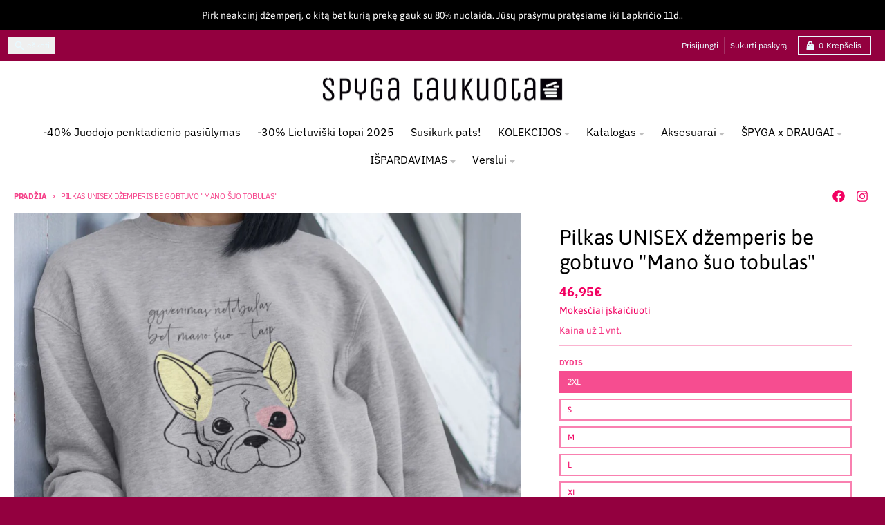

--- FILE ---
content_type: text/html; charset=utf-8
request_url: https://www.spygataukuota.lt/products/pilkas-unisex-dzemperis-be-gobtuvo-mano-suo-tobulas
body_size: 65102
content:
<!doctype html>
<html class="no-js"
  lang="lt-LT"
  dir="ltr"
  
>
  <head>
    <meta charset="utf-8">
    <meta http-equiv="X-UA-Compatible" content="IE=edge">
    <meta name="viewport" content="width=device-width,initial-scale=1">
    <meta name="theme-color" content="#f20061">
    <link rel="canonical" href="https://www.spygataukuota.lt/products/pilkas-unisex-dzemperis-be-gobtuvo-mano-suo-tobulas"><link rel="preconnect" href="https://fonts.shopifycdn.com" crossorigin><script async crossorigin fetchpriority="high" src="/cdn/shopifycloud/importmap-polyfill/es-modules-shim.2.4.0.js"></script>
<script type="importmap">
{
  "imports": {
    "components/cart-agreement": "//www.spygataukuota.lt/cdn/shop/t/46/assets/cart-agreement.js?v=167239857181412162501757939695",
    "components/cart-drawer": "//www.spygataukuota.lt/cdn/shop/t/46/assets/cart-drawer.js?v=164129680141917736511757939696",
    "components/cart-drawer-items": "//www.spygataukuota.lt/cdn/shop/t/46/assets/cart-drawer-items.js?v=31327834629315868941757939696",
    "components/cart-items": "//www.spygataukuota.lt/cdn/shop/t/46/assets/cart-items.js?v=54705254138922308391757939696",
    "components/cart-note": "//www.spygataukuota.lt/cdn/shop/t/46/assets/cart-note.js?v=76200490911461506611757939696",
    "components/cart-notification": "//www.spygataukuota.lt/cdn/shop/t/46/assets/cart-notification.js?v=6558809016176608711757939695",
    "components/cart-remove-button": "//www.spygataukuota.lt/cdn/shop/t/46/assets/cart-remove-button.js?v=150604536884164798081757939696",
    "components/collection-drawer": "//www.spygataukuota.lt/cdn/shop/t/46/assets/collection-drawer.js?v=69589782914113840151757939696",
    "components/collection-slider-component": "//www.spygataukuota.lt/cdn/shop/t/46/assets/collection-slider-component.js?v=56446251419052591951757939696",
    "components/collection-sort": "//www.spygataukuota.lt/cdn/shop/t/46/assets/collection-sort.js?v=174564436997220731601757939696",
    "components/disclosure-form": "//www.spygataukuota.lt/cdn/shop/t/46/assets/disclosure-form.js?v=115418443930130959701757939695",
    "components/disclosure-item": "//www.spygataukuota.lt/cdn/shop/t/46/assets/disclosure-item.js?v=132517378937107280641757939696",
    "components/disclosure-menu": "//www.spygataukuota.lt/cdn/shop/t/46/assets/disclosure-menu.js?v=79763266821677663251757939695",
    "components/filter-button": "//www.spygataukuota.lt/cdn/shop/t/46/assets/filter-button.js?v=131073634174938851481757939695",
    "components/filter-remove": "//www.spygataukuota.lt/cdn/shop/t/46/assets/filter-remove.js?v=132919914925816435871757939696",
    "components/gift-card-recipient": "//www.spygataukuota.lt/cdn/shop/t/46/assets/gift-card-recipient.js?v=72568388049983170981757939696",
    "components/header-section": "//www.spygataukuota.lt/cdn/shop/t/46/assets/header-section.js?v=12638157308396073911757939696",
    "components/header-top-section": "//www.spygataukuota.lt/cdn/shop/t/46/assets/header-top-section.js?v=176990514786159330261757939696",
    "components/looks-item": "//www.spygataukuota.lt/cdn/shop/t/46/assets/looks-item.js?v=113148507884085047671757939696",
    "components/map-object": "//www.spygataukuota.lt/cdn/shop/t/46/assets/map-object.js?v=73586935793077694291757939696",
    "components/media-slideshow": "//www.spygataukuota.lt/cdn/shop/t/46/assets/media-slideshow.js?v=69405338222088241801757939696",
    "components/modal-predictive-search": "//www.spygataukuota.lt/cdn/shop/t/46/assets/modal-predictive-search.js?v=165015635035277537091757939696",
    "components/password-modal": "//www.spygataukuota.lt/cdn/shop/t/46/assets/password-modal.js?v=78560908955236035351757939696",
    "components/pickup-availability": "//www.spygataukuota.lt/cdn/shop/t/46/assets/pickup-availability.js?v=57859520205103608471757939696",
    "components/pickup-availability-drawer": "//www.spygataukuota.lt/cdn/shop/t/46/assets/pickup-availability-drawer.js?v=4554598758359931051757939696",
    "components/popup-modal": "//www.spygataukuota.lt/cdn/shop/t/46/assets/popup-modal.js?v=42297476681901863851757939695",
    "components/predictive-search": "//www.spygataukuota.lt/cdn/shop/t/46/assets/predictive-search.js?v=111461204983780658641757939696",
    "components/product-card": "//www.spygataukuota.lt/cdn/shop/t/46/assets/product-card.js?v=175910880441109325121757939695",
    "components/product-details-modal": "//www.spygataukuota.lt/cdn/shop/t/46/assets/product-details-modal.js?v=114762301379205809131757939695",
    "components/product-form": "//www.spygataukuota.lt/cdn/shop/t/46/assets/product-form.js?v=41284858857310940651757939695",
    "components/product-model": "//www.spygataukuota.lt/cdn/shop/t/46/assets/product-model.js?v=24093562005154662591757939696",
    "components/product-recommendations": "//www.spygataukuota.lt/cdn/shop/t/46/assets/product-recommendations.js?v=21901023896461974381757939696",
    "components/promo-section": "//www.spygataukuota.lt/cdn/shop/t/46/assets/promo-section.js?v=69263269702463381351757939696",
    "components/quantity-select": "//www.spygataukuota.lt/cdn/shop/t/46/assets/quantity-select.js?v=13464306760327721431757939695",
    "components/slideshow-component": "//www.spygataukuota.lt/cdn/shop/t/46/assets/slideshow-component.js?v=102328192735069646401757939695",
    "components/swatch-radios": "//www.spygataukuota.lt/cdn/shop/t/46/assets/swatch-radios.js?v=3643619586386955961757939696",
    "components/testimonials-component": "//www.spygataukuota.lt/cdn/shop/t/46/assets/testimonials-component.js?v=135369977917461195041757939696",
    "components/variant-radios": "//www.spygataukuota.lt/cdn/shop/t/46/assets/variant-radios.js?v=149392172188973618671757939695",
    "components/variant-selects": "//www.spygataukuota.lt/cdn/shop/t/46/assets/variant-selects.js?v=45570499390740831121757939696",
    "components/video-background": "//www.spygataukuota.lt/cdn/shop/t/46/assets/video-background.js?v=56955393699333596111757939696",
    "components/video-background-object": "//www.spygataukuota.lt/cdn/shop/t/46/assets/video-background-object.js?v=184236180322673200241757939696",
    "components/video-object": "//www.spygataukuota.lt/cdn/shop/t/46/assets/video-object.js?v=108130869544465210471757939696",
    "general/customers": "//www.spygataukuota.lt/cdn/shop/t/46/assets/customers.js?v=8832344143998240901757939696",
    "general/main": "//www.spygataukuota.lt/cdn/shop/t/46/assets/main.js?v=89777423503721266381757939696",
    "helpers/customer-address": "//www.spygataukuota.lt/cdn/shop/t/46/assets/customer-address.js?v=65783311048967651421757939696",
    "helpers/shopify-common": "//www.spygataukuota.lt/cdn/shop/t/46/assets/shopify-common.js?v=19821472356051728981757939695",
    "main/modulepreload-polyfill": "//www.spygataukuota.lt/cdn/shop/t/46/assets/modulepreload-polyfill.js?v=19377221807360828741757939696",
    "vendors/focus-trap.esm": "//www.spygataukuota.lt/cdn/shop/t/46/assets/focus-trap.esm.js?v=163201744122638342011757939696",
    "vendors/index.es": "//www.spygataukuota.lt/cdn/shop/t/46/assets/index.es.js?v=105942668975288713691757939696",
    "vendors/index.esm": "//www.spygataukuota.lt/cdn/shop/t/46/assets/index.esm.js?v=113878513784045422051757939696",
    "vendors/js.cookie": "//www.spygataukuota.lt/cdn/shop/t/46/assets/js.cookie.js?v=107371116917486734681757939696",
    "vendors/splide.esm": "//www.spygataukuota.lt/cdn/shop/t/46/assets/splide.esm.js?v=78394215576478640511757939696",
    "vendors/vidim": "//www.spygataukuota.lt/cdn/shop/t/46/assets/vidim.js?v=136103658296401598581757939696"
  }
}
</script><script>
  window.theme = {
    shopUrl: 'https://www.spygataukuota.lt',
    routes: {
      root_url: '/',
      account_url: '/account',
      account_login_url: '/account/login',
      account_logout_url: '/account/logout',
      account_recover_url: '/account/recover',
      account_register_url: '/account/register',
      account_addresses_url: '/account/addresses',
      collections_url: '/collections',
      all_products_collection_url: '/collections/all',
      search_url: '/search',
      cart_url: '/cart',
      cart_update_url: '/cart/update',
      cart_add_url: '/cart/add',
      cart_change_url: '/cart/change',
      cart_clear_url: '/cart/clear',
      product_recommendations_url: '/recommendations/products',
      predictive_search_url: '/search/suggest'
    },
    info: { name: 'District' },
    strings: {
      addToCart: `Įdėti į krepšelį`,
      preOrder: ``,
      soldOut: `Išparduota`,
      unavailable: `Nepasiekiama`,
      addressError: ``,
      addressNoResults: ``,
      addressQueryLimit: ``,
      authError: ``,
      unitPrice: ``,
      unitPriceSeparator: ``,
      previous: ``,
      next: ``,
    },
    cartStrings: {
      error: `Klaida atnaujinant krepšelį, bandykite dar kartą`,
      quantityError: ``,
    },
    accessiblityStrings: {
      giftCardRecipientExpanded: ``,
      giftCardRecipientCollapsed: ``,
    },
    settings: {
      cartType: 'drawer'
    },
    pageType: `product`,
    customer: false,
    moneyFormat: "{{amount_with_comma_separator}}€",
    ajaxCartEnable: true,
    cartData: {"note":null,"attributes":{},"original_total_price":0,"total_price":0,"total_discount":0,"total_weight":0.0,"item_count":0,"items":[],"requires_shipping":false,"currency":"EUR","items_subtotal_price":0,"cart_level_discount_applications":[],"checkout_charge_amount":0},
    mobileBreakpoint: 768,
    packages: [],
    market: "lt",
  };
  // Publish / Subscribe
  const PUB_SUB_EVENTS = {
    cartUpdate: 'cart-update',
    quantityUpdate: 'quantity-update',
    variantChange: 'variant-change',
    cartError: 'cart-error',
    sectionRefreshed: 'section-refreshed',
  };
  const SECTION_REFRESHED_RESOURCE_TYPE = {
    product: 'product'
  }
  let subscribers = {};

  function subscribe(eventName, callback) {
    if (subscribers[eventName] === undefined) {
      subscribers[eventName] = [];
    }

    subscribers[eventName] = [...subscribers[eventName], callback];

    return function unsubscribe() {
      subscribers[eventName] = subscribers[eventName].filter((cb) => {
        return cb !== callback;
      });
    };
  }

  function publish(eventName, data) {
    if (subscribers[eventName]) {
      subscribers[eventName].forEach((callback) => {
        callback(data);
      });
    }
  }
  document.documentElement.className = document.documentElement.className.replace('no-js', 'js');
</script>


  <script src="//www.spygataukuota.lt/cdn/shop/t/46/assets/main.js?v=89777423503721266381757939696" type="module" crossorigin="anonymous"></script>
  <link rel="modulepreload" href="//www.spygataukuota.lt/cdn/shop/t/46/assets/modulepreload-polyfill.js?v=19377221807360828741757939696" crossorigin="anonymous">

<link rel="apple-touch-icon" sizes="180x180" href="//www.spygataukuota.lt/cdn/shop/files/spyga-icon.png?crop=center&height=180&v=1621930749&width=180">
      <link rel="icon" type="image/png" href="//www.spygataukuota.lt/cdn/shop/files/spyga-icon.png?crop=center&height=32&v=1621930749&width=32"><title>Pilkas UNISEX džemperis be gobtuvo &quot;Mano šuo tobulas&quot;</title><meta name="description" content="Atspausdinta Lietuvoje! Neradote patinkančio dizaino, galime atspausdinti su jūsų dizainu. Rašykite mums labas@spygataukuota.lt Visi Špyga taukuota gaminiai turi OEKO-TEX STANDARD 100 1 klasės sertifikatą - o tai reiškia, kad tinka net kūdikiams. Sudėtis: 80% šukuotinė medvilnė, 20% poliesteris. Džemperio modelis gali "><meta property="og:site_name" content="SpygaTaukuota.lt">
<meta property="og:url" content="https://www.spygataukuota.lt/products/pilkas-unisex-dzemperis-be-gobtuvo-mano-suo-tobulas">
<meta property="og:title" content="Pilkas UNISEX džemperis be gobtuvo &quot;Mano šuo tobulas&quot;">
<meta property="og:type" content="product">
<meta property="og:description" content="Atspausdinta Lietuvoje! Neradote patinkančio dizaino, galime atspausdinti su jūsų dizainu. Rašykite mums labas@spygataukuota.lt Visi Špyga taukuota gaminiai turi OEKO-TEX STANDARD 100 1 klasės sertifikatą - o tai reiškia, kad tinka net kūdikiams. Sudėtis: 80% šukuotinė medvilnė, 20% poliesteris. Džemperio modelis gali "><meta property="og:image" content="http://www.spygataukuota.lt/cdn/shop/products/UNISEX_dzemperis_be_kapisono_pilkas_mano_suo_tobulas_WOMEN_lt.jpg?v=1747039406">
  <meta property="og:image:secure_url" content="https://www.spygataukuota.lt/cdn/shop/products/UNISEX_dzemperis_be_kapisono_pilkas_mano_suo_tobulas_WOMEN_lt.jpg?v=1747039406">
  <meta property="og:image:width" content="1200">
  <meta property="og:image:height" content="1200"><meta property="og:price:amount" content="46,95">
  <meta property="og:price:currency" content="EUR"><meta name="twitter:card" content="summary_large_image">
<meta name="twitter:title" content="Pilkas UNISEX džemperis be gobtuvo &quot;Mano šuo tobulas&quot;">
<meta name="twitter:description" content="Atspausdinta Lietuvoje! Neradote patinkančio dizaino, galime atspausdinti su jūsų dizainu. Rašykite mums labas@spygataukuota.lt Visi Špyga taukuota gaminiai turi OEKO-TEX STANDARD 100 1 klasės sertifikatą - o tai reiškia, kad tinka net kūdikiams. Sudėtis: 80% šukuotinė medvilnė, 20% poliesteris. Džemperio modelis gali ">
<script>window.performance && window.performance.mark && window.performance.mark('shopify.content_for_header.start');</script><meta name="facebook-domain-verification" content="vb1ct2vrwc90ambvdxaiehqv5cxtdf">
<meta name="facebook-domain-verification" content="mdt97037rxrlhckdecpk47cbgan2vg">
<meta name="google-site-verification" content="HTOg3WQRrF1IcgwI9fZfRtYck7Vjfso0UdSJXC-p1J8">
<meta id="shopify-digital-wallet" name="shopify-digital-wallet" content="/53033795778/digital_wallets/dialog">
<link rel="alternate" type="application/json+oembed" href="https://www.spygataukuota.lt/products/pilkas-unisex-dzemperis-be-gobtuvo-mano-suo-tobulas.oembed">
<script async="async" src="/checkouts/internal/preloads.js?locale=lt-LT"></script>
<script id="shopify-features" type="application/json">{"accessToken":"dd5079bbb96313bdcd43e888a00e4ca6","betas":["rich-media-storefront-analytics"],"domain":"www.spygataukuota.lt","predictiveSearch":true,"shopId":53033795778,"locale":"lt"}</script>
<script>var Shopify = Shopify || {};
Shopify.shop = "spygataukuota.myshopify.com";
Shopify.locale = "lt-LT";
Shopify.currency = {"active":"EUR","rate":"1.0"};
Shopify.country = "LT";
Shopify.theme = {"name":"2025-09-16-7versija","id":186874167631,"schema_name":"District","schema_version":"7.0.0","theme_store_id":735,"role":"main"};
Shopify.theme.handle = "null";
Shopify.theme.style = {"id":null,"handle":null};
Shopify.cdnHost = "www.spygataukuota.lt/cdn";
Shopify.routes = Shopify.routes || {};
Shopify.routes.root = "/";</script>
<script type="module">!function(o){(o.Shopify=o.Shopify||{}).modules=!0}(window);</script>
<script>!function(o){function n(){var o=[];function n(){o.push(Array.prototype.slice.apply(arguments))}return n.q=o,n}var t=o.Shopify=o.Shopify||{};t.loadFeatures=n(),t.autoloadFeatures=n()}(window);</script>
<script id="shop-js-analytics" type="application/json">{"pageType":"product"}</script>
<script defer="defer" async type="module" src="//www.spygataukuota.lt/cdn/shopifycloud/shop-js/modules/v2/client.init-shop-cart-sync_BR97QTjB.lt-LT.esm.js"></script>
<script defer="defer" async type="module" src="//www.spygataukuota.lt/cdn/shopifycloud/shop-js/modules/v2/chunk.common_DOo-LzkY.esm.js"></script>
<script type="module">
  await import("//www.spygataukuota.lt/cdn/shopifycloud/shop-js/modules/v2/client.init-shop-cart-sync_BR97QTjB.lt-LT.esm.js");
await import("//www.spygataukuota.lt/cdn/shopifycloud/shop-js/modules/v2/chunk.common_DOo-LzkY.esm.js");

  window.Shopify.SignInWithShop?.initShopCartSync?.({"fedCMEnabled":true,"windoidEnabled":true});

</script>
<script>(function() {
  var isLoaded = false;
  function asyncLoad() {
    if (isLoaded) return;
    isLoaded = true;
    var urls = ["https:\/\/cdn1.stamped.io\/files\/widget.min.js?shop=spygataukuota.myshopify.com","https:\/\/cookie-bar.conversionbear.com\/script?app=cookie_consent\u0026shop=spygataukuota.myshopify.com","https:\/\/cdn.hextom.com\/js\/freeshippingbar.js?shop=spygataukuota.myshopify.com"];
    for (var i = 0; i < urls.length; i++) {
      var s = document.createElement('script');
      s.type = 'text/javascript';
      s.async = true;
      s.src = urls[i];
      var x = document.getElementsByTagName('script')[0];
      x.parentNode.insertBefore(s, x);
    }
  };
  if(window.attachEvent) {
    window.attachEvent('onload', asyncLoad);
  } else {
    window.addEventListener('load', asyncLoad, false);
  }
})();</script>
<script id="__st">var __st={"a":53033795778,"offset":7200,"reqid":"4a3a4e17-772a-4711-b01a-2b12d2708afa-1762730832","pageurl":"www.spygataukuota.lt\/products\/pilkas-unisex-dzemperis-be-gobtuvo-mano-suo-tobulas","u":"e4f7939ca58c","p":"product","rtyp":"product","rid":7046663012546};</script>
<script>window.ShopifyPaypalV4VisibilityTracking = true;</script>
<script id="captcha-bootstrap">!function(){'use strict';const t='contact',e='account',n='new_comment',o=[[t,t],['blogs',n],['comments',n],[t,'customer']],c=[[e,'customer_login'],[e,'guest_login'],[e,'recover_customer_password'],[e,'create_customer']],r=t=>t.map((([t,e])=>`form[action*='/${t}']:not([data-nocaptcha='true']) input[name='form_type'][value='${e}']`)).join(','),a=t=>()=>t?[...document.querySelectorAll(t)].map((t=>t.form)):[];function s(){const t=[...o],e=r(t);return a(e)}const i='password',u='form_key',d=['recaptcha-v3-token','g-recaptcha-response','h-captcha-response',i],f=()=>{try{return window.sessionStorage}catch{return}},m='__shopify_v',_=t=>t.elements[u];function p(t,e,n=!1){try{const o=window.sessionStorage,c=JSON.parse(o.getItem(e)),{data:r}=function(t){const{data:e,action:n}=t;return t[m]||n?{data:e,action:n}:{data:t,action:n}}(c);for(const[e,n]of Object.entries(r))t.elements[e]&&(t.elements[e].value=n);n&&o.removeItem(e)}catch(o){console.error('form repopulation failed',{error:o})}}const l='form_type',E='cptcha';function T(t){t.dataset[E]=!0}const w=window,h=w.document,L='Shopify',v='ce_forms',y='captcha';let A=!1;((t,e)=>{const n=(g='f06e6c50-85a8-45c8-87d0-21a2b65856fe',I='https://cdn.shopify.com/shopifycloud/storefront-forms-hcaptcha/ce_storefront_forms_captcha_hcaptcha.v1.5.2.iife.js',D={infoText:'Saugo „hCaptcha“',privacyText:'Privatumas',termsText:'Sąlygos'},(t,e,n)=>{const o=w[L][v],c=o.bindForm;if(c)return c(t,g,e,D).then(n);var r;o.q.push([[t,g,e,D],n]),r=I,A||(h.body.append(Object.assign(h.createElement('script'),{id:'captcha-provider',async:!0,src:r})),A=!0)});var g,I,D;w[L]=w[L]||{},w[L][v]=w[L][v]||{},w[L][v].q=[],w[L][y]=w[L][y]||{},w[L][y].protect=function(t,e){n(t,void 0,e),T(t)},Object.freeze(w[L][y]),function(t,e,n,w,h,L){const[v,y,A,g]=function(t,e,n){const i=e?o:[],u=t?c:[],d=[...i,...u],f=r(d),m=r(i),_=r(d.filter((([t,e])=>n.includes(e))));return[a(f),a(m),a(_),s()]}(w,h,L),I=t=>{const e=t.target;return e instanceof HTMLFormElement?e:e&&e.form},D=t=>v().includes(t);t.addEventListener('submit',(t=>{const e=I(t);if(!e)return;const n=D(e)&&!e.dataset.hcaptchaBound&&!e.dataset.recaptchaBound,o=_(e),c=g().includes(e)&&(!o||!o.value);(n||c)&&t.preventDefault(),c&&!n&&(function(t){try{if(!f())return;!function(t){const e=f();if(!e)return;const n=_(t);if(!n)return;const o=n.value;o&&e.removeItem(o)}(t);const e=Array.from(Array(32),(()=>Math.random().toString(36)[2])).join('');!function(t,e){_(t)||t.append(Object.assign(document.createElement('input'),{type:'hidden',name:u})),t.elements[u].value=e}(t,e),function(t,e){const n=f();if(!n)return;const o=[...t.querySelectorAll(`input[type='${i}']`)].map((({name:t})=>t)),c=[...d,...o],r={};for(const[a,s]of new FormData(t).entries())c.includes(a)||(r[a]=s);n.setItem(e,JSON.stringify({[m]:1,action:t.action,data:r}))}(t,e)}catch(e){console.error('failed to persist form',e)}}(e),e.submit())}));const S=(t,e)=>{t&&!t.dataset[E]&&(n(t,e.some((e=>e===t))),T(t))};for(const o of['focusin','change'])t.addEventListener(o,(t=>{const e=I(t);D(e)&&S(e,y())}));const B=e.get('form_key'),M=e.get(l),P=B&&M;t.addEventListener('DOMContentLoaded',(()=>{const t=y();if(P)for(const e of t)e.elements[l].value===M&&p(e,B);[...new Set([...A(),...v().filter((t=>'true'===t.dataset.shopifyCaptcha))])].forEach((e=>S(e,t)))}))}(h,new URLSearchParams(w.location.search),n,t,e,['guest_login'])})(!0,!0)}();</script>
<script integrity="sha256-52AcMU7V7pcBOXWImdc/TAGTFKeNjmkeM1Pvks/DTgc=" data-source-attribution="shopify.loadfeatures" defer="defer" src="//www.spygataukuota.lt/cdn/shopifycloud/storefront/assets/storefront/load_feature-81c60534.js" crossorigin="anonymous"></script>
<script data-source-attribution="shopify.dynamic_checkout.dynamic.init">var Shopify=Shopify||{};Shopify.PaymentButton=Shopify.PaymentButton||{isStorefrontPortableWallets:!0,init:function(){window.Shopify.PaymentButton.init=function(){};var t=document.createElement("script");t.src="https://www.spygataukuota.lt/cdn/shopifycloud/portable-wallets/latest/portable-wallets.lt.js",t.type="module",document.head.appendChild(t)}};
</script>
<script data-source-attribution="shopify.dynamic_checkout.buyer_consent">
  function portableWalletsHideBuyerConsent(e){var t=document.getElementById("shopify-buyer-consent"),n=document.getElementById("shopify-subscription-policy-button");t&&n&&(t.classList.add("hidden"),t.setAttribute("aria-hidden","true"),n.removeEventListener("click",e))}function portableWalletsShowBuyerConsent(e){var t=document.getElementById("shopify-buyer-consent"),n=document.getElementById("shopify-subscription-policy-button");t&&n&&(t.classList.remove("hidden"),t.removeAttribute("aria-hidden"),n.addEventListener("click",e))}window.Shopify?.PaymentButton&&(window.Shopify.PaymentButton.hideBuyerConsent=portableWalletsHideBuyerConsent,window.Shopify.PaymentButton.showBuyerConsent=portableWalletsShowBuyerConsent);
</script>
<script data-source-attribution="shopify.dynamic_checkout.cart.bootstrap">document.addEventListener("DOMContentLoaded",(function(){function t(){return document.querySelector("shopify-accelerated-checkout-cart, shopify-accelerated-checkout")}if(t())Shopify.PaymentButton.init();else{new MutationObserver((function(e,n){t()&&(Shopify.PaymentButton.init(),n.disconnect())})).observe(document.body,{childList:!0,subtree:!0})}}));
</script>
<link id="shopify-accelerated-checkout-styles" rel="stylesheet" media="screen" href="https://www.spygataukuota.lt/cdn/shopifycloud/portable-wallets/latest/accelerated-checkout-backwards-compat.css" crossorigin="anonymous">
<style id="shopify-accelerated-checkout-cart">
        #shopify-buyer-consent {
  margin-top: 1em;
  display: inline-block;
  width: 100%;
}

#shopify-buyer-consent.hidden {
  display: none;
}

#shopify-subscription-policy-button {
  background: none;
  border: none;
  padding: 0;
  text-decoration: underline;
  font-size: inherit;
  cursor: pointer;
}

#shopify-subscription-policy-button::before {
  box-shadow: none;
}

      </style>

<script>window.performance && window.performance.mark && window.performance.mark('shopify.content_for_header.end');</script>
<style data-shopify>
@font-face {
  font-family: Asap;
  font-weight: 400;
  font-style: normal;
  font-display: swap;
  src: url("//www.spygataukuota.lt/cdn/fonts/asap/asap_n4.994be5d5211fe3b2dda4ebd41cf2b04f4dfe140e.woff2") format("woff2"),
       url("//www.spygataukuota.lt/cdn/fonts/asap/asap_n4.e7f26429238df8651924f4a97a5e9467c7cf683b.woff") format("woff");
}
@font-face {
  font-family: Asap;
  font-weight: 700;
  font-style: normal;
  font-display: swap;
  src: url("//www.spygataukuota.lt/cdn/fonts/asap/asap_n7.3209f7e23b2ef01c793f40c7556e6532b06b5f1e.woff2") format("woff2"),
       url("//www.spygataukuota.lt/cdn/fonts/asap/asap_n7.b0a0b6deb369ccc0b973a1d12f3530d5e4373c77.woff") format("woff");
}
@font-face {
  font-family: Asap;
  font-weight: 400;
  font-style: italic;
  font-display: swap;
  src: url("//www.spygataukuota.lt/cdn/fonts/asap/asap_i4.3c59c01b158892bd0ef8b61bc7f081c23ae9b42e.woff2") format("woff2"),
       url("//www.spygataukuota.lt/cdn/fonts/asap/asap_i4.014f2bc4fda2741d520d341143cf61b2d5e0d21e.woff") format("woff");
}
@font-face {
  font-family: Asap;
  font-weight: 700;
  font-style: italic;
  font-display: swap;
  src: url("//www.spygataukuota.lt/cdn/fonts/asap/asap_i7.54957565625fd1dffc964521d01f3da61e596089.woff2") format("woff2"),
       url("//www.spygataukuota.lt/cdn/fonts/asap/asap_i7.98e2b88b25225290e9c09e36eb54e243fd11491f.woff") format("woff");
}
@font-face {
  font-family: Asap;
  font-weight: 400;
  font-style: normal;
  font-display: swap;
  src: url("//www.spygataukuota.lt/cdn/fonts/asap/asap_n4.994be5d5211fe3b2dda4ebd41cf2b04f4dfe140e.woff2") format("woff2"),
       url("//www.spygataukuota.lt/cdn/fonts/asap/asap_n4.e7f26429238df8651924f4a97a5e9467c7cf683b.woff") format("woff");
}
@font-face {
  font-family: Asap;
  font-weight: 700;
  font-style: normal;
  font-display: swap;
  src: url("//www.spygataukuota.lt/cdn/fonts/asap/asap_n7.3209f7e23b2ef01c793f40c7556e6532b06b5f1e.woff2") format("woff2"),
       url("//www.spygataukuota.lt/cdn/fonts/asap/asap_n7.b0a0b6deb369ccc0b973a1d12f3530d5e4373c77.woff") format("woff");
}
@font-face {
  font-family: "IBM Plex Sans";
  font-weight: 400;
  font-style: normal;
  font-display: swap;
  src: url("//www.spygataukuota.lt/cdn/fonts/ibm_plex_sans/ibmplexsans_n4.4633946c9236bd5cc5d0394ad07b807eb7ca1b32.woff2") format("woff2"),
       url("//www.spygataukuota.lt/cdn/fonts/ibm_plex_sans/ibmplexsans_n4.6c6923eb6151e62a09e8a1ff83eaa1ce2a563a30.woff") format("woff");
}
@font-face {
  font-family: "IBM Plex Sans";
  font-weight: 700;
  font-style: normal;
  font-display: swap;
  src: url("//www.spygataukuota.lt/cdn/fonts/ibm_plex_sans/ibmplexsans_n7.a8d2465074d254d8c167d5599b02fc2f97912fc9.woff2") format("woff2"),
       url("//www.spygataukuota.lt/cdn/fonts/ibm_plex_sans/ibmplexsans_n7.75e7a78a86c7afd1eb5becd99b7802136f0ed528.woff") format("woff");
}
:root {
    --base-font-size: 16px;
    --body-font-family: Asap, sans-serif;
    --heading-font-family: Asap, sans-serif;
    --navigation-font-family: "IBM Plex Sans", sans-serif;
    --body-style: normal;
    --body-weight: 400;
    --body-weight-bolder: 700;
    --heading-style: normal;
    --heading-weight: 400;
    --heading-weight-bolder: 700;
    --heading-capitalize: none;
    --navigation-style: normal;
    --navigation-weight: 400;
    --navigation-weight-bolder: 700;--primary-text-color: #f20061;
    --primary-title-color: #000000;
    --primary-accent-color: #f20061;
    --primary-accent-color-80: rgba(242, 0, 97, 0.8);
    --primary-accent-text-color: #ffffff;
    --primary-background-color: #ffffff;
    --primary-background-color-75: rgba(255, 255, 255, 0.8);
    --primary-secondary-background-color: #ffffff;
    --primary-secondary-background-color-50: #ffffff;
    --primary-section-border-color: #ffffff;
    --primary-text-color-05: #fef2f7;
    --primary-text-color-10: #fee6ef;
    --primary-text-color-20: #fcccdf;
    --primary-text-color-30: #fbb3d0;
    --primary-text-color-40: #fa99c0;
    --primary-text-color-50: #f980b0;
    --primary-text-color-60: #f766a0;
    --primary-text-color-70: #f64d90;
    --primary-text-color-80: #f53381;
    --primary-text-color-90: #f31971;
    --section-text-color: #f20061;
    --section-text-color-75: rgba(242, 0, 97, 0.75);
    --section-text-color-50: rgba(242, 0, 97, 0.5);
    --section-title-color: #000000;
    --section-accent-color: #f20061;
    --section-accent-text-color: #ffffff;
    --section-accent-hover-color: #d80057;
    --section-overlay-color: transparent;
    --section-overlay-hover-color: transparent;
    --section-background-color: #ffffff;
    --section-primary-border-color: #f20061;
    --modal-background-color: #000000;--max-width-screen: 1280px;
    --max-width-header: 1280px;
    --spacing-section: 4rem;
    --spacing-section-half: 2rem;
    --spacing-rail: 1.25rem;
    --text-align-section: center;--swiper-theme-color: #f20061;
    --duration-default: 200ms;
    --tw-ring-inset: ;
    --tw-blur: ;
    --tw-brightness: ;
    --tw-contrast: ;
    --tw-grayscale: ;
    --tw-hue-rotate: ;
    --tw-invert: ;
    --tw-saturate: ;
    --tw-sepia: ;
    --tw-drop-shadow: ;
    --tw-filter: var(--tw-blur) var(--tw-brightness) var(--tw-contrast) var(--tw-grayscale) var(--tw-hue-rotate) var(--tw-invert) var(--tw-saturate) var(--tw-sepia) var(--tw-drop-shadow);

    --shopify-accelerated-checkout-button-block-size: 46px;
    --shopify-accelerated-checkout-inline-alignment: end;
  }
</style>


  <link href="//www.spygataukuota.lt/cdn/shop/t/46/assets/main-style.css?v=66780441752663957051757939696" rel="stylesheet" type="text/css" media="all" />


<link rel="preload" as="font" href="//www.spygataukuota.lt/cdn/fonts/asap/asap_n4.994be5d5211fe3b2dda4ebd41cf2b04f4dfe140e.woff2" type="font/woff2" crossorigin><link rel="preload" as="font" href="//www.spygataukuota.lt/cdn/fonts/asap/asap_n4.994be5d5211fe3b2dda4ebd41cf2b04f4dfe140e.woff2" type="font/woff2" crossorigin><link rel="preload" as="font" href="//www.spygataukuota.lt/cdn/fonts/ibm_plex_sans/ibmplexsans_n4.4633946c9236bd5cc5d0394ad07b807eb7ca1b32.woff2" type="font/woff2" crossorigin>
  <!-- BEGIN app block: shopify://apps/bss-b2b-solution/blocks/config-header/451233f2-9631-4c49-8b6f-057e4ebcde7f -->

<script id="bss-b2b-config-data">
  	if (typeof BSS_B2B == 'undefined') {
  		var BSS_B2B = {};
	}

	
        BSS_B2B.storeId = 29235;
        BSS_B2B.currentPlan = "false";
        BSS_B2B.planCode = "platinum";
        BSS_B2B.shopModules = JSON.parse('[{"code":"qb","status":0},{"code":"cp","status":1},{"code":"act","status":1},{"code":"form","status":0},{"code":"tax_exempt","status":0},{"code":"amo","status":0},{"code":"mc","status":0},{"code":"public_api","status":0},{"code":"dc","status":0},{"code":"cart_note","status":0},{"code":"mo","status":0},{"code":"tax_display","status":0},{"code":"sr","status":0},{"code":"bogo","status":0},{"code":"qi","status":0},{"code":"ef","status":0},{"code":"pl","status":1},{"code":"nt","status":0}]');
        BSS_B2B.version = 3;
        var bssB2bApiServer = "https://b2b-solution-api.bsscommerce.com";
        var bssB2bCmsUrl = "https://b2b-solution.bsscommerce.com";
        var bssGeoServiceUrl = "https://geo-ip-service.bsscommerce.com";
        var bssB2bCheckoutUrl = "https://b2b-solution-checkout.bsscommerce.com";
    

	
		BSS_B2B.integrationApp = null;
	

	

	
		
		
		BSS_B2B.configData = [].concat([{"i":2151597706,"n":"Test","at":3,"ci":"23822499971407,6299339948246","mct":0,"pct":0,"xpct":0,"dt":2,"dv":"20.00","sd":"2025-07-15T18:13:31.000Z","ed":"2025-07-15T18:13:31.000Z","st":"21:13:00","et":"21:13:00","ef":0,"eed":0,"t":"XVrTqzxRs8OLAxUUoeBrogwUovf3HMwxJn0Q1HWQaJM="},{"i":2151600515,"n":"bss test only","at":3,"ci":"6299339948246","mct":0,"pct":0,"xpct":0,"dt":2,"dv":"20.00","sd":"2025-07-16T09:48:05.000Z","ed":"2025-07-16T09:48:05.000Z","st":"16:48:00","et":"16:48:00","ef":0,"eed":0,"t":"c800oZjOImJYgzw5zCvYTeCgODNK+xTddy1OFmE6O14="}],[],[],[],[],[],[],[],[],[],);
		BSS_B2B.cpSettings = {"cpType":1,"default_price_color":"#fa0061","price_applied_cp_color":"#f20061"};
		BSS_B2B.customPricingSettings = null;
	
	
		

		BSS_B2B.plConfigData = [].concat([],[],[],[],[],[],[],[],[],[],);
		BSS_B2B.cpSettings = {"cpType":1,"default_price_color":"#fa0061","price_applied_cp_color":"#f20061"};
	
	
	
	
	
	
	
	
	
	
	
	
	
</script>






<script id="bss-b2b-customize">
	// eslint-disable-next-line no-console
console.log("B2B hooks")
window.bssB2BHooks = window.bssB2BHooks || {
    actions: {},
    filters: {},
};

window.BSS_B2B = window.BSS_B2B || {};

window.BSS_B2B.addAction = (tag, callback) => {
    window.bssB2BHooks.actions[tag] = callback;
}
window.BSS_B2B.addFilter = (tag,  value) => {
    window.bssB2BHooks.filters[tag] = value;
}

const detectCheckoutEle = (checkoutElements) => {
    let checkoutCustom = document.querySelectorAll('.bss-checkout');
    if (checkoutCustom.length === 0) {
      checkoutCustom = document.createElement('button');
      checkoutCustom.className = 'bss-checkout';
      checkoutCustom.textContent = 'Checkout';
  
      const target = document.querySelector('#checkout');
      target.style.display = 'none';
      if (target && target.parentNode) {
        target.parentNode.insertBefore(checkoutCustom, target);
      }
    }
    return document.querySelectorAll('.bss-checkout');
}
window.BSS_B2B.addFilter('custom:cart/checkout_ele', detectCheckoutEle);

function handle_redirect_checkout() {
	const checkoutBtn = document.querySelector("#checkout")
	if (checkoutBtn) {
		checkoutBtn.click()
	}
	return true;
}

window.BSS_B2B.addFilter('custom:redirect/checkout', handle_redirect_checkout);;
</script>

<style></style><style></style>


	
		<style id="bss-b2b-price-style">
			[bss-b2b-variant-price],
			[bss-b2b-product-price],
			[bss-b2b-cart-item-key][bss-b2b-item-original-price],
			[bss-b2b-cart-item-key][bss-b2b-final-line-price],
			[bss-b2b-cart-item-key] [bss-b2b-item-original-price],
			[bss-b2b-cart-item-key] [bss-b2b-final-line-price],
			[bss-b2b-cart-total-price] {
				visibility: hidden;
			}
		</style>
	


<script id="bss-b2b-store-data" type="application/json">
{
  "shop": {
    "domain": "www.spygataukuota.lt",
    "permanent_domain": "spygataukuota.myshopify.com",
    "url": "https://www.spygataukuota.lt",
    "secure_url": "https://www.spygataukuota.lt",
    "money_format": "{{amount_with_comma_separator}}€",
    "currency": "EUR",
    "cart_current_currency": "EUR",
    "multi_currencies": [
        
            "EUR"
        
    ]
  },
  "customer": {
    "id": null,
    "tags": null,
    "tax_exempt": null,
    "first_name": null,
    "last_name": null,
    "phone": null,
    "email": "",
	"country_code": "",
	"addresses": [
		
	]
  },
  "cart": {"note":null,"attributes":{},"original_total_price":0,"total_price":0,"total_discount":0,"total_weight":0.0,"item_count":0,"items":[],"requires_shipping":false,"currency":"EUR","items_subtotal_price":0,"cart_level_discount_applications":[],"checkout_charge_amount":0},
  "line_item_products": [],
  "template": "product",
  "product": "[base64]\/[base64]\/dj0xNzQ3MDM5NDA2IiwiXC9cL3d3dy5zcHlnYXRhdWt1b3RhLmx0XC9jZG5cL3Nob3BcL3Byb2R1Y3RzXC9VTklTRVhfZHplbXBlcmlzX2JlX2thcGlzb25vX3BpbGthc19tYW5vX3N1b190b2J1bGFzX01FTl9sdC5qcGc\/[base64]\/[base64]\/[base64]\/[base64]",
  "product_collections": [
    
      275950043330,
    
      262247907522,
    
      275464224962,
    
      405021458646,
    
      670738121039,
    
      405009858774,
    
      264738537666,
    
      623751496015,
    
      377930023126,
    
      262249021634,
    
      262248530114,
    
      262247710914,
    
      405005500630,
    
      266720182466,
    
      266720149698,
    
      664174199119,
    
      268066717890,
    
      262247743682,
    
      408090575062,
    
      405005172950,
    
      262248595650
    
  ],
  "collection": null,
  "collections": [
    
      275950043330,
    
      262247907522,
    
      275464224962,
    
      405021458646,
    
      670738121039,
    
      405009858774,
    
      264738537666,
    
      623751496015,
    
      377930023126,
    
      262249021634,
    
      262248530114,
    
      262247710914,
    
      405005500630,
    
      266720182466,
    
      266720149698,
    
      664174199119,
    
      268066717890,
    
      262247743682,
    
      408090575062,
    
      405005172950,
    
      262248595650
    
  ],
  "taxes_included": true
}
</script>









<script src="https://cdn.shopify.com/extensions/019a4789-9935-7aa6-8466-6031752969a1/version_5cd24869-2025-11-03_09h26m/assets/bss-b2b-decode.js" async></script>
<script src="https://cdn.shopify.com/extensions/019a4789-9935-7aa6-8466-6031752969a1/version_5cd24869-2025-11-03_09h26m/assets/bss-b2b-integrate.js" defer="defer"></script>


	

	
		<script src="https://cdn.shopify.com/extensions/019a4789-9935-7aa6-8466-6031752969a1/version_5cd24869-2025-11-03_09h26m/assets/bss-b2b-chunk-pl.js" defer="defer"></script>
	

	
		<script src="https://cdn.shopify.com/extensions/019a4789-9935-7aa6-8466-6031752969a1/version_5cd24869-2025-11-03_09h26m/assets/bss-b2b-chunk-cp.js" defer="defer"></script>
	

	

	

	

	

	

	

	

	

	

	

	<script src="https://cdn.shopify.com/extensions/019a4789-9935-7aa6-8466-6031752969a1/version_5cd24869-2025-11-03_09h26m/assets/bss-b2b-v3.js" defer="defer"></script>



<!-- END app block --><link href="https://cdn.shopify.com/extensions/019a4789-9935-7aa6-8466-6031752969a1/version_5cd24869-2025-11-03_09h26m/assets/config-header.css" rel="stylesheet" type="text/css" media="all">
<script src="https://cdn.shopify.com/extensions/9118a869-43ed-4a7b-9a43-d1dbca3b0281/forms-2271/assets/shopify-forms-loader.js" type="text/javascript" defer="defer"></script>
<link href="https://monorail-edge.shopifysvc.com" rel="dns-prefetch">
<script>(function(){if ("sendBeacon" in navigator && "performance" in window) {try {var session_token_from_headers = performance.getEntriesByType('navigation')[0].serverTiming.find(x => x.name == '_s').description;} catch {var session_token_from_headers = undefined;}var session_cookie_matches = document.cookie.match(/_shopify_s=([^;]*)/);var session_token_from_cookie = session_cookie_matches && session_cookie_matches.length === 2 ? session_cookie_matches[1] : "";var session_token = session_token_from_headers || session_token_from_cookie || "";function handle_abandonment_event(e) {var entries = performance.getEntries().filter(function(entry) {return /monorail-edge.shopifysvc.com/.test(entry.name);});if (!window.abandonment_tracked && entries.length === 0) {window.abandonment_tracked = true;var currentMs = Date.now();var navigation_start = performance.timing.navigationStart;var payload = {shop_id: 53033795778,url: window.location.href,navigation_start,duration: currentMs - navigation_start,session_token,page_type: "product"};window.navigator.sendBeacon("https://monorail-edge.shopifysvc.com/v1/produce", JSON.stringify({schema_id: "online_store_buyer_site_abandonment/1.1",payload: payload,metadata: {event_created_at_ms: currentMs,event_sent_at_ms: currentMs}}));}}window.addEventListener('pagehide', handle_abandonment_event);}}());</script>
<script id="web-pixels-manager-setup">(function e(e,d,r,n,o){if(void 0===o&&(o={}),!Boolean(null===(a=null===(i=window.Shopify)||void 0===i?void 0:i.analytics)||void 0===a?void 0:a.replayQueue)){var i,a;window.Shopify=window.Shopify||{};var t=window.Shopify;t.analytics=t.analytics||{};var s=t.analytics;s.replayQueue=[],s.publish=function(e,d,r){return s.replayQueue.push([e,d,r]),!0};try{self.performance.mark("wpm:start")}catch(e){}var l=function(){var e={modern:/Edge?\/(1{2}[4-9]|1[2-9]\d|[2-9]\d{2}|\d{4,})\.\d+(\.\d+|)|Firefox\/(1{2}[4-9]|1[2-9]\d|[2-9]\d{2}|\d{4,})\.\d+(\.\d+|)|Chrom(ium|e)\/(9{2}|\d{3,})\.\d+(\.\d+|)|(Maci|X1{2}).+ Version\/(15\.\d+|(1[6-9]|[2-9]\d|\d{3,})\.\d+)([,.]\d+|)( \(\w+\)|)( Mobile\/\w+|) Safari\/|Chrome.+OPR\/(9{2}|\d{3,})\.\d+\.\d+|(CPU[ +]OS|iPhone[ +]OS|CPU[ +]iPhone|CPU IPhone OS|CPU iPad OS)[ +]+(15[._]\d+|(1[6-9]|[2-9]\d|\d{3,})[._]\d+)([._]\d+|)|Android:?[ /-](13[3-9]|1[4-9]\d|[2-9]\d{2}|\d{4,})(\.\d+|)(\.\d+|)|Android.+Firefox\/(13[5-9]|1[4-9]\d|[2-9]\d{2}|\d{4,})\.\d+(\.\d+|)|Android.+Chrom(ium|e)\/(13[3-9]|1[4-9]\d|[2-9]\d{2}|\d{4,})\.\d+(\.\d+|)|SamsungBrowser\/([2-9]\d|\d{3,})\.\d+/,legacy:/Edge?\/(1[6-9]|[2-9]\d|\d{3,})\.\d+(\.\d+|)|Firefox\/(5[4-9]|[6-9]\d|\d{3,})\.\d+(\.\d+|)|Chrom(ium|e)\/(5[1-9]|[6-9]\d|\d{3,})\.\d+(\.\d+|)([\d.]+$|.*Safari\/(?![\d.]+ Edge\/[\d.]+$))|(Maci|X1{2}).+ Version\/(10\.\d+|(1[1-9]|[2-9]\d|\d{3,})\.\d+)([,.]\d+|)( \(\w+\)|)( Mobile\/\w+|) Safari\/|Chrome.+OPR\/(3[89]|[4-9]\d|\d{3,})\.\d+\.\d+|(CPU[ +]OS|iPhone[ +]OS|CPU[ +]iPhone|CPU IPhone OS|CPU iPad OS)[ +]+(10[._]\d+|(1[1-9]|[2-9]\d|\d{3,})[._]\d+)([._]\d+|)|Android:?[ /-](13[3-9]|1[4-9]\d|[2-9]\d{2}|\d{4,})(\.\d+|)(\.\d+|)|Mobile Safari.+OPR\/([89]\d|\d{3,})\.\d+\.\d+|Android.+Firefox\/(13[5-9]|1[4-9]\d|[2-9]\d{2}|\d{4,})\.\d+(\.\d+|)|Android.+Chrom(ium|e)\/(13[3-9]|1[4-9]\d|[2-9]\d{2}|\d{4,})\.\d+(\.\d+|)|Android.+(UC? ?Browser|UCWEB|U3)[ /]?(15\.([5-9]|\d{2,})|(1[6-9]|[2-9]\d|\d{3,})\.\d+)\.\d+|SamsungBrowser\/(5\.\d+|([6-9]|\d{2,})\.\d+)|Android.+MQ{2}Browser\/(14(\.(9|\d{2,})|)|(1[5-9]|[2-9]\d|\d{3,})(\.\d+|))(\.\d+|)|K[Aa][Ii]OS\/(3\.\d+|([4-9]|\d{2,})\.\d+)(\.\d+|)/},d=e.modern,r=e.legacy,n=navigator.userAgent;return n.match(d)?"modern":n.match(r)?"legacy":"unknown"}(),u="modern"===l?"modern":"legacy",c=(null!=n?n:{modern:"",legacy:""})[u],f=function(e){return[e.baseUrl,"/wpm","/b",e.hashVersion,"modern"===e.buildTarget?"m":"l",".js"].join("")}({baseUrl:d,hashVersion:r,buildTarget:u}),m=function(e){var d=e.version,r=e.bundleTarget,n=e.surface,o=e.pageUrl,i=e.monorailEndpoint;return{emit:function(e){var a=e.status,t=e.errorMsg,s=(new Date).getTime(),l=JSON.stringify({metadata:{event_sent_at_ms:s},events:[{schema_id:"web_pixels_manager_load/3.1",payload:{version:d,bundle_target:r,page_url:o,status:a,surface:n,error_msg:t},metadata:{event_created_at_ms:s}}]});if(!i)return console&&console.warn&&console.warn("[Web Pixels Manager] No Monorail endpoint provided, skipping logging."),!1;try{return self.navigator.sendBeacon.bind(self.navigator)(i,l)}catch(e){}var u=new XMLHttpRequest;try{return u.open("POST",i,!0),u.setRequestHeader("Content-Type","text/plain"),u.send(l),!0}catch(e){return console&&console.warn&&console.warn("[Web Pixels Manager] Got an unhandled error while logging to Monorail."),!1}}}}({version:r,bundleTarget:l,surface:e.surface,pageUrl:self.location.href,monorailEndpoint:e.monorailEndpoint});try{o.browserTarget=l,function(e){var d=e.src,r=e.async,n=void 0===r||r,o=e.onload,i=e.onerror,a=e.sri,t=e.scriptDataAttributes,s=void 0===t?{}:t,l=document.createElement("script"),u=document.querySelector("head"),c=document.querySelector("body");if(l.async=n,l.src=d,a&&(l.integrity=a,l.crossOrigin="anonymous"),s)for(var f in s)if(Object.prototype.hasOwnProperty.call(s,f))try{l.dataset[f]=s[f]}catch(e){}if(o&&l.addEventListener("load",o),i&&l.addEventListener("error",i),u)u.appendChild(l);else{if(!c)throw new Error("Did not find a head or body element to append the script");c.appendChild(l)}}({src:f,async:!0,onload:function(){if(!function(){var e,d;return Boolean(null===(d=null===(e=window.Shopify)||void 0===e?void 0:e.analytics)||void 0===d?void 0:d.initialized)}()){var d=window.webPixelsManager.init(e)||void 0;if(d){var r=window.Shopify.analytics;r.replayQueue.forEach((function(e){var r=e[0],n=e[1],o=e[2];d.publishCustomEvent(r,n,o)})),r.replayQueue=[],r.publish=d.publishCustomEvent,r.visitor=d.visitor,r.initialized=!0}}},onerror:function(){return m.emit({status:"failed",errorMsg:"".concat(f," has failed to load")})},sri:function(e){var d=/^sha384-[A-Za-z0-9+/=]+$/;return"string"==typeof e&&d.test(e)}(c)?c:"",scriptDataAttributes:o}),m.emit({status:"loading"})}catch(e){m.emit({status:"failed",errorMsg:(null==e?void 0:e.message)||"Unknown error"})}}})({shopId: 53033795778,storefrontBaseUrl: "https://www.spygataukuota.lt",extensionsBaseUrl: "https://extensions.shopifycdn.com/cdn/shopifycloud/web-pixels-manager",monorailEndpoint: "https://monorail-edge.shopifysvc.com/unstable/produce_batch",surface: "storefront-renderer",enabledBetaFlags: ["2dca8a86"],webPixelsConfigList: [{"id":"2696184143","configuration":"{\"myshopifyDomain\":\"spygataukuota.myshopify.com\"}","eventPayloadVersion":"v1","runtimeContext":"STRICT","scriptVersion":"23b97d18e2aa74363140dc29c9284e87","type":"APP","apiClientId":2775569,"privacyPurposes":["ANALYTICS","MARKETING","SALE_OF_DATA"],"dataSharingAdjustments":{"protectedCustomerApprovalScopes":[]}},{"id":"1089732943","configuration":"{\"config\":\"{\\\"google_tag_ids\\\":[\\\"G-NBEW20EW1S\\\",\\\"GT-T5P4KRL\\\"],\\\"target_country\\\":\\\"ZZ\\\",\\\"gtag_events\\\":[{\\\"type\\\":\\\"search\\\",\\\"action_label\\\":\\\"G-NBEW20EW1S\\\"},{\\\"type\\\":\\\"begin_checkout\\\",\\\"action_label\\\":\\\"G-NBEW20EW1S\\\"},{\\\"type\\\":\\\"view_item\\\",\\\"action_label\\\":[\\\"G-NBEW20EW1S\\\",\\\"MC-19XW320YS7\\\"]},{\\\"type\\\":\\\"purchase\\\",\\\"action_label\\\":[\\\"G-NBEW20EW1S\\\",\\\"MC-19XW320YS7\\\"]},{\\\"type\\\":\\\"page_view\\\",\\\"action_label\\\":[\\\"G-NBEW20EW1S\\\",\\\"MC-19XW320YS7\\\"]},{\\\"type\\\":\\\"add_payment_info\\\",\\\"action_label\\\":\\\"G-NBEW20EW1S\\\"},{\\\"type\\\":\\\"add_to_cart\\\",\\\"action_label\\\":\\\"G-NBEW20EW1S\\\"}],\\\"enable_monitoring_mode\\\":false}\"}","eventPayloadVersion":"v1","runtimeContext":"OPEN","scriptVersion":"b2a88bafab3e21179ed38636efcd8a93","type":"APP","apiClientId":1780363,"privacyPurposes":[],"dataSharingAdjustments":{"protectedCustomerApprovalScopes":["read_customer_address","read_customer_email","read_customer_name","read_customer_personal_data","read_customer_phone"]}},{"id":"429097295","configuration":"{\"pixel_id\":\"494697994384032\",\"pixel_type\":\"facebook_pixel\",\"metaapp_system_user_token\":\"-\"}","eventPayloadVersion":"v1","runtimeContext":"OPEN","scriptVersion":"ca16bc87fe92b6042fbaa3acc2fbdaa6","type":"APP","apiClientId":2329312,"privacyPurposes":["ANALYTICS","MARKETING","SALE_OF_DATA"],"dataSharingAdjustments":{"protectedCustomerApprovalScopes":["read_customer_address","read_customer_email","read_customer_name","read_customer_personal_data","read_customer_phone"]}},{"id":"shopify-app-pixel","configuration":"{}","eventPayloadVersion":"v1","runtimeContext":"STRICT","scriptVersion":"0450","apiClientId":"shopify-pixel","type":"APP","privacyPurposes":["ANALYTICS","MARKETING"]},{"id":"shopify-custom-pixel","eventPayloadVersion":"v1","runtimeContext":"LAX","scriptVersion":"0450","apiClientId":"shopify-pixel","type":"CUSTOM","privacyPurposes":["ANALYTICS","MARKETING"]}],isMerchantRequest: false,initData: {"shop":{"name":"SpygaTaukuota.lt","paymentSettings":{"currencyCode":"EUR"},"myshopifyDomain":"spygataukuota.myshopify.com","countryCode":"LT","storefrontUrl":"https:\/\/www.spygataukuota.lt"},"customer":null,"cart":null,"checkout":null,"productVariants":[{"price":{"amount":46.95,"currencyCode":"EUR"},"product":{"title":"Pilkas UNISEX džemperis be gobtuvo \"Mano šuo tobulas\"","vendor":"SpygaTaukuota.lt","id":"7046663012546","untranslatedTitle":"Pilkas UNISEX džemperis be gobtuvo \"Mano šuo tobulas\"","url":"\/products\/pilkas-unisex-dzemperis-be-gobtuvo-mano-suo-tobulas","type":"Džemperiai"},"id":"41014689595586","image":{"src":"\/\/www.spygataukuota.lt\/cdn\/shop\/products\/UNISEX_dzemperis_be_kapisono_pilkas_mano_suo_tobulas_WOMEN_lt.jpg?v=1747039406"},"sku":"SP019259EU","title":"2XL","untranslatedTitle":"2XL"},{"price":{"amount":46.95,"currencyCode":"EUR"},"product":{"title":"Pilkas UNISEX džemperis be gobtuvo \"Mano šuo tobulas\"","vendor":"SpygaTaukuota.lt","id":"7046663012546","untranslatedTitle":"Pilkas UNISEX džemperis be gobtuvo \"Mano šuo tobulas\"","url":"\/products\/pilkas-unisex-dzemperis-be-gobtuvo-mano-suo-tobulas","type":"Džemperiai"},"id":"41014689628354","image":{"src":"\/\/www.spygataukuota.lt\/cdn\/shop\/products\/UNISEX_dzemperis_be_kapisono_pilkas_mano_suo_tobulas_WOMEN_lt.jpg?v=1747039406"},"sku":"SP019260EU","title":"S","untranslatedTitle":"S"},{"price":{"amount":46.95,"currencyCode":"EUR"},"product":{"title":"Pilkas UNISEX džemperis be gobtuvo \"Mano šuo tobulas\"","vendor":"SpygaTaukuota.lt","id":"7046663012546","untranslatedTitle":"Pilkas UNISEX džemperis be gobtuvo \"Mano šuo tobulas\"","url":"\/products\/pilkas-unisex-dzemperis-be-gobtuvo-mano-suo-tobulas","type":"Džemperiai"},"id":"41014689661122","image":{"src":"\/\/www.spygataukuota.lt\/cdn\/shop\/products\/UNISEX_dzemperis_be_kapisono_pilkas_mano_suo_tobulas_WOMEN_lt.jpg?v=1747039406"},"sku":"SP019261EU","title":"M","untranslatedTitle":"M"},{"price":{"amount":46.95,"currencyCode":"EUR"},"product":{"title":"Pilkas UNISEX džemperis be gobtuvo \"Mano šuo tobulas\"","vendor":"SpygaTaukuota.lt","id":"7046663012546","untranslatedTitle":"Pilkas UNISEX džemperis be gobtuvo \"Mano šuo tobulas\"","url":"\/products\/pilkas-unisex-dzemperis-be-gobtuvo-mano-suo-tobulas","type":"Džemperiai"},"id":"41014689693890","image":{"src":"\/\/www.spygataukuota.lt\/cdn\/shop\/products\/UNISEX_dzemperis_be_kapisono_pilkas_mano_suo_tobulas_WOMEN_lt.jpg?v=1747039406"},"sku":"SP019262EU","title":"L","untranslatedTitle":"L"},{"price":{"amount":46.95,"currencyCode":"EUR"},"product":{"title":"Pilkas UNISEX džemperis be gobtuvo \"Mano šuo tobulas\"","vendor":"SpygaTaukuota.lt","id":"7046663012546","untranslatedTitle":"Pilkas UNISEX džemperis be gobtuvo \"Mano šuo tobulas\"","url":"\/products\/pilkas-unisex-dzemperis-be-gobtuvo-mano-suo-tobulas","type":"Džemperiai"},"id":"41014689726658","image":{"src":"\/\/www.spygataukuota.lt\/cdn\/shop\/products\/UNISEX_dzemperis_be_kapisono_pilkas_mano_suo_tobulas_WOMEN_lt.jpg?v=1747039406"},"sku":"SP019263EU","title":"XL","untranslatedTitle":"XL"},{"price":{"amount":46.95,"currencyCode":"EUR"},"product":{"title":"Pilkas UNISEX džemperis be gobtuvo \"Mano šuo tobulas\"","vendor":"SpygaTaukuota.lt","id":"7046663012546","untranslatedTitle":"Pilkas UNISEX džemperis be gobtuvo \"Mano šuo tobulas\"","url":"\/products\/pilkas-unisex-dzemperis-be-gobtuvo-mano-suo-tobulas","type":"Džemperiai"},"id":"41014689759426","image":{"src":"\/\/www.spygataukuota.lt\/cdn\/shop\/products\/UNISEX_dzemperis_be_kapisono_pilkas_mano_suo_tobulas_WOMEN_lt.jpg?v=1747039406"},"sku":"SP019264EU","title":"3XL","untranslatedTitle":"3XL"},{"price":{"amount":46.95,"currencyCode":"EUR"},"product":{"title":"Pilkas UNISEX džemperis be gobtuvo \"Mano šuo tobulas\"","vendor":"SpygaTaukuota.lt","id":"7046663012546","untranslatedTitle":"Pilkas UNISEX džemperis be gobtuvo \"Mano šuo tobulas\"","url":"\/products\/pilkas-unisex-dzemperis-be-gobtuvo-mano-suo-tobulas","type":"Džemperiai"},"id":"41014689792194","image":{"src":"\/\/www.spygataukuota.lt\/cdn\/shop\/products\/UNISEX_dzemperis_be_kapisono_pilkas_mano_suo_tobulas_WOMEN_lt.jpg?v=1747039406"},"sku":"SP019265EU","title":"XS","untranslatedTitle":"XS"}],"purchasingCompany":null},},"https://www.spygataukuota.lt/cdn","ae1676cfwd2530674p4253c800m34e853cb",{"modern":"","legacy":""},{"shopId":"53033795778","storefrontBaseUrl":"https:\/\/www.spygataukuota.lt","extensionBaseUrl":"https:\/\/extensions.shopifycdn.com\/cdn\/shopifycloud\/web-pixels-manager","surface":"storefront-renderer","enabledBetaFlags":"[\"2dca8a86\"]","isMerchantRequest":"false","hashVersion":"ae1676cfwd2530674p4253c800m34e853cb","publish":"custom","events":"[[\"page_viewed\",{}],[\"product_viewed\",{\"productVariant\":{\"price\":{\"amount\":46.95,\"currencyCode\":\"EUR\"},\"product\":{\"title\":\"Pilkas UNISEX džemperis be gobtuvo \\\"Mano šuo tobulas\\\"\",\"vendor\":\"SpygaTaukuota.lt\",\"id\":\"7046663012546\",\"untranslatedTitle\":\"Pilkas UNISEX džemperis be gobtuvo \\\"Mano šuo tobulas\\\"\",\"url\":\"\/products\/pilkas-unisex-dzemperis-be-gobtuvo-mano-suo-tobulas\",\"type\":\"Džemperiai\"},\"id\":\"41014689595586\",\"image\":{\"src\":\"\/\/www.spygataukuota.lt\/cdn\/shop\/products\/UNISEX_dzemperis_be_kapisono_pilkas_mano_suo_tobulas_WOMEN_lt.jpg?v=1747039406\"},\"sku\":\"SP019259EU\",\"title\":\"2XL\",\"untranslatedTitle\":\"2XL\"}}]]"});</script><script>
  window.ShopifyAnalytics = window.ShopifyAnalytics || {};
  window.ShopifyAnalytics.meta = window.ShopifyAnalytics.meta || {};
  window.ShopifyAnalytics.meta.currency = 'EUR';
  var meta = {"product":{"id":7046663012546,"gid":"gid:\/\/shopify\/Product\/7046663012546","vendor":"SpygaTaukuota.lt","type":"Džemperiai","variants":[{"id":41014689595586,"price":4695,"name":"Pilkas UNISEX džemperis be gobtuvo \"Mano šuo tobulas\" - 2XL","public_title":"2XL","sku":"SP019259EU"},{"id":41014689628354,"price":4695,"name":"Pilkas UNISEX džemperis be gobtuvo \"Mano šuo tobulas\" - S","public_title":"S","sku":"SP019260EU"},{"id":41014689661122,"price":4695,"name":"Pilkas UNISEX džemperis be gobtuvo \"Mano šuo tobulas\" - M","public_title":"M","sku":"SP019261EU"},{"id":41014689693890,"price":4695,"name":"Pilkas UNISEX džemperis be gobtuvo \"Mano šuo tobulas\" - L","public_title":"L","sku":"SP019262EU"},{"id":41014689726658,"price":4695,"name":"Pilkas UNISEX džemperis be gobtuvo \"Mano šuo tobulas\" - XL","public_title":"XL","sku":"SP019263EU"},{"id":41014689759426,"price":4695,"name":"Pilkas UNISEX džemperis be gobtuvo \"Mano šuo tobulas\" - 3XL","public_title":"3XL","sku":"SP019264EU"},{"id":41014689792194,"price":4695,"name":"Pilkas UNISEX džemperis be gobtuvo \"Mano šuo tobulas\" - XS","public_title":"XS","sku":"SP019265EU"}],"remote":false},"page":{"pageType":"product","resourceType":"product","resourceId":7046663012546}};
  for (var attr in meta) {
    window.ShopifyAnalytics.meta[attr] = meta[attr];
  }
</script>
<script class="analytics">
  (function () {
    var customDocumentWrite = function(content) {
      var jquery = null;

      if (window.jQuery) {
        jquery = window.jQuery;
      } else if (window.Checkout && window.Checkout.$) {
        jquery = window.Checkout.$;
      }

      if (jquery) {
        jquery('body').append(content);
      }
    };

    var hasLoggedConversion = function(token) {
      if (token) {
        return document.cookie.indexOf('loggedConversion=' + token) !== -1;
      }
      return false;
    }

    var setCookieIfConversion = function(token) {
      if (token) {
        var twoMonthsFromNow = new Date(Date.now());
        twoMonthsFromNow.setMonth(twoMonthsFromNow.getMonth() + 2);

        document.cookie = 'loggedConversion=' + token + '; expires=' + twoMonthsFromNow;
      }
    }

    var trekkie = window.ShopifyAnalytics.lib = window.trekkie = window.trekkie || [];
    if (trekkie.integrations) {
      return;
    }
    trekkie.methods = [
      'identify',
      'page',
      'ready',
      'track',
      'trackForm',
      'trackLink'
    ];
    trekkie.factory = function(method) {
      return function() {
        var args = Array.prototype.slice.call(arguments);
        args.unshift(method);
        trekkie.push(args);
        return trekkie;
      };
    };
    for (var i = 0; i < trekkie.methods.length; i++) {
      var key = trekkie.methods[i];
      trekkie[key] = trekkie.factory(key);
    }
    trekkie.load = function(config) {
      trekkie.config = config || {};
      trekkie.config.initialDocumentCookie = document.cookie;
      var first = document.getElementsByTagName('script')[0];
      var script = document.createElement('script');
      script.type = 'text/javascript';
      script.onerror = function(e) {
        var scriptFallback = document.createElement('script');
        scriptFallback.type = 'text/javascript';
        scriptFallback.onerror = function(error) {
                var Monorail = {
      produce: function produce(monorailDomain, schemaId, payload) {
        var currentMs = new Date().getTime();
        var event = {
          schema_id: schemaId,
          payload: payload,
          metadata: {
            event_created_at_ms: currentMs,
            event_sent_at_ms: currentMs
          }
        };
        return Monorail.sendRequest("https://" + monorailDomain + "/v1/produce", JSON.stringify(event));
      },
      sendRequest: function sendRequest(endpointUrl, payload) {
        // Try the sendBeacon API
        if (window && window.navigator && typeof window.navigator.sendBeacon === 'function' && typeof window.Blob === 'function' && !Monorail.isIos12()) {
          var blobData = new window.Blob([payload], {
            type: 'text/plain'
          });

          if (window.navigator.sendBeacon(endpointUrl, blobData)) {
            return true;
          } // sendBeacon was not successful

        } // XHR beacon

        var xhr = new XMLHttpRequest();

        try {
          xhr.open('POST', endpointUrl);
          xhr.setRequestHeader('Content-Type', 'text/plain');
          xhr.send(payload);
        } catch (e) {
          console.log(e);
        }

        return false;
      },
      isIos12: function isIos12() {
        return window.navigator.userAgent.lastIndexOf('iPhone; CPU iPhone OS 12_') !== -1 || window.navigator.userAgent.lastIndexOf('iPad; CPU OS 12_') !== -1;
      }
    };
    Monorail.produce('monorail-edge.shopifysvc.com',
      'trekkie_storefront_load_errors/1.1',
      {shop_id: 53033795778,
      theme_id: 186874167631,
      app_name: "storefront",
      context_url: window.location.href,
      source_url: "//www.spygataukuota.lt/cdn/s/trekkie.storefront.308893168db1679b4a9f8a086857af995740364f.min.js"});

        };
        scriptFallback.async = true;
        scriptFallback.src = '//www.spygataukuota.lt/cdn/s/trekkie.storefront.308893168db1679b4a9f8a086857af995740364f.min.js';
        first.parentNode.insertBefore(scriptFallback, first);
      };
      script.async = true;
      script.src = '//www.spygataukuota.lt/cdn/s/trekkie.storefront.308893168db1679b4a9f8a086857af995740364f.min.js';
      first.parentNode.insertBefore(script, first);
    };
    trekkie.load(
      {"Trekkie":{"appName":"storefront","development":false,"defaultAttributes":{"shopId":53033795778,"isMerchantRequest":null,"themeId":186874167631,"themeCityHash":"8262467319633028890","contentLanguage":"lt-LT","currency":"EUR","eventMetadataId":"6bc2a1ae-e0fb-47f8-a9b4-76a97d3fd5a4"},"isServerSideCookieWritingEnabled":true,"monorailRegion":"shop_domain","enabledBetaFlags":["f0df213a"]},"Session Attribution":{},"S2S":{"facebookCapiEnabled":true,"source":"trekkie-storefront-renderer","apiClientId":580111}}
    );

    var loaded = false;
    trekkie.ready(function() {
      if (loaded) return;
      loaded = true;

      window.ShopifyAnalytics.lib = window.trekkie;

      var originalDocumentWrite = document.write;
      document.write = customDocumentWrite;
      try { window.ShopifyAnalytics.merchantGoogleAnalytics.call(this); } catch(error) {};
      document.write = originalDocumentWrite;

      window.ShopifyAnalytics.lib.page(null,{"pageType":"product","resourceType":"product","resourceId":7046663012546,"shopifyEmitted":true});

      var match = window.location.pathname.match(/checkouts\/(.+)\/(thank_you|post_purchase)/)
      var token = match? match[1]: undefined;
      if (!hasLoggedConversion(token)) {
        setCookieIfConversion(token);
        window.ShopifyAnalytics.lib.track("Viewed Product",{"currency":"EUR","variantId":41014689595586,"productId":7046663012546,"productGid":"gid:\/\/shopify\/Product\/7046663012546","name":"Pilkas UNISEX džemperis be gobtuvo \"Mano šuo tobulas\" - 2XL","price":"46.95","sku":"SP019259EU","brand":"SpygaTaukuota.lt","variant":"2XL","category":"Džemperiai","nonInteraction":true,"remote":false},undefined,undefined,{"shopifyEmitted":true});
      window.ShopifyAnalytics.lib.track("monorail:\/\/trekkie_storefront_viewed_product\/1.1",{"currency":"EUR","variantId":41014689595586,"productId":7046663012546,"productGid":"gid:\/\/shopify\/Product\/7046663012546","name":"Pilkas UNISEX džemperis be gobtuvo \"Mano šuo tobulas\" - 2XL","price":"46.95","sku":"SP019259EU","brand":"SpygaTaukuota.lt","variant":"2XL","category":"Džemperiai","nonInteraction":true,"remote":false,"referer":"https:\/\/www.spygataukuota.lt\/products\/pilkas-unisex-dzemperis-be-gobtuvo-mano-suo-tobulas"});
      }
    });


        var eventsListenerScript = document.createElement('script');
        eventsListenerScript.async = true;
        eventsListenerScript.src = "//www.spygataukuota.lt/cdn/shopifycloud/storefront/assets/shop_events_listener-3da45d37.js";
        document.getElementsByTagName('head')[0].appendChild(eventsListenerScript);

})();</script>
<script
  defer
  src="https://www.spygataukuota.lt/cdn/shopifycloud/perf-kit/shopify-perf-kit-2.1.2.min.js"
  data-application="storefront-renderer"
  data-shop-id="53033795778"
  data-render-region="gcp-us-east1"
  data-page-type="product"
  data-theme-instance-id="186874167631"
  data-theme-name="District"
  data-theme-version="7.0.0"
  data-monorail-region="shop_domain"
  data-resource-timing-sampling-rate="10"
  data-shs="true"
  data-shs-beacon="true"
  data-shs-export-with-fetch="true"
  data-shs-logs-sample-rate="1"
></script>
</head>

  <body id="pilkas-unisex-dzemperis-be-gobtuvo-quot-mano-suo-tobulas-quot"
    class="font-body bg-section-background"
    data-page-type="product">
    <a class="skip-to-content-link button sr-only" href="#MainContent">
      
    </a><!-- BEGIN sections: header-group -->
<div id="shopify-section-sections--26369184825679__promos" class="shopify-section shopify-section-group-header-group section__promos"><style>.section__promos {
    position: relative;
    z-index: 500;
  }</style>

<promo-section class="block"
  data-section-type="promos"
  
  data-section-id="sections--26369184825679__promos"
  data-sticky="false"
  client:idle
><style>
              [data-block-id="announcement_bar_etFU47"] {
                --section-text-color: #ffffff;
                --section-background-color: #000000;
              }
            </style>
            <div class="promos__announcement-bar announcement-bar "
              data-block-type="announcement-bar"
              data-block-id="announcement_bar_etFU47"
              data-bar-placement="top"
              data-show-for="both"
              data-homepage-limit="false"
              data-hide-delay="false"
              ><a class="block text-section-text hover:underline focus:underline" href="/collections/dzemperiai-be-nuolaidos"><span class="announcement-bar__text block text-center text-section-text bg-section-background py-3 px-5 text-sm">Pirk neakcinį džemperį, o kitą bet kurią prekę gauk su 80% nuolaida. Jūsų prašymu pratęsiame iki Lapkričio 11d..</span></a></div><div class="promos__bottom-container fixed inset-x-0 bottom-0"></div>

</promo-section>


</div><div id="shopify-section-sections--26369184825679__header-top" class="shopify-section shopify-section-group-header-group section__header-top"><style>
  :root {
    --section-header-top-offset: 0px;
  }
  [data-section-id="sections--26369184825679__header-top"] {--max-width-screen: 100%;
      --spacing-rail: 0;--section-background-color: #93003f;
    --section-text-color: #e9f9ff;
    --section-text-color-80: #d8c7d9;
    --section-text-color-20: #a43265;
  }
  [data-section-id="sections--26369184825679__header-top"] cart-notification {
    --section-background-color: #ffffff;
    --section-text-color: #f20061;
    --section-text-color-80: #f53381;
    --section-text-color-20: #fcccdf;
  }.section__header-top {
    position: relative;
    z-index: 600;
  }</style>
<header-top-section class="block" >
  <div class="header-top__search-bar hidden bg-primary-secondary-background font-navigation text-primary-text py-6 px-5">
    <div class="header-top__search-bar-wrapper m-auto max-w-screen text-2xl"><search-bar id="SearchBar-sections--26369184825679__header-top" class="search-bar"
  role="dialog"
  aria-label="ieškoti"
  data-search-bar>
  <form action="/search" method="get" role="search" class="search-bar__form w-full flex justify-center items-center">
    <div class="search-bar__input-group relative flex-1 group">
      <input class="search__input search-bar__input focus:appearance-none appearance-none w-full bg-primary-background border-primary-text focus:ring-0 placeholder-section-text-75"
        id="SearchBarInput-sections--26369184825679__header-top"
        type="search"
        name="q"
        value=""
        placeholder="ieškoti">
      <div class="search-bar__icon absolute cursor-pointer ltr:right-0 rtl:left-0 inset-y-0 w-6 ltr:mr-4 rtl:ml-4 z-10 group-focus-within:text-primary-accent">
        <svg aria-hidden="true" focusable="false" role="presentation" class="icon fill-current icon-ui-search" viewBox="0 0 20 20"><path fill-rule="evenodd" d="M8 4a4 4 0 1 0 0 8 4 4 0 0 0 0-8zM2 8a6 6 0 1 1 10.89 3.476l4.817 4.817a1 1 0 0 1-1.414 1.414l-4.816-4.816A6 6 0 0 1 2 8z" clip-rule="evenodd"></path></svg>
      </div>
    </div><button type="button"
        class="search-bar__close flex-none w-12 h-12 p-3 opacity-50 hover:opacity-100 focus:opacity-100 focus:ring-inset"
        aria-label="Uždaryti"><svg aria-hidden="true" focusable="false" role="presentation" class="icon fill-current icon-ui-close" viewBox="0 0 352 512"><path d="m242.72 256 100.07-100.07c12.28-12.28 12.28-32.19 0-44.48l-22.24-22.24c-12.28-12.28-32.19-12.28-44.48 0L176 189.28 75.93 89.21c-12.28-12.28-32.19-12.28-44.48 0L9.21 111.45c-12.28 12.28-12.28 32.19 0 44.48L109.28 256 9.21 356.07c-12.28 12.28-12.28 32.19 0 44.48l22.24 22.24c12.28 12.28 32.2 12.28 44.48 0L176 322.72l100.07 100.07c12.28 12.28 32.2 12.28 44.48 0l22.24-22.24c12.28-12.28 12.28-32.19 0-44.48L242.72 256z"></path></svg></button></form>
</search-bar></div>
  </div>
  <header class="header-top"
    data-section-type="header-top"
    data-section-id="sections--26369184825679__header-top"
    data-sticky="false">
    <div class="header-top__wrapper">
      <div class="header-top__left">
        <div class="header-top__buttons flex">
          <button type="button"
            class="header-top__menu no-js-hidden"
            aria-controls="MenuDrawer"
            aria-expanded="false"
            data-drawer-open="menu"
            data-menu-drawer-button>
            <svg aria-hidden="true" focusable="false" role="presentation" class="icon fill-current icon-ui-menu" viewBox="0 0 20 20"><path fill-rule="evenodd" d="M3 5a1 1 0 0 1 1-1h12a1 1 0 1 1 0 2H4a1 1 0 0 1-1-1zm0 5a1 1 0 0 1 1-1h12a1 1 0 1 1 0 2H4a1 1 0 0 1-1-1zm0 5a1 1 0 0 1 1-1h12a1 1 0 1 1 0 2H4a1 1 0 0 1-1-1z" clip-rule="evenodd"></path></svg>
            <span></span>
          </button>
          <button type="button"
            class="header-top__search no-js-hidden"
            aria-controls="ModalPredictiveSearch"
            aria-expanded="false"
            data-search-bar-button>
            <svg aria-hidden="true" focusable="false" role="presentation" class="icon fill-current icon-ui-search" viewBox="0 0 20 20"><path fill-rule="evenodd" d="M8 4a4 4 0 1 0 0 8 4 4 0 0 0 0-8zM2 8a6 6 0 1 1 10.89 3.476l4.817 4.817a1 1 0 0 1-1.414 1.414l-4.816-4.816A6 6 0 0 1 2 8z" clip-rule="evenodd"></path></svg>
            <span>ieškoti</span>
          </button>
        </div></div>
      <div class="header-top__right"><div class="header-top__account"><a href="/account/login" class="header-top__link" rel="nofollow">Prisijungti</a>
              <a href="/account/register" class="header-top__link" rel="nofollow">Sukurti paskyrą</a></div><a href="/cart" id="cart-button" class="header-top__cart-button" data-cart-button data-cart-drawer-trigger><svg aria-hidden="true" focusable="false" role="presentation" class="icon fill-current icon-ui-bag" viewBox="0 0 20 20"><path fill-rule="evenodd" d="M10 2a4 4 0 0 0-4 4v1H5a1 1 0 0 0-.994.89l-1 9A1 1 0 0 0 4 18h12a1 1 0 0 0 .994-1.11l-1-9A1 1 0 0 0 15 7h-1V6a4 4 0 0 0-4-4zm2 5V6a2 2 0 1 0-4 0v1h4zm-6 3a1 1 0 1 1 2 0 1 1 0 0 1-2 0zm7-1a1 1 0 1 0 0 2 1 1 0 0 0 0-2z" clip-rule="evenodd"></path></svg><span class="cart-button__count" data-cart-button-count>0</span>
          <span class="cart-button__label sr-only md:not-sr-only" data-cart-button-label>Krepšelis</span>
          <span class="cart-button__total money" data-cart-button-total></span>
        </a></div>
    </div>
  </header>
  <menu-drawer id="MenuDrawer">
    <div class="menu-drawer font-navigation flex flex-col fixed left-0 inset-y-0 w-full max-w-sm h-screen bg-primary-secondary-background overflow-y-auto z-20" tabindex="-1">
      <nav class="menu-drawer__navigation" role="navigation"><ul class="menu-drawer__menu drawer-menu list-menu" role="list"><li class="drawer-menu__list-item h-full"><a href="/collections/black-friday-kolekcija" class="drawer-menu__link-item h-full">
          <span >-40% Juodojo penktadienio pasiūlymas</span>
        </a></li><li class="drawer-menu__list-item h-full"><a href="/collections/2024-pavasario-lietuvos-kolekcija" class="drawer-menu__link-item h-full">
          <span >-30% Lietuviški  topai 2025</span>
        </a></li><li class="drawer-menu__list-item h-full"><a href="/collections/susikurk-pats" class="drawer-menu__link-item h-full">
          <span >Susikurk pats!</span>
        </a></li><li class="drawer-menu__list-item h-full" data-inline-navigation-button><disclosure-menu class="h-full">
          <details id="DetailsMenu-drawer-menu-4"
            class="drawer-menu__details h-full"
            data-link="/collections/all">
            <summary class="drawer-menu__link-item h-full">
              <div class="drawer-menu__summary-container">
                <span >KOLEKCIJOS</span>
                <svg aria-hidden="true" focusable="false" role="presentation" class="icon fill-current icon-ui-chevron-down" viewBox="0 0 320 512"><path d="M31.3 192h257.3c17.8 0 26.7 21.5 14.1 34.1L174.1 354.8c-7.8 7.8-20.5 7.8-28.3 0L17.2 226.1C4.6 213.5 13.5 192 31.3 192z"></path></svg>
              </div>
            </summary>          
            <ul id="InlineMenu-drawer-menu-child-4"
              class="list-menu drawer-menu__disclosure drawer-menu-child"
              role="list"
              tabindex="-1"
              data-accordion-panel
              data-accordion-level="1"
              data-inline-navigation-submenu ><li class="drawer-menu-child__list-item"><a href="/collections/nauja-kolekcija-lietuva-2025" class="drawer-menu__link-item">
                      <span >Lietuva 2025</span>
                    </a></li><li class="drawer-menu-child__list-item"><a href="/collections/lt-krepsinis" class="drawer-menu__link-item">
                      <span >LT Krepšinis</span>
                    </a></li><li class="drawer-menu-child__list-item" data-inline-navigation-button><details id="DetailsSubMenu-drawer-menu-3" class="drawer-menu__details-child" >
                      <summary class="drawer-menu-child__link-item" >
                        <div class="drawer-menu__summary-container"><span >Lietuva</span><svg aria-hidden="true" focusable="false" role="presentation" class="icon fill-current icon-ui-chevron-down" viewBox="0 0 320 512"><path d="M31.3 192h257.3c17.8 0 26.7 21.5 14.1 34.1L174.1 354.8c-7.8 7.8-20.5 7.8-28.3 0L17.2 226.1C4.6 213.5 13.5 192 31.3 192z"></path></svg>
                        </div>
                      </summary>
                      <ul id="InlineSubMenu-drawer-menu-3"
                        class="list-menu drawer-menu__disclosure drawer-menu-grandchild"
                        role="list"
                        tabindex="-1"
                        data-accordion-panel
                        data-accordion-level="2"
                        data-inline-navigation-submenu><li class="drawer-menu-grandchild__list-item">
                            <a href="/collections/lietuva" class="drawer-menu-grandchild__link-item">
                              <span >Lietuva. Visos prekės</span>
                              </a>
                          </li><li class="drawer-menu-grandchild__list-item">
                            <a href="/collections/1410" class="drawer-menu-grandchild__link-item">
                              <span >1410</span>
                              </a>
                          </li><li class="drawer-menu-grandchild__list-item">
                            <a href="/collections/lietuvos-miestai" class="drawer-menu-grandchild__link-item">
                              <span >Lietuvos miestai</span>
                              </a>
                          </li><li class="drawer-menu-grandchild__list-item">
                            <a href="/collections/lietuvos-sporto-sirgaliui" class="drawer-menu-grandchild__link-item">
                              <span >Lietuvos Sporto Sirgaliui</span>
                              </a>
                          </li><li class="drawer-menu-grandchild__list-item">
                            <a href="/collections/ldk-valdovai" class="drawer-menu-grandchild__link-item">
                              <span >LDK Valdovai</span>
                              </a>
                          </li><li class="drawer-menu-grandchild__list-item">
                            <a href="/collections/lietuvos-legendos" class="drawer-menu-grandchild__link-item">
                              <span >Lietuvos legendos</span>
                              </a>
                          </li><li class="drawer-menu-grandchild__list-item">
                            <a href="/collections/2024-pavasario-lietuvos-kolekcija" class="drawer-menu-grandchild__link-item">
                              <span >Lietuvos topai</span>
                              </a>
                          </li></ul>
                    </details></li><li class="drawer-menu-child__list-item" data-inline-navigation-button><details id="DetailsSubMenu-drawer-menu-4" class="drawer-menu__details-child" >
                      <summary class="drawer-menu-child__link-item" >
                        <div class="drawer-menu__summary-container"><span >Lietuvos miestai</span><svg aria-hidden="true" focusable="false" role="presentation" class="icon fill-current icon-ui-chevron-down" viewBox="0 0 320 512"><path d="M31.3 192h257.3c17.8 0 26.7 21.5 14.1 34.1L174.1 354.8c-7.8 7.8-20.5 7.8-28.3 0L17.2 226.1C4.6 213.5 13.5 192 31.3 192z"></path></svg>
                        </div>
                      </summary>
                      <ul id="InlineSubMenu-drawer-menu-4"
                        class="list-menu drawer-menu__disclosure drawer-menu-grandchild"
                        role="list"
                        tabindex="-1"
                        data-accordion-panel
                        data-accordion-level="2"
                        data-inline-navigation-submenu><li class="drawer-menu-grandchild__list-item">
                            <a href="/collections/lietuvos-miestai" class="drawer-menu-grandchild__link-item">
                              <span >Visi miestai</span>
                              </a>
                          </li><li class="drawer-menu-grandchild__list-item">
                            <a href="/collections/nida" class="drawer-menu-grandchild__link-item">
                              <span >Nida. Atostogų akimirkos.</span>
                              </a>
                          </li><li class="drawer-menu-grandchild__list-item">
                            <a href="/collections/vilnius" class="drawer-menu-grandchild__link-item">
                              <span >Vilnius</span>
                              </a>
                          </li><li class="drawer-menu-grandchild__list-item">
                            <a href="/collections/kaunas" class="drawer-menu-grandchild__link-item">
                              <span >Kaunas</span>
                              </a>
                          </li><li class="drawer-menu-grandchild__list-item">
                            <a href="/collections/klaipeda" class="drawer-menu-grandchild__link-item">
                              <span >Klaipėda</span>
                              </a>
                          </li><li class="drawer-menu-grandchild__list-item">
                            <a href="/collections/siauliai" class="drawer-menu-grandchild__link-item">
                              <span >Šiauliai</span>
                              </a>
                          </li><li class="drawer-menu-grandchild__list-item">
                            <a href="/collections/panevezys" class="drawer-menu-grandchild__link-item">
                              <span >Panevėžys</span>
                              </a>
                          </li></ul>
                    </details></li><li class="drawer-menu-child__list-item" data-inline-navigation-button><details id="DetailsSubMenu-drawer-menu-5" class="drawer-menu__details-child" >
                      <summary class="drawer-menu-child__link-item" >
                        <div class="drawer-menu__summary-container"><span >Lietuvos regionai</span><svg aria-hidden="true" focusable="false" role="presentation" class="icon fill-current icon-ui-chevron-down" viewBox="0 0 320 512"><path d="M31.3 192h257.3c17.8 0 26.7 21.5 14.1 34.1L174.1 354.8c-7.8 7.8-20.5 7.8-28.3 0L17.2 226.1C4.6 213.5 13.5 192 31.3 192z"></path></svg>
                        </div>
                      </summary>
                      <ul id="InlineSubMenu-drawer-menu-5"
                        class="list-menu drawer-menu__disclosure drawer-menu-grandchild"
                        role="list"
                        tabindex="-1"
                        data-accordion-panel
                        data-accordion-level="2"
                        data-inline-navigation-submenu><li class="drawer-menu-grandchild__list-item">
                            <a href="/collections/lietuvos-regionai" class="drawer-menu-grandchild__link-item">
                              <span >Visi regionai</span>
                              </a>
                          </li><li class="drawer-menu-grandchild__list-item">
                            <a href="/collections/zemaiteje-vertimas-zemaitija" class="drawer-menu-grandchild__link-item">
                              <span >Žemaitējē (vertimas Žemaitija:) ) Samogitia</span>
                              </a>
                          </li><li class="drawer-menu-grandchild__list-item">
                            <a href="/collections/dzukija-dainava" class="drawer-menu-grandchild__link-item">
                              <span >Dzūkija (Dainava)</span>
                              </a>
                          </li><li class="drawer-menu-grandchild__list-item">
                            <a href="/collections/aukstaitija" class="drawer-menu-grandchild__link-item">
                              <span >Aukštaitija</span>
                              </a>
                          </li><li class="drawer-menu-grandchild__list-item">
                            <a href="/collections/suvalkija" class="drawer-menu-grandchild__link-item">
                              <span >Suvalkija</span>
                              </a>
                          </li></ul>
                    </details></li><li class="drawer-menu-child__list-item" data-inline-navigation-button><details id="DetailsSubMenu-drawer-menu-6" class="drawer-menu__details-child" >
                      <summary class="drawer-menu-child__link-item" >
                        <div class="drawer-menu__summary-container"><span >Šventės</span><svg aria-hidden="true" focusable="false" role="presentation" class="icon fill-current icon-ui-chevron-down" viewBox="0 0 320 512"><path d="M31.3 192h257.3c17.8 0 26.7 21.5 14.1 34.1L174.1 354.8c-7.8 7.8-20.5 7.8-28.3 0L17.2 226.1C4.6 213.5 13.5 192 31.3 192z"></path></svg>
                        </div>
                      </summary>
                      <ul id="InlineSubMenu-drawer-menu-6"
                        class="list-menu drawer-menu__disclosure drawer-menu-grandchild"
                        role="list"
                        tabindex="-1"
                        data-accordion-panel
                        data-accordion-level="2"
                        data-inline-navigation-submenu><li class="drawer-menu-grandchild__list-item">
                            <a href="/collections/kaledos" class="drawer-menu-grandchild__link-item">
                              <span >Kalėdos</span>
                              </a>
                          </li><li class="drawer-menu-grandchild__list-item">
                            <a href="/collections/sventes" class="drawer-menu-grandchild__link-item">
                              <span >Visos šventės</span>
                              </a>
                          </li><li class="drawer-menu-grandchild__list-item">
                            <a href="/collections/mokytoju-diena" class="drawer-menu-grandchild__link-item">
                              <span >Mokytojų diena</span>
                              </a>
                          </li><li class="drawer-menu-grandchild__list-item">
                            <a href="/collections/boso-diena" class="drawer-menu-grandchild__link-item">
                              <span >Boso diena</span>
                              </a>
                          </li><li class="drawer-menu-grandchild__list-item">
                            <a href="/collections/tevo-diena" class="drawer-menu-grandchild__link-item">
                              <span >Tėvo diena</span>
                              </a>
                          </li><li class="drawer-menu-grandchild__list-item">
                            <a href="/collections/motinos-diena" class="drawer-menu-grandchild__link-item">
                              <span >Mamos diena</span>
                              </a>
                          </li><li class="drawer-menu-grandchild__list-item">
                            <a href="/collections/valentino-diena" class="drawer-menu-grandchild__link-item">
                              <span >Valentino diena</span>
                              </a>
                          </li><li class="drawer-menu-grandchild__list-item">
                            <a href="/collections/mergvakariai-ir-bernvakariai" class="drawer-menu-grandchild__link-item">
                              <span >Mergvakariai ir Bernvakariai</span>
                              </a>
                          </li><li class="drawer-menu-grandchild__list-item">
                            <a href="/collections/gimtadieniai" class="drawer-menu-grandchild__link-item">
                              <span >Gimtadieniai</span>
                              </a>
                          </li><li class="drawer-menu-grandchild__list-item">
                            <a href="/collections/velykos" class="drawer-menu-grandchild__link-item">
                              <span >Velykos</span>
                              </a>
                          </li></ul>
                    </details></li><li class="drawer-menu-child__list-item" data-inline-navigation-button><details id="DetailsSubMenu-drawer-menu-7" class="drawer-menu__details-child" >
                      <summary class="drawer-menu-child__link-item" >
                        <div class="drawer-menu__summary-container"><span >Linksmieji gyvūnai</span><svg aria-hidden="true" focusable="false" role="presentation" class="icon fill-current icon-ui-chevron-down" viewBox="0 0 320 512"><path d="M31.3 192h257.3c17.8 0 26.7 21.5 14.1 34.1L174.1 354.8c-7.8 7.8-20.5 7.8-28.3 0L17.2 226.1C4.6 213.5 13.5 192 31.3 192z"></path></svg>
                        </div>
                      </summary>
                      <ul id="InlineSubMenu-drawer-menu-7"
                        class="list-menu drawer-menu__disclosure drawer-menu-grandchild"
                        role="list"
                        tabindex="-1"
                        data-accordion-panel
                        data-accordion-level="2"
                        data-inline-navigation-submenu><li class="drawer-menu-grandchild__list-item">
                            <a href="/collections/meskis" class="drawer-menu-grandchild__link-item">
                              <span >Meškis</span>
                              </a>
                          </li><li class="drawer-menu-grandchild__list-item">
                            <a href="/collections/pasele-gyvunai" class="drawer-menu-grandchild__link-item">
                              <span >Pašėlę gyvūnai</span>
                              </a>
                          </li><li class="drawer-menu-grandchild__list-item">
                            <a href="/collections/linksmieji-gyvunai" class="drawer-menu-grandchild__link-item">
                              <span >Visi linksmieji gyvūnai</span>
                              </a>
                          </li><li class="drawer-menu-grandchild__list-item">
                            <a href="/collections/kates" class="drawer-menu-grandchild__link-item">
                              <span >Katės</span>
                              </a>
                          </li><li class="drawer-menu-grandchild__list-item">
                            <a href="/collections/sunys" class="drawer-menu-grandchild__link-item">
                              <span >Šuniukai</span>
                              </a>
                          </li><li class="drawer-menu-grandchild__list-item">
                            <a href="/collections/kiti-linksmuoliai" class="drawer-menu-grandchild__link-item">
                              <span >Kiti linksmuoliai</span>
                              </a>
                          </li></ul>
                    </details></li><li class="drawer-menu-child__list-item" data-inline-navigation-button><details id="DetailsSubMenu-drawer-menu-8" class="drawer-menu__details-child" >
                      <summary class="drawer-menu-child__link-item" >
                        <div class="drawer-menu__summary-container"><span >Kitos temos</span><svg aria-hidden="true" focusable="false" role="presentation" class="icon fill-current icon-ui-chevron-down" viewBox="0 0 320 512"><path d="M31.3 192h257.3c17.8 0 26.7 21.5 14.1 34.1L174.1 354.8c-7.8 7.8-20.5 7.8-28.3 0L17.2 226.1C4.6 213.5 13.5 192 31.3 192z"></path></svg>
                        </div>
                      </summary>
                      <ul id="InlineSubMenu-drawer-menu-8"
                        class="list-menu drawer-menu__disclosure drawer-menu-grandchild"
                        role="list"
                        tabindex="-1"
                        data-accordion-panel
                        data-accordion-level="2"
                        data-inline-navigation-submenu><li class="drawer-menu-grandchild__list-item">
                            <a href="/collections/90s" class="drawer-menu-grandchild__link-item">
                              <span >90&#39;s</span>
                              </a>
                          </li><li class="drawer-menu-grandchild__list-item">
                            <a href="/collections/stilinga-linija" class="drawer-menu-grandchild__link-item">
                              <span >Stilinga linija</span>
                              </a>
                          </li><li class="drawer-menu-grandchild__list-item">
                            <a href="/collections/barzda" class="drawer-menu-grandchild__link-item">
                              <span >Kaukolės</span>
                              </a>
                          </li><li class="drawer-menu-grandchild__list-item">
                            <a href="/collections/slove-ukrainai" class="drawer-menu-grandchild__link-item">
                              <span >Ukraina</span>
                              </a>
                          </li><li class="drawer-menu-grandchild__list-item">
                            <a href="/collections/tingiu" class="drawer-menu-grandchild__link-item">
                              <span >Tingiu</span>
                              </a>
                          </li><li class="drawer-menu-grandchild__list-item">
                            <a href="/collections/frazes" class="drawer-menu-grandchild__link-item">
                              <span >Frazės</span>
                              </a>
                          </li><li class="drawer-menu-grandchild__list-item">
                            <a href="/collections/baikeriams" class="drawer-menu-grandchild__link-item">
                              <span >Baikeriams</span>
                              </a>
                          </li><li class="drawer-menu-grandchild__list-item">
                            <a href="/collections/mental-health" class="drawer-menu-grandchild__link-item">
                              <span >Mental health</span>
                              </a>
                          </li><li class="drawer-menu-grandchild__list-item">
                            <a href="/collections/vasara" class="drawer-menu-grandchild__link-item">
                              <span >Vasara</span>
                              </a>
                          </li><li class="drawer-menu-grandchild__list-item">
                            <a href="/collections/seima" class="drawer-menu-grandchild__link-item">
                              <span >Šeima</span>
                              </a>
                          </li><li class="drawer-menu-grandchild__list-item">
                            <a href="/collections/dzemperiai-su-piesiniais" class="drawer-menu-grandchild__link-item">
                              <span >Su piešiniais</span>
                              </a>
                          </li><li class="drawer-menu-grandchild__list-item">
                            <a href="/collections/kava-ir-vynas" class="drawer-menu-grandchild__link-item">
                              <span >Kava ir vynas</span>
                              </a>
                          </li><li class="drawer-menu-grandchild__list-item">
                            <a href="/collections/linksmi" class="drawer-menu-grandchild__link-item">
                              <span >Linksmi</span>
                              </a>
                          </li><li class="drawer-menu-grandchild__list-item">
                            <a href="/collections/zodiakai" class="drawer-menu-grandchild__link-item">
                              <span >Zodiakai</span>
                              </a>
                          </li><li class="drawer-menu-grandchild__list-item">
                            <a href="/collections/spyga-originals" class="drawer-menu-grandchild__link-item">
                              <span >Špyga originals</span>
                              </a>
                          </li><li class="drawer-menu-grandchild__list-item">
                            <a href="/collections/sirdeles" class="drawer-menu-grandchild__link-item">
                              <span >Širdelės</span>
                              </a>
                          </li><li class="drawer-menu-grandchild__list-item">
                            <a href="/collections/stilinga-linija" class="drawer-menu-grandchild__link-item">
                              <span >Fashion</span>
                              </a>
                          </li><li class="drawer-menu-grandchild__list-item">
                            <a href="/collections/kalnai" class="drawer-menu-grandchild__link-item">
                              <span >Kalnai</span>
                              </a>
                          </li><li class="drawer-menu-grandchild__list-item">
                            <a href="/collections/pukuotos-raides" class="drawer-menu-grandchild__link-item">
                              <span >Pūkuotos raidės</span>
                              </a>
                          </li><li class="drawer-menu-grandchild__list-item">
                            <a href="/collections/sidabrine-linija-x-spygataukuota-lt" class="drawer-menu-grandchild__link-item">
                              <span >Sidabrinė linija X Špygataukuota.lt</span>
                              </a>
                          </li></ul>
                    </details></li><li class="drawer-menu-child__list-item" data-inline-navigation-button><details id="DetailsSubMenu-drawer-menu-9" class="drawer-menu__details-child" >
                      <summary class="drawer-menu-child__link-item" >
                        <div class="drawer-menu__summary-container"><span >Hobiai, profesijos, sportas</span><svg aria-hidden="true" focusable="false" role="presentation" class="icon fill-current icon-ui-chevron-down" viewBox="0 0 320 512"><path d="M31.3 192h257.3c17.8 0 26.7 21.5 14.1 34.1L174.1 354.8c-7.8 7.8-20.5 7.8-28.3 0L17.2 226.1C4.6 213.5 13.5 192 31.3 192z"></path></svg>
                        </div>
                      </summary>
                      <ul id="InlineSubMenu-drawer-menu-9"
                        class="list-menu drawer-menu__disclosure drawer-menu-grandchild"
                        role="list"
                        tabindex="-1"
                        data-accordion-panel
                        data-accordion-level="2"
                        data-inline-navigation-submenu><li class="drawer-menu-grandchild__list-item">
                            <a href="/collections/maistas" class="drawer-menu-grandchild__link-item">
                              <span >Maistas</span>
                              </a>
                          </li><li class="drawer-menu-grandchild__list-item">
                            <a href="/collections/laisvalaikis" class="drawer-menu-grandchild__link-item">
                              <span >Laisvalaikis</span>
                              </a>
                          </li><li class="drawer-menu-grandchild__list-item">
                            <a href="/collections/grilling-and-smoking" class="drawer-menu-grandchild__link-item">
                              <span >Grilintojams</span>
                              </a>
                          </li><li class="drawer-menu-grandchild__list-item">
                            <a href="/collections/sportas" class="drawer-menu-grandchild__link-item">
                              <span >Sportas</span>
                              </a>
                          </li><li class="drawer-menu-grandchild__list-item">
                            <a href="/collections/profesijos" class="drawer-menu-grandchild__link-item">
                              <span >Hobiai/Profesijos</span>
                              </a>
                          </li><li class="drawer-menu-grandchild__list-item">
                            <a href="/collections/dviraciai" class="drawer-menu-grandchild__link-item">
                              <span >Dviračiai</span>
                              </a>
                          </li><li class="drawer-menu-grandchild__list-item">
                            <a href="https://www.spygataukuota.lt/collections/zvejyba" class="drawer-menu-grandchild__link-item">
                              <span >Žvejyba</span>
                              </a>
                          </li></ul>
                    </details></li></ul>
          </details>
        </disclosure-menu></li><li class="drawer-menu__list-item h-full" data-inline-navigation-button><disclosure-menu class="h-full">
          <details id="DetailsMenu-drawer-menu-5"
            class="drawer-menu__details h-full"
            data-link="/collections/all">
            <summary class="drawer-menu__link-item h-full">
              <div class="drawer-menu__summary-container">
                <span >Katalogas</span>
                <svg aria-hidden="true" focusable="false" role="presentation" class="icon fill-current icon-ui-chevron-down" viewBox="0 0 320 512"><path d="M31.3 192h257.3c17.8 0 26.7 21.5 14.1 34.1L174.1 354.8c-7.8 7.8-20.5 7.8-28.3 0L17.2 226.1C4.6 213.5 13.5 192 31.3 192z"></path></svg>
              </div>
            </summary>          
            <ul id="InlineMenu-drawer-menu-child-5"
              class="list-menu drawer-menu__disclosure drawer-menu-child"
              role="list"
              tabindex="-1"
              data-accordion-panel
              data-accordion-level="1"
              data-inline-navigation-submenu ><li class="drawer-menu-child__list-item"><a href="/collections/marskineliai-be-spaudos" class="drawer-menu__link-item">
                      <span >Marškinėliai be spaudos</span>
                    </a></li><li class="drawer-menu-child__list-item"><a href="/collections/vaikiski-marskineliai-be-spaudos" class="drawer-menu__link-item">
                      <span >Vaikiški marškinėliai be spaudos</span>
                    </a></li><li class="drawer-menu-child__list-item"><a href="/collections/dzemperiai-be-spaudos" class="drawer-menu__link-item">
                      <span >Džemperiai be spaudos</span>
                    </a></li><li class="drawer-menu-child__list-item" data-inline-navigation-button><details id="DetailsSubMenu-drawer-menu-4" class="drawer-menu__details-child" >
                      <summary class="drawer-menu-child__link-item" >
                        <div class="drawer-menu__summary-container"><span >MOTERIMS</span><svg aria-hidden="true" focusable="false" role="presentation" class="icon fill-current icon-ui-chevron-down" viewBox="0 0 320 512"><path d="M31.3 192h257.3c17.8 0 26.7 21.5 14.1 34.1L174.1 354.8c-7.8 7.8-20.5 7.8-28.3 0L17.2 226.1C4.6 213.5 13.5 192 31.3 192z"></path></svg>
                        </div>
                      </summary>
                      <ul id="InlineSubMenu-drawer-menu-4"
                        class="list-menu drawer-menu__disclosure drawer-menu-grandchild"
                        role="list"
                        tabindex="-1"
                        data-accordion-panel
                        data-accordion-level="2"
                        data-inline-navigation-submenu><li class="drawer-menu-grandchild__list-item">
                            <a href="/collections/dzemperiai-moterims" class="drawer-menu-grandchild__link-item">
                              <span >Džemperiai moterims</span>
                              </a>
                          </li><li class="drawer-menu-grandchild__list-item">
                            <a href="/collections/unisex-marskineliai-moterims" class="drawer-menu-grandchild__link-item">
                              <span >Unisex marškinėliai moterims</span>
                              </a>
                          </li><li class="drawer-menu-grandchild__list-item">
                            <a href="/collections/moteriski-iliemenuoti-marskineliai" class="drawer-menu-grandchild__link-item">
                              <span >Moteriški įliemenuoti marškinėliai</span>
                              </a>
                          </li><li class="drawer-menu-grandchild__list-item">
                            <a href="/collections/visi-marskineliai-moterims" class="drawer-menu-grandchild__link-item">
                              <span >Marškinėliai moterims</span>
                              </a>
                          </li><li class="drawer-menu-grandchild__list-item">
                            <a href="/collections/vienspalviai-marskineliai" class="drawer-menu-grandchild__link-item">
                              <span >Vienspalviai marškinėliai</span>
                              </a>
                          </li><li class="drawer-menu-grandchild__list-item">
                            <a href="/collections/vienspalviai-dzemperiai" class="drawer-menu-grandchild__link-item">
                              <span >Vienspalviai Džemperiai</span>
                              </a>
                          </li></ul>
                    </details></li><li class="drawer-menu-child__list-item" data-inline-navigation-button><details id="DetailsSubMenu-drawer-menu-5" class="drawer-menu__details-child" >
                      <summary class="drawer-menu-child__link-item" >
                        <div class="drawer-menu__summary-container"><span >VYRAMS</span><svg aria-hidden="true" focusable="false" role="presentation" class="icon fill-current icon-ui-chevron-down" viewBox="0 0 320 512"><path d="M31.3 192h257.3c17.8 0 26.7 21.5 14.1 34.1L174.1 354.8c-7.8 7.8-20.5 7.8-28.3 0L17.2 226.1C4.6 213.5 13.5 192 31.3 192z"></path></svg>
                        </div>
                      </summary>
                      <ul id="InlineSubMenu-drawer-menu-5"
                        class="list-menu drawer-menu__disclosure drawer-menu-grandchild"
                        role="list"
                        tabindex="-1"
                        data-accordion-panel
                        data-accordion-level="2"
                        data-inline-navigation-submenu><li class="drawer-menu-grandchild__list-item">
                            <a href="/collections/dzemperiai" class="drawer-menu-grandchild__link-item">
                              <span >Džemperiai vyrams</span>
                              </a>
                          </li><li class="drawer-menu-grandchild__list-item">
                            <a href="/collections/marskineliai-vyrams" class="drawer-menu-grandchild__link-item">
                              <span >Vyriški marškinėliai</span>
                              </a>
                          </li><li class="drawer-menu-grandchild__list-item">
                            <a href="/collections/polo-marskineliai-vyrams" class="drawer-menu-grandchild__link-item">
                              <span >Polo marškinėliai vyrams</span>
                              </a>
                          </li><li class="drawer-menu-grandchild__list-item">
                            <a href="/collections/vienspalviai-marskineliai" class="drawer-menu-grandchild__link-item">
                              <span >Vienspalviai marškinėliai</span>
                              </a>
                          </li><li class="drawer-menu-grandchild__list-item">
                            <a href="/collections/vienspalviai-dzemperiai" class="drawer-menu-grandchild__link-item">
                              <span >Vienspalviai Džemperiai</span>
                              </a>
                          </li></ul>
                    </details></li><li class="drawer-menu-child__list-item" data-inline-navigation-button><details id="DetailsSubMenu-drawer-menu-6" class="drawer-menu__details-child" >
                      <summary class="drawer-menu-child__link-item" >
                        <div class="drawer-menu__summary-container"><span >Visos prekės</span><svg aria-hidden="true" focusable="false" role="presentation" class="icon fill-current icon-ui-chevron-down" viewBox="0 0 320 512"><path d="M31.3 192h257.3c17.8 0 26.7 21.5 14.1 34.1L174.1 354.8c-7.8 7.8-20.5 7.8-28.3 0L17.2 226.1C4.6 213.5 13.5 192 31.3 192z"></path></svg>
                        </div>
                      </summary>
                      <ul id="InlineSubMenu-drawer-menu-6"
                        class="list-menu drawer-menu__disclosure drawer-menu-grandchild"
                        role="list"
                        tabindex="-1"
                        data-accordion-panel
                        data-accordion-level="2"
                        data-inline-navigation-submenu><li class="drawer-menu-grandchild__list-item">
                            <a href="/collections/dovanu-kuponas" class="drawer-menu-grandchild__link-item">
                              <span >Dovanų kuponai</span>
                              </a>
                          </li><li class="drawer-menu-grandchild__list-item">
                            <a href="/collections/vaikiski-marskineliai-be-spaudos" class="drawer-menu-grandchild__link-item">
                              <span >Vaikiški marškinėliai be spaudos</span>
                              </a>
                          </li><li class="drawer-menu-grandchild__list-item">
                            <a href="/collections/marskineliai" class="drawer-menu-grandchild__link-item">
                              <span >Marškinėliai</span>
                              </a>
                          </li><li class="drawer-menu-grandchild__list-item">
                            <a href="/collections/polo-marskineliai" class="drawer-menu-grandchild__link-item">
                              <span >Polo marškinėliai</span>
                              </a>
                          </li><li class="drawer-menu-grandchild__list-item">
                            <a href="/collections/dzemperiai" class="drawer-menu-grandchild__link-item">
                              <span >Džemperiai</span>
                              </a>
                          </li><li class="drawer-menu-grandchild__list-item">
                            <a href="/collections/dovanu-rinkiniai" class="drawer-menu-grandchild__link-item">
                              <span >Dovanų rinkiniai</span>
                              </a>
                          </li><li class="drawer-menu-grandchild__list-item">
                            <a href="/collections/sportiniai-drabuziai" class="drawer-menu-grandchild__link-item">
                              <span >Sportinės/Laisvalaikio kelnės</span>
                              </a>
                          </li><li class="drawer-menu-grandchild__list-item">
                            <a href="/collections/naujos-prekes" class="drawer-menu-grandchild__link-item">
                              <span >Naujausios prekės</span>
                              </a>
                          </li><li class="drawer-menu-grandchild__list-item">
                            <a href="/collections/populiariausios-prekes" class="drawer-menu-grandchild__link-item">
                              <span >Populiariausios prekės</span>
                              </a>
                          </li><li class="drawer-menu-grandchild__list-item">
                            <a href="/collections/ispardavimas" class="drawer-menu-grandchild__link-item">
                              <span >Prekės su nuolaida</span>
                              </a>
                          </li></ul>
                    </details></li><li class="drawer-menu-child__list-item" data-inline-navigation-button><details id="DetailsSubMenu-drawer-menu-7" class="drawer-menu__details-child" >
                      <summary class="drawer-menu-child__link-item" >
                        <div class="drawer-menu__summary-container"><span >Šeimai ir vaikams</span><svg aria-hidden="true" focusable="false" role="presentation" class="icon fill-current icon-ui-chevron-down" viewBox="0 0 320 512"><path d="M31.3 192h257.3c17.8 0 26.7 21.5 14.1 34.1L174.1 354.8c-7.8 7.8-20.5 7.8-28.3 0L17.2 226.1C4.6 213.5 13.5 192 31.3 192z"></path></svg>
                        </div>
                      </summary>
                      <ul id="InlineSubMenu-drawer-menu-7"
                        class="list-menu drawer-menu__disclosure drawer-menu-grandchild"
                        role="list"
                        tabindex="-1"
                        data-accordion-panel
                        data-accordion-level="2"
                        data-inline-navigation-submenu><li class="drawer-menu-grandchild__list-item">
                            <a href="/collections/seima" class="drawer-menu-grandchild__link-item">
                              <span >Šeimai</span>
                              </a>
                          </li><li class="drawer-menu-grandchild__list-item">
                            <a href="/collections/vaikams" class="drawer-menu-grandchild__link-item">
                              <span >Vaikams</span>
                              </a>
                          </li><li class="drawer-menu-grandchild__list-item">
                            <a href="/collections/vaikiski-dzemperiai" class="drawer-menu-grandchild__link-item">
                              <span >Vaikiški džemperiai</span>
                              </a>
                          </li><li class="drawer-menu-grandchild__list-item">
                            <a href="/collections/vaikiski-marskineliai-1" class="drawer-menu-grandchild__link-item">
                              <span >Vaikiški marškinėliai</span>
                              </a>
                          </li><li class="drawer-menu-grandchild__list-item">
                            <a href="/collections/bodziai" class="drawer-menu-grandchild__link-item">
                              <span >Vaikiški Bodžiai</span>
                              </a>
                          </li></ul>
                    </details></li><li class="drawer-menu-child__list-item" data-inline-navigation-button><details id="DetailsSubMenu-drawer-menu-8" class="drawer-menu__details-child" >
                      <summary class="drawer-menu-child__link-item" >
                        <div class="drawer-menu__summary-container"><span >Poroms</span><svg aria-hidden="true" focusable="false" role="presentation" class="icon fill-current icon-ui-chevron-down" viewBox="0 0 320 512"><path d="M31.3 192h257.3c17.8 0 26.7 21.5 14.1 34.1L174.1 354.8c-7.8 7.8-20.5 7.8-28.3 0L17.2 226.1C4.6 213.5 13.5 192 31.3 192z"></path></svg>
                        </div>
                      </summary>
                      <ul id="InlineSubMenu-drawer-menu-8"
                        class="list-menu drawer-menu__disclosure drawer-menu-grandchild"
                        role="list"
                        tabindex="-1"
                        data-accordion-panel
                        data-accordion-level="2"
                        data-inline-navigation-submenu><li class="drawer-menu-grandchild__list-item">
                            <a href="/collections/marskineliai-poroms" class="drawer-menu-grandchild__link-item">
                              <span >Marškinėliai poroms</span>
                              </a>
                          </li><li class="drawer-menu-grandchild__list-item">
                            <a href="/collections/dzemperiai-poroms" class="drawer-menu-grandchild__link-item">
                              <span >Džemperiai poroms</span>
                              </a>
                          </li></ul>
                    </details></li><li class="drawer-menu-child__list-item"><a href="/products/spygataukuota-lt-dovanu-kuponas" class="drawer-menu__link-item">
                      <span >Dovanų kuponas!</span>
                    </a></li></ul>
          </details>
        </disclosure-menu></li><li class="drawer-menu__list-item h-full" data-inline-navigation-button><disclosure-menu class="h-full">
          <details id="DetailsMenu-drawer-menu-6"
            class="drawer-menu__details h-full"
            data-link="/collections/aksesuarai">
            <summary class="drawer-menu__link-item h-full">
              <div class="drawer-menu__summary-container">
                <span >Aksesuarai</span>
                <svg aria-hidden="true" focusable="false" role="presentation" class="icon fill-current icon-ui-chevron-down" viewBox="0 0 320 512"><path d="M31.3 192h257.3c17.8 0 26.7 21.5 14.1 34.1L174.1 354.8c-7.8 7.8-20.5 7.8-28.3 0L17.2 226.1C4.6 213.5 13.5 192 31.3 192z"></path></svg>
              </div>
            </summary>          
            <ul id="InlineMenu-drawer-menu-child-6"
              class="list-menu drawer-menu__disclosure drawer-menu-child"
              role="list"
              tabindex="-1"
              data-accordion-panel
              data-accordion-level="1"
              data-inline-navigation-submenu ><li class="drawer-menu-child__list-item"><a href="/collections/sportine-kuprine" class="drawer-menu__link-item">
                      <span >Sportinė kuprinė</span>
                    </a></li><li class="drawer-menu-child__list-item"><a href="/collections/telefonu-deklai" class="drawer-menu__link-item">
                      <span >Telefonų dėklai</span>
                    </a></li><li class="drawer-menu-child__list-item"><a href="/collections/kojines" class="drawer-menu__link-item">
                      <span >Kojinės</span>
                    </a></li><li class="drawer-menu-child__list-item"><a href="/collections/kepures" class="drawer-menu__link-item">
                      <span >Kepurės</span>
                    </a></li><li class="drawer-menu-child__list-item"><a href="/collections/pirkiniu-krepsiai" class="drawer-menu__link-item">
                      <span >Pirkinių krepšiai</span>
                    </a></li><li class="drawer-menu-child__list-item"><a href="/collections/kuprines-ir-krepsiai" class="drawer-menu__link-item">
                      <span >Kuprinės, sportiniai krepšiai</span>
                    </a></li><li class="drawer-menu-child__list-item"><a href="/collections/prijuostes" class="drawer-menu__link-item">
                      <span >Prijuostės</span>
                    </a></li><li class="drawer-menu-child__list-item"><a href="/collections/puodeliai" class="drawer-menu__link-item">
                      <span >Puodeliai</span>
                    </a></li><li class="drawer-menu-child__list-item"><a href="/collections/termo-puodeliai" class="drawer-menu__link-item">
                      <span >Termo puodeliai</span>
                    </a></li><li class="drawer-menu-child__list-item"><a href="/collections/dovanu-ipakavimas" class="drawer-menu__link-item">
                      <span >Dovanų įpakavimas</span>
                    </a></li></ul>
          </details>
        </disclosure-menu></li><li class="drawer-menu__list-item h-full" data-inline-navigation-button><disclosure-menu class="h-full">
          <details id="DetailsMenu-drawer-menu-7"
            class="drawer-menu__details h-full"
            data-link="/collections/spyga-x-draugai">
            <summary class="drawer-menu__link-item h-full">
              <div class="drawer-menu__summary-container">
                <span >ŠPYGA x DRAUGAI</span>
                <svg aria-hidden="true" focusable="false" role="presentation" class="icon fill-current icon-ui-chevron-down" viewBox="0 0 320 512"><path d="M31.3 192h257.3c17.8 0 26.7 21.5 14.1 34.1L174.1 354.8c-7.8 7.8-20.5 7.8-28.3 0L17.2 226.1C4.6 213.5 13.5 192 31.3 192z"></path></svg>
              </div>
            </summary>          
            <ul id="InlineMenu-drawer-menu-child-7"
              class="list-menu drawer-menu__disclosure drawer-menu-child"
              role="list"
              tabindex="-1"
              data-accordion-panel
              data-accordion-level="1"
              data-inline-navigation-submenu ><li class="drawer-menu-child__list-item"><a href="/collections/sidabrine-linija-x-spygataukuota-lt" class="drawer-menu__link-item">
                      <span >Sidabrinė linija X Špygataukuota.lt</span>
                    </a></li><li class="drawer-menu-child__list-item"><a href="/collections/trailo-kalve" class="drawer-menu__link-item">
                      <span >Trailo Kalvė</span>
                    </a></li><li class="drawer-menu-child__list-item"><a href="/collections/zemynos-dovanos" class="drawer-menu__link-item">
                      <span >Žemynos dovanos</span>
                    </a></li><li class="drawer-menu-child__list-item"><a href="/collections/tik-nereikia-musu-gasdinti" class="drawer-menu__link-item">
                      <span >Tik nereikia mūsų gąsdinti!</span>
                    </a></li></ul>
          </details>
        </disclosure-menu></li><li class="drawer-menu__list-item h-full" data-inline-navigation-button><disclosure-menu class="h-full">
          <details id="DetailsMenu-drawer-menu-8"
            class="drawer-menu__details h-full"
            data-link="/collections/ispardavimas">
            <summary class="drawer-menu__link-item h-full">
              <div class="drawer-menu__summary-container">
                <span >IŠPARDAVIMAS</span>
                <svg aria-hidden="true" focusable="false" role="presentation" class="icon fill-current icon-ui-chevron-down" viewBox="0 0 320 512"><path d="M31.3 192h257.3c17.8 0 26.7 21.5 14.1 34.1L174.1 354.8c-7.8 7.8-20.5 7.8-28.3 0L17.2 226.1C4.6 213.5 13.5 192 31.3 192z"></path></svg>
              </div>
            </summary>          
            <ul id="InlineMenu-drawer-menu-child-8"
              class="list-menu drawer-menu__disclosure drawer-menu-child"
              role="list"
              tabindex="-1"
              data-accordion-panel
              data-accordion-level="1"
              data-inline-navigation-submenu ><li class="drawer-menu-child__list-item"><a href="/collections/ispardavimas" class="drawer-menu__link-item">
                      <span >Visos išpardavimo prekės</span>
                    </a></li></ul>
          </details>
        </disclosure-menu></li><li class="drawer-menu__list-item h-full" data-inline-navigation-button><disclosure-menu class="h-full">
          <details id="DetailsMenu-drawer-menu-9"
            class="drawer-menu__details h-full"
            data-link="/pages/b2b">
            <summary class="drawer-menu__link-item h-full">
              <div class="drawer-menu__summary-container">
                <span >Verslui</span>
                <svg aria-hidden="true" focusable="false" role="presentation" class="icon fill-current icon-ui-chevron-down" viewBox="0 0 320 512"><path d="M31.3 192h257.3c17.8 0 26.7 21.5 14.1 34.1L174.1 354.8c-7.8 7.8-20.5 7.8-28.3 0L17.2 226.1C4.6 213.5 13.5 192 31.3 192z"></path></svg>
              </div>
            </summary>          
            <ul id="InlineMenu-drawer-menu-child-9"
              class="list-menu drawer-menu__disclosure drawer-menu-child"
              role="list"
              tabindex="-1"
              data-accordion-panel
              data-accordion-level="1"
              data-inline-navigation-submenu ><li class="drawer-menu-child__list-item" data-inline-navigation-button><details id="DetailsSubMenu-drawer-menu-1" class="drawer-menu__details-child" >
                      <summary class="drawer-menu-child__link-item" >
                        <div class="drawer-menu__summary-container"><span >Paslaugos</span><svg aria-hidden="true" focusable="false" role="presentation" class="icon fill-current icon-ui-chevron-down" viewBox="0 0 320 512"><path d="M31.3 192h257.3c17.8 0 26.7 21.5 14.1 34.1L174.1 354.8c-7.8 7.8-20.5 7.8-28.3 0L17.2 226.1C4.6 213.5 13.5 192 31.3 192z"></path></svg>
                        </div>
                      </summary>
                      <ul id="InlineSubMenu-drawer-menu-1"
                        class="list-menu drawer-menu__disclosure drawer-menu-grandchild"
                        role="list"
                        tabindex="-1"
                        data-accordion-panel
                        data-accordion-level="2"
                        data-inline-navigation-submenu><li class="drawer-menu-grandchild__list-item">
                            <a href="/pages/dtg-skaitmenine-tiesiogine-spauda-ant-drabuziu" class="drawer-menu-grandchild__link-item">
                              <span >DTG, skaitmeninė tiesioginė spauda ant drabužių</span>
                              </a>
                          </li><li class="drawer-menu-grandchild__list-item">
                            <a href="/pages/dtf-skaitmenine-perkeliamoji-spauda-ant-tekstiles-skaitmeniniai-transferai" class="drawer-menu-grandchild__link-item">
                              <span >DTF skaitmeninė perkeliamoji spauda ant tekstilės (skaitmeniniai transferai)</span>
                              </a>
                          </li></ul>
                    </details></li><li class="drawer-menu-child__list-item"><a href="/blogs/blog" class="drawer-menu__link-item">
                      <span >Naujienos</span>
                    </a></li><li class="drawer-menu-child__list-item"><a href="/blogs/blog/dzemperiai-ir-marskineliai-mokykloms" class="drawer-menu__link-item">
                      <span >DŽEMPERIAI IR MARŠKINĖLIAI MOKYKLOMS</span>
                    </a></li><li class="drawer-menu-child__list-item"><a href="/blogs/blog/dovanu-ideja-dovanu-kuponas-imones-darbuotojams" class="drawer-menu__link-item">
                      <span >Dovanų idėja. Dovanų kuponas Jūsų įmonės darbuotojams.</span>
                    </a></li></ul>
          </details>
        </disclosure-menu></li></ul></nav><div class="menu-drawer__account"><a href="/account/login" class="header-top__link">Prisijungti</a>
            <a href="/account/register" class="header-top__link">Sukurti paskyrą</a></div></div>
    <div class="menu-drawer__modal-background modal__background"
      title="Uždaryti">
      <span class="sr-only">Uždaryti</span>
    </div>
    <button id="MenuDrawerModalClose-sections--26369184825679__header-top" type="button"
      class="menu-drawer__modal-close modal__close"
      aria-label="Uždaryti"><svg aria-hidden="true" focusable="false" role="presentation" class="icon fill-current icon-ui-close" viewBox="0 0 352 512"><path d="m242.72 256 100.07-100.07c12.28-12.28 12.28-32.19 0-44.48l-22.24-22.24c-12.28-12.28-32.19-12.28-44.48 0L176 189.28 75.93 89.21c-12.28-12.28-32.19-12.28-44.48 0L9.21 111.45c-12.28 12.28-12.28 32.19 0 44.48L109.28 256 9.21 356.07c-12.28 12.28-12.28 32.19 0 44.48l22.24 22.24c12.28 12.28 32.2 12.28 44.48 0L176 322.72l100.07 100.07c12.28 12.28 32.2 12.28 44.48 0l22.24-22.24c12.28-12.28 12.28-32.19 0-44.48L242.72 256z"></path></svg></button>
  </menu-drawer>
</header-top-section>


</div><div id="shopify-section-sections--26369184825679__header" class="shopify-section shopify-section-group-header-group section__header"><style>
  :root {
    --header-text-color: #000000;
    --header-title-color: #000000;
    --header-background-color: #ffffff;
    --header-accent-color: #00aeff;
    --header-text-75-color: #404040;
    --header-text-50-color: #808080;
    --header-text-20-color: #cccccc;
    --header-text-05-color: #f2f2f2;
    --logo-mobile-max-width: 240px;
    --logo-max-width: 380px;
  }.section__header {
    position: relative;
    z-index: 550;
  }[data-section-id="sections--26369184825679__header"] {--max-width-screen: 100%;
      --spacing-rail: 0;}

  
</style>
<header-section class="block" >
  <div class="header-wrapper flex items-center header-wrapper--slim"
    data-section-type="header"
    data-section-id="sections--26369184825679__header"
    data-sticky="false">
    <div class="flex items-center w-full max-w-screen mx-auto"><header class="header relative w-full "
        data-scroll-lock="false"
        role="banner">
        <div class="header-primary max-w-[--logo-mobile-max-width] md:max-w-[--logo-max-width]" data-header-logo><div class="text-header-title font-heading text-2xl md:text-4xl font-weight-heading text-center md:text-left"><a href="/" class="block"><img src="//www.spygataukuota.lt/cdn/shop/files/spyga-logo-regular_ea0be8ed-8828-4361-923e-e7da84613416.png?v=1630621202&amp;width=1280" alt="SpygaTaukuota.lt" srcset="//www.spygataukuota.lt/cdn/shop/files/spyga-logo-regular_ea0be8ed-8828-4361-923e-e7da84613416.png?v=1630621202&amp;width=380 380w, //www.spygataukuota.lt/cdn/shop/files/spyga-logo-regular_ea0be8ed-8828-4361-923e-e7da84613416.png?v=1630621202&amp;width=760 760w" width="1280" height="200" loading="eager" class="header-primary__logo w-full mx-auto py-1">
</a></div></div> 

        <div class="header-secondary" data-header-menu>
          <nav class="header-secondary__navigation" role="navigation"><ul class="header-secondary__menu header-menu list-menu" role="list"><li class="header-menu__list-item h-full"><a href="/collections/black-friday-kolekcija" class="header-menu__link-item h-full">
          <span >-40% Juodojo penktadienio pasiūlymas</span>
        </a></li><li class="header-menu__list-item h-full"><a href="/collections/2024-pavasario-lietuvos-kolekcija" class="header-menu__link-item h-full">
          <span >-30% Lietuviški  topai 2025</span>
        </a></li><li class="header-menu__list-item h-full"><a href="/collections/susikurk-pats" class="header-menu__link-item h-full">
          <span >Susikurk pats!</span>
        </a></li><li class="header-menu__list-item h-full" data-inline-navigation-button><disclosure-menu class="h-full">
          <details id="DetailsMenu-header-menu-4"
            class="header-menu__details h-full"
            data-link="/collections/all">
            <summary class="header-menu__link-item h-full">
              <div class="header-menu__summary-container">
                <span >KOLEKCIJOS</span>
                <svg aria-hidden="true" focusable="false" role="presentation" class="icon fill-current icon-ui-chevron-down" viewBox="0 0 320 512"><path d="M31.3 192h257.3c17.8 0 26.7 21.5 14.1 34.1L174.1 354.8c-7.8 7.8-20.5 7.8-28.3 0L17.2 226.1C4.6 213.5 13.5 192 31.3 192z"></path></svg>
              </div>
            </summary>          
            <ul id="InlineMenu-header-menu-child-4"
              class="list-menu header-menu__disclosure header-menu-child"
              role="list"
              tabindex="-1"
              data-accordion-panel
              data-accordion-level="1"
              data-inline-navigation-submenu data-mega-menu="9"><li class="header-menu-child__list-item"><a href="/collections/nauja-kolekcija-lietuva-2025" class="header-menu__link-item">
                      <span >Lietuva 2025</span>
                    </a></li><li class="header-menu-child__list-item"><a href="/collections/lt-krepsinis" class="header-menu__link-item">
                      <span >LT Krepšinis</span>
                    </a></li><li class="header-menu-child__list-item" data-inline-navigation-button><details id="DetailsSubMenu-header-menu-3" class="header-menu__details-child" open>
                      <summary class="header-menu-child__link-item" tabindex="-1">
                        <div class="header-menu__summary-container"><a  href="/collections/lietuva">Lietuva
                            </a><svg aria-hidden="true" focusable="false" role="presentation" class="icon fill-current icon-ui-chevron-down" viewBox="0 0 320 512"><path d="M31.3 192h257.3c17.8 0 26.7 21.5 14.1 34.1L174.1 354.8c-7.8 7.8-20.5 7.8-28.3 0L17.2 226.1C4.6 213.5 13.5 192 31.3 192z"></path></svg>
                        </div>
                      </summary>
                      <ul id="InlineSubMenu-header-menu-3"
                        class="list-menu header-menu__disclosure header-menu-grandchild"
                        role="list"
                        tabindex="-1"
                        data-accordion-panel
                        data-accordion-level="2"
                        data-inline-navigation-submenu><li class="header-menu-grandchild__list-item">
                            <a href="/collections/lietuva" class="header-menu-grandchild__link-item">
                              <span >Lietuva. Visos prekės</span>
                              </a>
                          </li><li class="header-menu-grandchild__list-item">
                            <a href="/collections/1410" class="header-menu-grandchild__link-item">
                              <span >1410</span>
                              </a>
                          </li><li class="header-menu-grandchild__list-item">
                            <a href="/collections/lietuvos-miestai" class="header-menu-grandchild__link-item">
                              <span >Lietuvos miestai</span>
                              </a>
                          </li><li class="header-menu-grandchild__list-item">
                            <a href="/collections/lietuvos-sporto-sirgaliui" class="header-menu-grandchild__link-item">
                              <span >Lietuvos Sporto Sirgaliui</span>
                              </a>
                          </li><li class="header-menu-grandchild__list-item">
                            <a href="/collections/ldk-valdovai" class="header-menu-grandchild__link-item">
                              <span >LDK Valdovai</span>
                              </a>
                          </li><li class="header-menu-grandchild__list-item">
                            <a href="/collections/lietuvos-legendos" class="header-menu-grandchild__link-item">
                              <span >Lietuvos legendos</span>
                              </a>
                          </li><li class="header-menu-grandchild__list-item">
                            <a href="/collections/2024-pavasario-lietuvos-kolekcija" class="header-menu-grandchild__link-item">
                              <span >Lietuvos topai</span>
                              </a>
                          </li></ul>
                    </details></li><li class="header-menu-child__list-item" data-inline-navigation-button><details id="DetailsSubMenu-header-menu-4" class="header-menu__details-child" open>
                      <summary class="header-menu-child__link-item" tabindex="-1">
                        <div class="header-menu__summary-container"><a  href="/collections/lietuvos-miestai">Lietuvos miestai
                            </a><svg aria-hidden="true" focusable="false" role="presentation" class="icon fill-current icon-ui-chevron-down" viewBox="0 0 320 512"><path d="M31.3 192h257.3c17.8 0 26.7 21.5 14.1 34.1L174.1 354.8c-7.8 7.8-20.5 7.8-28.3 0L17.2 226.1C4.6 213.5 13.5 192 31.3 192z"></path></svg>
                        </div>
                      </summary>
                      <ul id="InlineSubMenu-header-menu-4"
                        class="list-menu header-menu__disclosure header-menu-grandchild"
                        role="list"
                        tabindex="-1"
                        data-accordion-panel
                        data-accordion-level="2"
                        data-inline-navigation-submenu><li class="header-menu-grandchild__list-item">
                            <a href="/collections/lietuvos-miestai" class="header-menu-grandchild__link-item">
                              <span >Visi miestai</span>
                              </a>
                          </li><li class="header-menu-grandchild__list-item">
                            <a href="/collections/nida" class="header-menu-grandchild__link-item">
                              <span >Nida. Atostogų akimirkos.</span>
                              </a>
                          </li><li class="header-menu-grandchild__list-item">
                            <a href="/collections/vilnius" class="header-menu-grandchild__link-item">
                              <span >Vilnius</span>
                              </a>
                          </li><li class="header-menu-grandchild__list-item">
                            <a href="/collections/kaunas" class="header-menu-grandchild__link-item">
                              <span >Kaunas</span>
                              </a>
                          </li><li class="header-menu-grandchild__list-item">
                            <a href="/collections/klaipeda" class="header-menu-grandchild__link-item">
                              <span >Klaipėda</span>
                              </a>
                          </li><li class="header-menu-grandchild__list-item">
                            <a href="/collections/siauliai" class="header-menu-grandchild__link-item">
                              <span >Šiauliai</span>
                              </a>
                          </li><li class="header-menu-grandchild__list-item">
                            <a href="/collections/panevezys" class="header-menu-grandchild__link-item">
                              <span >Panevėžys</span>
                              </a>
                          </li></ul>
                    </details></li><li class="header-menu-child__list-item" data-inline-navigation-button><details id="DetailsSubMenu-header-menu-5" class="header-menu__details-child" open>
                      <summary class="header-menu-child__link-item" tabindex="-1">
                        <div class="header-menu__summary-container"><a  href="/collections/lietuvos-regionai">Lietuvos regionai
                            </a><svg aria-hidden="true" focusable="false" role="presentation" class="icon fill-current icon-ui-chevron-down" viewBox="0 0 320 512"><path d="M31.3 192h257.3c17.8 0 26.7 21.5 14.1 34.1L174.1 354.8c-7.8 7.8-20.5 7.8-28.3 0L17.2 226.1C4.6 213.5 13.5 192 31.3 192z"></path></svg>
                        </div>
                      </summary>
                      <ul id="InlineSubMenu-header-menu-5"
                        class="list-menu header-menu__disclosure header-menu-grandchild"
                        role="list"
                        tabindex="-1"
                        data-accordion-panel
                        data-accordion-level="2"
                        data-inline-navigation-submenu><li class="header-menu-grandchild__list-item">
                            <a href="/collections/lietuvos-regionai" class="header-menu-grandchild__link-item">
                              <span >Visi regionai</span>
                              </a>
                          </li><li class="header-menu-grandchild__list-item">
                            <a href="/collections/zemaiteje-vertimas-zemaitija" class="header-menu-grandchild__link-item">
                              <span >Žemaitējē (vertimas Žemaitija:) ) Samogitia</span>
                              </a>
                          </li><li class="header-menu-grandchild__list-item">
                            <a href="/collections/dzukija-dainava" class="header-menu-grandchild__link-item">
                              <span >Dzūkija (Dainava)</span>
                              </a>
                          </li><li class="header-menu-grandchild__list-item">
                            <a href="/collections/aukstaitija" class="header-menu-grandchild__link-item">
                              <span >Aukštaitija</span>
                              </a>
                          </li><li class="header-menu-grandchild__list-item">
                            <a href="/collections/suvalkija" class="header-menu-grandchild__link-item">
                              <span >Suvalkija</span>
                              </a>
                          </li></ul>
                    </details></li><li class="header-menu-child__list-item" data-inline-navigation-button><details id="DetailsSubMenu-header-menu-6" class="header-menu__details-child" open>
                      <summary class="header-menu-child__link-item" tabindex="-1">
                        <div class="header-menu__summary-container"><a  href="/collections/sventes">Šventės
                            </a><svg aria-hidden="true" focusable="false" role="presentation" class="icon fill-current icon-ui-chevron-down" viewBox="0 0 320 512"><path d="M31.3 192h257.3c17.8 0 26.7 21.5 14.1 34.1L174.1 354.8c-7.8 7.8-20.5 7.8-28.3 0L17.2 226.1C4.6 213.5 13.5 192 31.3 192z"></path></svg>
                        </div>
                      </summary>
                      <ul id="InlineSubMenu-header-menu-6"
                        class="list-menu header-menu__disclosure header-menu-grandchild"
                        role="list"
                        tabindex="-1"
                        data-accordion-panel
                        data-accordion-level="2"
                        data-inline-navigation-submenu><li class="header-menu-grandchild__list-item">
                            <a href="/collections/kaledos" class="header-menu-grandchild__link-item">
                              <span >Kalėdos</span>
                              </a>
                          </li><li class="header-menu-grandchild__list-item">
                            <a href="/collections/sventes" class="header-menu-grandchild__link-item">
                              <span >Visos šventės</span>
                              </a>
                          </li><li class="header-menu-grandchild__list-item">
                            <a href="/collections/mokytoju-diena" class="header-menu-grandchild__link-item">
                              <span >Mokytojų diena</span>
                              </a>
                          </li><li class="header-menu-grandchild__list-item">
                            <a href="/collections/boso-diena" class="header-menu-grandchild__link-item">
                              <span >Boso diena</span>
                              </a>
                          </li><li class="header-menu-grandchild__list-item">
                            <a href="/collections/tevo-diena" class="header-menu-grandchild__link-item">
                              <span >Tėvo diena</span>
                              </a>
                          </li><li class="header-menu-grandchild__list-item">
                            <a href="/collections/motinos-diena" class="header-menu-grandchild__link-item">
                              <span >Mamos diena</span>
                              </a>
                          </li><li class="header-menu-grandchild__list-item">
                            <a href="/collections/valentino-diena" class="header-menu-grandchild__link-item">
                              <span >Valentino diena</span>
                              </a>
                          </li><li class="header-menu-grandchild__list-item">
                            <a href="/collections/mergvakariai-ir-bernvakariai" class="header-menu-grandchild__link-item">
                              <span >Mergvakariai ir Bernvakariai</span>
                              </a>
                          </li><li class="header-menu-grandchild__list-item">
                            <a href="/collections/gimtadieniai" class="header-menu-grandchild__link-item">
                              <span >Gimtadieniai</span>
                              </a>
                          </li><li class="header-menu-grandchild__list-item">
                            <a href="/collections/velykos" class="header-menu-grandchild__link-item">
                              <span >Velykos</span>
                              </a>
                          </li></ul>
                    </details></li><li class="header-menu-child__list-item" data-inline-navigation-button><details id="DetailsSubMenu-header-menu-7" class="header-menu__details-child" open>
                      <summary class="header-menu-child__link-item" tabindex="-1">
                        <div class="header-menu__summary-container"><a  href="/collections/linksmieji-gyvunai">Linksmieji gyvūnai
                            </a><svg aria-hidden="true" focusable="false" role="presentation" class="icon fill-current icon-ui-chevron-down" viewBox="0 0 320 512"><path d="M31.3 192h257.3c17.8 0 26.7 21.5 14.1 34.1L174.1 354.8c-7.8 7.8-20.5 7.8-28.3 0L17.2 226.1C4.6 213.5 13.5 192 31.3 192z"></path></svg>
                        </div>
                      </summary>
                      <ul id="InlineSubMenu-header-menu-7"
                        class="list-menu header-menu__disclosure header-menu-grandchild"
                        role="list"
                        tabindex="-1"
                        data-accordion-panel
                        data-accordion-level="2"
                        data-inline-navigation-submenu><li class="header-menu-grandchild__list-item">
                            <a href="/collections/meskis" class="header-menu-grandchild__link-item">
                              <span >Meškis</span>
                              </a>
                          </li><li class="header-menu-grandchild__list-item">
                            <a href="/collections/pasele-gyvunai" class="header-menu-grandchild__link-item">
                              <span >Pašėlę gyvūnai</span>
                              </a>
                          </li><li class="header-menu-grandchild__list-item">
                            <a href="/collections/linksmieji-gyvunai" class="header-menu-grandchild__link-item">
                              <span >Visi linksmieji gyvūnai</span>
                              </a>
                          </li><li class="header-menu-grandchild__list-item">
                            <a href="/collections/kates" class="header-menu-grandchild__link-item">
                              <span >Katės</span>
                              </a>
                          </li><li class="header-menu-grandchild__list-item">
                            <a href="/collections/sunys" class="header-menu-grandchild__link-item">
                              <span >Šuniukai</span>
                              </a>
                          </li><li class="header-menu-grandchild__list-item">
                            <a href="/collections/kiti-linksmuoliai" class="header-menu-grandchild__link-item">
                              <span >Kiti linksmuoliai</span>
                              </a>
                          </li></ul>
                    </details></li><li class="header-menu-child__list-item" data-inline-navigation-button><details id="DetailsSubMenu-header-menu-8" class="header-menu__details-child" open>
                      <summary class="header-menu-child__link-item" tabindex="-1">
                        <div class="header-menu__summary-container"><a  href="/collections/kitos-temos">Kitos temos
                            </a><svg aria-hidden="true" focusable="false" role="presentation" class="icon fill-current icon-ui-chevron-down" viewBox="0 0 320 512"><path d="M31.3 192h257.3c17.8 0 26.7 21.5 14.1 34.1L174.1 354.8c-7.8 7.8-20.5 7.8-28.3 0L17.2 226.1C4.6 213.5 13.5 192 31.3 192z"></path></svg>
                        </div>
                      </summary>
                      <ul id="InlineSubMenu-header-menu-8"
                        class="list-menu header-menu__disclosure header-menu-grandchild"
                        role="list"
                        tabindex="-1"
                        data-accordion-panel
                        data-accordion-level="2"
                        data-inline-navigation-submenu><li class="header-menu-grandchild__list-item">
                            <a href="/collections/90s" class="header-menu-grandchild__link-item">
                              <span >90&#39;s</span>
                              </a>
                          </li><li class="header-menu-grandchild__list-item">
                            <a href="/collections/stilinga-linija" class="header-menu-grandchild__link-item">
                              <span >Stilinga linija</span>
                              </a>
                          </li><li class="header-menu-grandchild__list-item">
                            <a href="/collections/barzda" class="header-menu-grandchild__link-item">
                              <span >Kaukolės</span>
                              </a>
                          </li><li class="header-menu-grandchild__list-item">
                            <a href="/collections/slove-ukrainai" class="header-menu-grandchild__link-item">
                              <span >Ukraina</span>
                              </a>
                          </li><li class="header-menu-grandchild__list-item">
                            <a href="/collections/tingiu" class="header-menu-grandchild__link-item">
                              <span >Tingiu</span>
                              </a>
                          </li><li class="header-menu-grandchild__list-item">
                            <a href="/collections/frazes" class="header-menu-grandchild__link-item">
                              <span >Frazės</span>
                              </a>
                          </li><li class="header-menu-grandchild__list-item">
                            <a href="/collections/baikeriams" class="header-menu-grandchild__link-item">
                              <span >Baikeriams</span>
                              </a>
                          </li><li class="header-menu-grandchild__list-item">
                            <a href="/collections/mental-health" class="header-menu-grandchild__link-item">
                              <span >Mental health</span>
                              </a>
                          </li><li class="header-menu-grandchild__list-item">
                            <a href="/collections/vasara" class="header-menu-grandchild__link-item">
                              <span >Vasara</span>
                              </a>
                          </li><li class="header-menu-grandchild__list-item">
                            <a href="/collections/seima" class="header-menu-grandchild__link-item">
                              <span >Šeima</span>
                              </a>
                          </li><li class="header-menu-grandchild__list-item">
                            <a href="/collections/dzemperiai-su-piesiniais" class="header-menu-grandchild__link-item">
                              <span >Su piešiniais</span>
                              </a>
                          </li><li class="header-menu-grandchild__list-item">
                            <a href="/collections/kava-ir-vynas" class="header-menu-grandchild__link-item">
                              <span >Kava ir vynas</span>
                              </a>
                          </li><li class="header-menu-grandchild__list-item">
                            <a href="/collections/linksmi" class="header-menu-grandchild__link-item">
                              <span >Linksmi</span>
                              </a>
                          </li><li class="header-menu-grandchild__list-item">
                            <a href="/collections/zodiakai" class="header-menu-grandchild__link-item">
                              <span >Zodiakai</span>
                              </a>
                          </li><li class="header-menu-grandchild__list-item">
                            <a href="/collections/spyga-originals" class="header-menu-grandchild__link-item">
                              <span >Špyga originals</span>
                              </a>
                          </li><li class="header-menu-grandchild__list-item">
                            <a href="/collections/sirdeles" class="header-menu-grandchild__link-item">
                              <span >Širdelės</span>
                              </a>
                          </li><li class="header-menu-grandchild__list-item">
                            <a href="/collections/stilinga-linija" class="header-menu-grandchild__link-item">
                              <span >Fashion</span>
                              </a>
                          </li><li class="header-menu-grandchild__list-item">
                            <a href="/collections/kalnai" class="header-menu-grandchild__link-item">
                              <span >Kalnai</span>
                              </a>
                          </li><li class="header-menu-grandchild__list-item">
                            <a href="/collections/pukuotos-raides" class="header-menu-grandchild__link-item">
                              <span >Pūkuotos raidės</span>
                              </a>
                          </li><li class="header-menu-grandchild__list-item">
                            <a href="/collections/sidabrine-linija-x-spygataukuota-lt" class="header-menu-grandchild__link-item">
                              <span >Sidabrinė linija X Špygataukuota.lt</span>
                              </a>
                          </li></ul>
                    </details></li><li class="header-menu-child__list-item" data-inline-navigation-button><details id="DetailsSubMenu-header-menu-9" class="header-menu__details-child" open>
                      <summary class="header-menu-child__link-item" tabindex="-1">
                        <div class="header-menu__summary-container"><a  href="/collections/profesijos">Hobiai, profesijos, sportas
                            </a><svg aria-hidden="true" focusable="false" role="presentation" class="icon fill-current icon-ui-chevron-down" viewBox="0 0 320 512"><path d="M31.3 192h257.3c17.8 0 26.7 21.5 14.1 34.1L174.1 354.8c-7.8 7.8-20.5 7.8-28.3 0L17.2 226.1C4.6 213.5 13.5 192 31.3 192z"></path></svg>
                        </div>
                      </summary>
                      <ul id="InlineSubMenu-header-menu-9"
                        class="list-menu header-menu__disclosure header-menu-grandchild"
                        role="list"
                        tabindex="-1"
                        data-accordion-panel
                        data-accordion-level="2"
                        data-inline-navigation-submenu><li class="header-menu-grandchild__list-item">
                            <a href="/collections/maistas" class="header-menu-grandchild__link-item">
                              <span >Maistas</span>
                              </a>
                          </li><li class="header-menu-grandchild__list-item">
                            <a href="/collections/laisvalaikis" class="header-menu-grandchild__link-item">
                              <span >Laisvalaikis</span>
                              </a>
                          </li><li class="header-menu-grandchild__list-item">
                            <a href="/collections/grilling-and-smoking" class="header-menu-grandchild__link-item">
                              <span >Grilintojams</span>
                              </a>
                          </li><li class="header-menu-grandchild__list-item">
                            <a href="/collections/sportas" class="header-menu-grandchild__link-item">
                              <span >Sportas</span>
                              </a>
                          </li><li class="header-menu-grandchild__list-item">
                            <a href="/collections/profesijos" class="header-menu-grandchild__link-item">
                              <span >Hobiai/Profesijos</span>
                              </a>
                          </li><li class="header-menu-grandchild__list-item">
                            <a href="/collections/dviraciai" class="header-menu-grandchild__link-item">
                              <span >Dviračiai</span>
                              </a>
                          </li><li class="header-menu-grandchild__list-item">
                            <a href="https://www.spygataukuota.lt/collections/zvejyba" class="header-menu-grandchild__link-item">
                              <span >Žvejyba</span>
                              </a>
                          </li></ul>
                    </details></li></ul>
          </details>
        </disclosure-menu></li><li class="header-menu__list-item h-full" data-inline-navigation-button><disclosure-menu class="h-full">
          <details id="DetailsMenu-header-menu-5"
            class="header-menu__details h-full"
            data-link="/collections/all">
            <summary class="header-menu__link-item h-full">
              <div class="header-menu__summary-container">
                <span >Katalogas</span>
                <svg aria-hidden="true" focusable="false" role="presentation" class="icon fill-current icon-ui-chevron-down" viewBox="0 0 320 512"><path d="M31.3 192h257.3c17.8 0 26.7 21.5 14.1 34.1L174.1 354.8c-7.8 7.8-20.5 7.8-28.3 0L17.2 226.1C4.6 213.5 13.5 192 31.3 192z"></path></svg>
              </div>
            </summary>          
            <ul id="InlineMenu-header-menu-child-5"
              class="list-menu header-menu__disclosure header-menu-child"
              role="list"
              tabindex="-1"
              data-accordion-panel
              data-accordion-level="1"
              data-inline-navigation-submenu data-mega-menu="9"><li class="header-menu-child__list-item"><a href="/collections/marskineliai-be-spaudos" class="header-menu__link-item">
                      <span >Marškinėliai be spaudos</span>
                    </a></li><li class="header-menu-child__list-item"><a href="/collections/vaikiski-marskineliai-be-spaudos" class="header-menu__link-item">
                      <span >Vaikiški marškinėliai be spaudos</span>
                    </a></li><li class="header-menu-child__list-item"><a href="/collections/dzemperiai-be-spaudos" class="header-menu__link-item">
                      <span >Džemperiai be spaudos</span>
                    </a></li><li class="header-menu-child__list-item" data-inline-navigation-button><details id="DetailsSubMenu-header-menu-4" class="header-menu__details-child" open>
                      <summary class="header-menu-child__link-item" tabindex="-1">
                        <div class="header-menu__summary-container"><a  href="/collections/moterims-1">MOTERIMS
                            </a><svg aria-hidden="true" focusable="false" role="presentation" class="icon fill-current icon-ui-chevron-down" viewBox="0 0 320 512"><path d="M31.3 192h257.3c17.8 0 26.7 21.5 14.1 34.1L174.1 354.8c-7.8 7.8-20.5 7.8-28.3 0L17.2 226.1C4.6 213.5 13.5 192 31.3 192z"></path></svg>
                        </div>
                      </summary>
                      <ul id="InlineSubMenu-header-menu-4"
                        class="list-menu header-menu__disclosure header-menu-grandchild"
                        role="list"
                        tabindex="-1"
                        data-accordion-panel
                        data-accordion-level="2"
                        data-inline-navigation-submenu><li class="header-menu-grandchild__list-item">
                            <a href="/collections/dzemperiai-moterims" class="header-menu-grandchild__link-item">
                              <span >Džemperiai moterims</span>
                              </a>
                          </li><li class="header-menu-grandchild__list-item">
                            <a href="/collections/unisex-marskineliai-moterims" class="header-menu-grandchild__link-item">
                              <span >Unisex marškinėliai moterims</span>
                              </a>
                          </li><li class="header-menu-grandchild__list-item">
                            <a href="/collections/moteriski-iliemenuoti-marskineliai" class="header-menu-grandchild__link-item">
                              <span >Moteriški įliemenuoti marškinėliai</span>
                              </a>
                          </li><li class="header-menu-grandchild__list-item">
                            <a href="/collections/visi-marskineliai-moterims" class="header-menu-grandchild__link-item">
                              <span >Marškinėliai moterims</span>
                              </a>
                          </li><li class="header-menu-grandchild__list-item">
                            <a href="/collections/vienspalviai-marskineliai" class="header-menu-grandchild__link-item">
                              <span >Vienspalviai marškinėliai</span>
                              </a>
                          </li><li class="header-menu-grandchild__list-item">
                            <a href="/collections/vienspalviai-dzemperiai" class="header-menu-grandchild__link-item">
                              <span >Vienspalviai Džemperiai</span>
                              </a>
                          </li></ul>
                    </details></li><li class="header-menu-child__list-item" data-inline-navigation-button><details id="DetailsSubMenu-header-menu-5" class="header-menu__details-child" open>
                      <summary class="header-menu-child__link-item" tabindex="-1">
                        <div class="header-menu__summary-container"><a  href="/collections/vyrams-1">VYRAMS
                            </a><svg aria-hidden="true" focusable="false" role="presentation" class="icon fill-current icon-ui-chevron-down" viewBox="0 0 320 512"><path d="M31.3 192h257.3c17.8 0 26.7 21.5 14.1 34.1L174.1 354.8c-7.8 7.8-20.5 7.8-28.3 0L17.2 226.1C4.6 213.5 13.5 192 31.3 192z"></path></svg>
                        </div>
                      </summary>
                      <ul id="InlineSubMenu-header-menu-5"
                        class="list-menu header-menu__disclosure header-menu-grandchild"
                        role="list"
                        tabindex="-1"
                        data-accordion-panel
                        data-accordion-level="2"
                        data-inline-navigation-submenu><li class="header-menu-grandchild__list-item">
                            <a href="/collections/dzemperiai" class="header-menu-grandchild__link-item">
                              <span >Džemperiai vyrams</span>
                              </a>
                          </li><li class="header-menu-grandchild__list-item">
                            <a href="/collections/marskineliai-vyrams" class="header-menu-grandchild__link-item">
                              <span >Vyriški marškinėliai</span>
                              </a>
                          </li><li class="header-menu-grandchild__list-item">
                            <a href="/collections/polo-marskineliai-vyrams" class="header-menu-grandchild__link-item">
                              <span >Polo marškinėliai vyrams</span>
                              </a>
                          </li><li class="header-menu-grandchild__list-item">
                            <a href="/collections/vienspalviai-marskineliai" class="header-menu-grandchild__link-item">
                              <span >Vienspalviai marškinėliai</span>
                              </a>
                          </li><li class="header-menu-grandchild__list-item">
                            <a href="/collections/vienspalviai-dzemperiai" class="header-menu-grandchild__link-item">
                              <span >Vienspalviai Džemperiai</span>
                              </a>
                          </li></ul>
                    </details></li><li class="header-menu-child__list-item" data-inline-navigation-button><details id="DetailsSubMenu-header-menu-6" class="header-menu__details-child" open>
                      <summary class="header-menu-child__link-item" tabindex="-1">
                        <div class="header-menu__summary-container"><a  href="/collections">Visos prekės
                            </a><svg aria-hidden="true" focusable="false" role="presentation" class="icon fill-current icon-ui-chevron-down" viewBox="0 0 320 512"><path d="M31.3 192h257.3c17.8 0 26.7 21.5 14.1 34.1L174.1 354.8c-7.8 7.8-20.5 7.8-28.3 0L17.2 226.1C4.6 213.5 13.5 192 31.3 192z"></path></svg>
                        </div>
                      </summary>
                      <ul id="InlineSubMenu-header-menu-6"
                        class="list-menu header-menu__disclosure header-menu-grandchild"
                        role="list"
                        tabindex="-1"
                        data-accordion-panel
                        data-accordion-level="2"
                        data-inline-navigation-submenu><li class="header-menu-grandchild__list-item">
                            <a href="/collections/dovanu-kuponas" class="header-menu-grandchild__link-item">
                              <span >Dovanų kuponai</span>
                              </a>
                          </li><li class="header-menu-grandchild__list-item">
                            <a href="/collections/vaikiski-marskineliai-be-spaudos" class="header-menu-grandchild__link-item">
                              <span >Vaikiški marškinėliai be spaudos</span>
                              </a>
                          </li><li class="header-menu-grandchild__list-item">
                            <a href="/collections/marskineliai" class="header-menu-grandchild__link-item">
                              <span >Marškinėliai</span>
                              </a>
                          </li><li class="header-menu-grandchild__list-item">
                            <a href="/collections/polo-marskineliai" class="header-menu-grandchild__link-item">
                              <span >Polo marškinėliai</span>
                              </a>
                          </li><li class="header-menu-grandchild__list-item">
                            <a href="/collections/dzemperiai" class="header-menu-grandchild__link-item">
                              <span >Džemperiai</span>
                              </a>
                          </li><li class="header-menu-grandchild__list-item">
                            <a href="/collections/dovanu-rinkiniai" class="header-menu-grandchild__link-item">
                              <span >Dovanų rinkiniai</span>
                              </a>
                          </li><li class="header-menu-grandchild__list-item">
                            <a href="/collections/sportiniai-drabuziai" class="header-menu-grandchild__link-item">
                              <span >Sportinės/Laisvalaikio kelnės</span>
                              </a>
                          </li><li class="header-menu-grandchild__list-item">
                            <a href="/collections/naujos-prekes" class="header-menu-grandchild__link-item">
                              <span >Naujausios prekės</span>
                              </a>
                          </li><li class="header-menu-grandchild__list-item">
                            <a href="/collections/populiariausios-prekes" class="header-menu-grandchild__link-item">
                              <span >Populiariausios prekės</span>
                              </a>
                          </li><li class="header-menu-grandchild__list-item">
                            <a href="/collections/ispardavimas" class="header-menu-grandchild__link-item">
                              <span >Prekės su nuolaida</span>
                              </a>
                          </li></ul>
                    </details></li><li class="header-menu-child__list-item" data-inline-navigation-button><details id="DetailsSubMenu-header-menu-7" class="header-menu__details-child" open>
                      <summary class="header-menu-child__link-item" tabindex="-1">
                        <div class="header-menu__summary-container"><a  href="/collections/seimai-ir-vaikams">Šeimai ir vaikams
                            </a><svg aria-hidden="true" focusable="false" role="presentation" class="icon fill-current icon-ui-chevron-down" viewBox="0 0 320 512"><path d="M31.3 192h257.3c17.8 0 26.7 21.5 14.1 34.1L174.1 354.8c-7.8 7.8-20.5 7.8-28.3 0L17.2 226.1C4.6 213.5 13.5 192 31.3 192z"></path></svg>
                        </div>
                      </summary>
                      <ul id="InlineSubMenu-header-menu-7"
                        class="list-menu header-menu__disclosure header-menu-grandchild"
                        role="list"
                        tabindex="-1"
                        data-accordion-panel
                        data-accordion-level="2"
                        data-inline-navigation-submenu><li class="header-menu-grandchild__list-item">
                            <a href="/collections/seima" class="header-menu-grandchild__link-item">
                              <span >Šeimai</span>
                              </a>
                          </li><li class="header-menu-grandchild__list-item">
                            <a href="/collections/vaikams" class="header-menu-grandchild__link-item">
                              <span >Vaikams</span>
                              </a>
                          </li><li class="header-menu-grandchild__list-item">
                            <a href="/collections/vaikiski-dzemperiai" class="header-menu-grandchild__link-item">
                              <span >Vaikiški džemperiai</span>
                              </a>
                          </li><li class="header-menu-grandchild__list-item">
                            <a href="/collections/vaikiski-marskineliai-1" class="header-menu-grandchild__link-item">
                              <span >Vaikiški marškinėliai</span>
                              </a>
                          </li><li class="header-menu-grandchild__list-item">
                            <a href="/collections/bodziai" class="header-menu-grandchild__link-item">
                              <span >Vaikiški Bodžiai</span>
                              </a>
                          </li></ul>
                    </details></li><li class="header-menu-child__list-item" data-inline-navigation-button><details id="DetailsSubMenu-header-menu-8" class="header-menu__details-child" open>
                      <summary class="header-menu-child__link-item" tabindex="-1">
                        <div class="header-menu__summary-container"><a  href="/collections/poroms">Poroms
                            </a><svg aria-hidden="true" focusable="false" role="presentation" class="icon fill-current icon-ui-chevron-down" viewBox="0 0 320 512"><path d="M31.3 192h257.3c17.8 0 26.7 21.5 14.1 34.1L174.1 354.8c-7.8 7.8-20.5 7.8-28.3 0L17.2 226.1C4.6 213.5 13.5 192 31.3 192z"></path></svg>
                        </div>
                      </summary>
                      <ul id="InlineSubMenu-header-menu-8"
                        class="list-menu header-menu__disclosure header-menu-grandchild"
                        role="list"
                        tabindex="-1"
                        data-accordion-panel
                        data-accordion-level="2"
                        data-inline-navigation-submenu><li class="header-menu-grandchild__list-item">
                            <a href="/collections/marskineliai-poroms" class="header-menu-grandchild__link-item">
                              <span >Marškinėliai poroms</span>
                              </a>
                          </li><li class="header-menu-grandchild__list-item">
                            <a href="/collections/dzemperiai-poroms" class="header-menu-grandchild__link-item">
                              <span >Džemperiai poroms</span>
                              </a>
                          </li></ul>
                    </details></li><li class="header-menu-child__list-item"><a href="/products/spygataukuota-lt-dovanu-kuponas" class="header-menu__link-item">
                      <span >Dovanų kuponas!</span>
                    </a></li></ul>
          </details>
        </disclosure-menu></li><li class="header-menu__list-item h-full" data-inline-navigation-button><disclosure-menu class="h-full">
          <details id="DetailsMenu-header-menu-6"
            class="header-menu__details h-full"
            data-link="/collections/aksesuarai">
            <summary class="header-menu__link-item h-full">
              <div class="header-menu__summary-container">
                <span >Aksesuarai</span>
                <svg aria-hidden="true" focusable="false" role="presentation" class="icon fill-current icon-ui-chevron-down" viewBox="0 0 320 512"><path d="M31.3 192h257.3c17.8 0 26.7 21.5 14.1 34.1L174.1 354.8c-7.8 7.8-20.5 7.8-28.3 0L17.2 226.1C4.6 213.5 13.5 192 31.3 192z"></path></svg>
              </div>
            </summary>          
            <ul id="InlineMenu-header-menu-child-6"
              class="list-menu header-menu__disclosure header-menu-child"
              role="list"
              tabindex="-1"
              data-accordion-panel
              data-accordion-level="1"
              data-inline-navigation-submenu ><li class="header-menu-child__list-item"><a href="/collections/sportine-kuprine" class="header-menu__link-item">
                      <span >Sportinė kuprinė</span>
                    </a></li><li class="header-menu-child__list-item"><a href="/collections/telefonu-deklai" class="header-menu__link-item">
                      <span >Telefonų dėklai</span>
                    </a></li><li class="header-menu-child__list-item"><a href="/collections/kojines" class="header-menu__link-item">
                      <span >Kojinės</span>
                    </a></li><li class="header-menu-child__list-item"><a href="/collections/kepures" class="header-menu__link-item">
                      <span >Kepurės</span>
                    </a></li><li class="header-menu-child__list-item"><a href="/collections/pirkiniu-krepsiai" class="header-menu__link-item">
                      <span >Pirkinių krepšiai</span>
                    </a></li><li class="header-menu-child__list-item"><a href="/collections/kuprines-ir-krepsiai" class="header-menu__link-item">
                      <span >Kuprinės, sportiniai krepšiai</span>
                    </a></li><li class="header-menu-child__list-item"><a href="/collections/prijuostes" class="header-menu__link-item">
                      <span >Prijuostės</span>
                    </a></li><li class="header-menu-child__list-item"><a href="/collections/puodeliai" class="header-menu__link-item">
                      <span >Puodeliai</span>
                    </a></li><li class="header-menu-child__list-item"><a href="/collections/termo-puodeliai" class="header-menu__link-item">
                      <span >Termo puodeliai</span>
                    </a></li><li class="header-menu-child__list-item"><a href="/collections/dovanu-ipakavimas" class="header-menu__link-item">
                      <span >Dovanų įpakavimas</span>
                    </a></li></ul>
          </details>
        </disclosure-menu></li><li class="header-menu__list-item h-full" data-inline-navigation-button><disclosure-menu class="h-full">
          <details id="DetailsMenu-header-menu-7"
            class="header-menu__details h-full"
            data-link="/collections/spyga-x-draugai">
            <summary class="header-menu__link-item h-full">
              <div class="header-menu__summary-container">
                <span >ŠPYGA x DRAUGAI</span>
                <svg aria-hidden="true" focusable="false" role="presentation" class="icon fill-current icon-ui-chevron-down" viewBox="0 0 320 512"><path d="M31.3 192h257.3c17.8 0 26.7 21.5 14.1 34.1L174.1 354.8c-7.8 7.8-20.5 7.8-28.3 0L17.2 226.1C4.6 213.5 13.5 192 31.3 192z"></path></svg>
              </div>
            </summary>          
            <ul id="InlineMenu-header-menu-child-7"
              class="list-menu header-menu__disclosure header-menu-child"
              role="list"
              tabindex="-1"
              data-accordion-panel
              data-accordion-level="1"
              data-inline-navigation-submenu ><li class="header-menu-child__list-item"><a href="/collections/sidabrine-linija-x-spygataukuota-lt" class="header-menu__link-item">
                      <span >Sidabrinė linija X Špygataukuota.lt</span>
                    </a></li><li class="header-menu-child__list-item"><a href="/collections/trailo-kalve" class="header-menu__link-item">
                      <span >Trailo Kalvė</span>
                    </a></li><li class="header-menu-child__list-item"><a href="/collections/zemynos-dovanos" class="header-menu__link-item">
                      <span >Žemynos dovanos</span>
                    </a></li><li class="header-menu-child__list-item"><a href="/collections/tik-nereikia-musu-gasdinti" class="header-menu__link-item">
                      <span >Tik nereikia mūsų gąsdinti!</span>
                    </a></li></ul>
          </details>
        </disclosure-menu></li><li class="header-menu__list-item h-full" data-inline-navigation-button><disclosure-menu class="h-full">
          <details id="DetailsMenu-header-menu-8"
            class="header-menu__details h-full"
            data-link="/collections/ispardavimas">
            <summary class="header-menu__link-item h-full">
              <div class="header-menu__summary-container">
                <span >IŠPARDAVIMAS</span>
                <svg aria-hidden="true" focusable="false" role="presentation" class="icon fill-current icon-ui-chevron-down" viewBox="0 0 320 512"><path d="M31.3 192h257.3c17.8 0 26.7 21.5 14.1 34.1L174.1 354.8c-7.8 7.8-20.5 7.8-28.3 0L17.2 226.1C4.6 213.5 13.5 192 31.3 192z"></path></svg>
              </div>
            </summary>          
            <ul id="InlineMenu-header-menu-child-8"
              class="list-menu header-menu__disclosure header-menu-child"
              role="list"
              tabindex="-1"
              data-accordion-panel
              data-accordion-level="1"
              data-inline-navigation-submenu ><li class="header-menu-child__list-item"><a href="/collections/ispardavimas" class="header-menu__link-item">
                      <span >Visos išpardavimo prekės</span>
                    </a></li></ul>
          </details>
        </disclosure-menu></li><li class="header-menu__list-item h-full" data-inline-navigation-button><disclosure-menu class="h-full">
          <details id="DetailsMenu-header-menu-9"
            class="header-menu__details h-full"
            data-link="/pages/b2b">
            <summary class="header-menu__link-item h-full">
              <div class="header-menu__summary-container">
                <span >Verslui</span>
                <svg aria-hidden="true" focusable="false" role="presentation" class="icon fill-current icon-ui-chevron-down" viewBox="0 0 320 512"><path d="M31.3 192h257.3c17.8 0 26.7 21.5 14.1 34.1L174.1 354.8c-7.8 7.8-20.5 7.8-28.3 0L17.2 226.1C4.6 213.5 13.5 192 31.3 192z"></path></svg>
              </div>
            </summary>          
            <ul id="InlineMenu-header-menu-child-9"
              class="list-menu header-menu__disclosure header-menu-child"
              role="list"
              tabindex="-1"
              data-accordion-panel
              data-accordion-level="1"
              data-inline-navigation-submenu data-mega-menu="4"><li class="header-menu-child__list-item" data-inline-navigation-button><details id="DetailsSubMenu-header-menu-1" class="header-menu__details-child" open>
                      <summary class="header-menu-child__link-item" tabindex="-1">
                        <div class="header-menu__summary-container"><a  href="/pages/dtg-skaitmenine-tiesiogine-spauda-ant-drabuziu">Paslaugos
                            </a><svg aria-hidden="true" focusable="false" role="presentation" class="icon fill-current icon-ui-chevron-down" viewBox="0 0 320 512"><path d="M31.3 192h257.3c17.8 0 26.7 21.5 14.1 34.1L174.1 354.8c-7.8 7.8-20.5 7.8-28.3 0L17.2 226.1C4.6 213.5 13.5 192 31.3 192z"></path></svg>
                        </div>
                      </summary>
                      <ul id="InlineSubMenu-header-menu-1"
                        class="list-menu header-menu__disclosure header-menu-grandchild"
                        role="list"
                        tabindex="-1"
                        data-accordion-panel
                        data-accordion-level="2"
                        data-inline-navigation-submenu><li class="header-menu-grandchild__list-item">
                            <a href="/pages/dtg-skaitmenine-tiesiogine-spauda-ant-drabuziu" class="header-menu-grandchild__link-item">
                              <span >DTG, skaitmeninė tiesioginė spauda ant drabužių</span>
                              </a>
                          </li><li class="header-menu-grandchild__list-item">
                            <a href="/pages/dtf-skaitmenine-perkeliamoji-spauda-ant-tekstiles-skaitmeniniai-transferai" class="header-menu-grandchild__link-item">
                              <span >DTF skaitmeninė perkeliamoji spauda ant tekstilės (skaitmeniniai transferai)</span>
                              </a>
                          </li></ul>
                    </details></li><li class="header-menu-child__list-item"><a href="/blogs/blog" class="header-menu__link-item">
                      <span >Naujienos</span>
                    </a></li><li class="header-menu-child__list-item"><a href="/blogs/blog/dzemperiai-ir-marskineliai-mokykloms" class="header-menu__link-item">
                      <span >DŽEMPERIAI IR MARŠKINĖLIAI MOKYKLOMS</span>
                    </a></li><li class="header-menu-child__list-item"><a href="/blogs/blog/dovanu-ideja-dovanu-kuponas-imones-darbuotojams" class="header-menu__link-item">
                      <span >Dovanų idėja. Dovanų kuponas Jūsų įmonės darbuotojams.</span>
                    </a></li></ul>
          </details>
        </disclosure-menu></li></ul></nav>
        </div>

      </header></div>
    
  </div><menu-drawer id="MenuDrawerHeader">
    <div class="menu-drawer font-navigation flex flex-col fixed left-0 inset-y-0 w-full max-w-sm h-screen bg-primary-secondary-background overflow-y-auto z-20" tabindex="-1">
      <nav class="menu-drawer__navigation" role="navigation"><ul class="menu-drawer__menu drawer-menu list-menu" role="list"><li class="drawer-menu__list-item h-full"><a href="/collections/black-friday-kolekcija" class="drawer-menu__link-item h-full">
          <span >-40% Juodojo penktadienio pasiūlymas</span>
        </a></li><li class="drawer-menu__list-item h-full"><a href="/collections/2024-pavasario-lietuvos-kolekcija" class="drawer-menu__link-item h-full">
          <span >-30% Lietuviški  topai 2025</span>
        </a></li><li class="drawer-menu__list-item h-full"><a href="/collections/susikurk-pats" class="drawer-menu__link-item h-full">
          <span >Susikurk pats!</span>
        </a></li><li class="drawer-menu__list-item h-full" data-inline-navigation-button><disclosure-menu class="h-full">
          <details id="DetailsMenu-drawer-menu-4"
            class="drawer-menu__details h-full"
            data-link="/collections/all">
            <summary class="drawer-menu__link-item h-full">
              <div class="drawer-menu__summary-container">
                <span >KOLEKCIJOS</span>
                <svg aria-hidden="true" focusable="false" role="presentation" class="icon fill-current icon-ui-chevron-down" viewBox="0 0 320 512"><path d="M31.3 192h257.3c17.8 0 26.7 21.5 14.1 34.1L174.1 354.8c-7.8 7.8-20.5 7.8-28.3 0L17.2 226.1C4.6 213.5 13.5 192 31.3 192z"></path></svg>
              </div>
            </summary>          
            <ul id="InlineMenu-drawer-menu-child-4"
              class="list-menu drawer-menu__disclosure drawer-menu-child"
              role="list"
              tabindex="-1"
              data-accordion-panel
              data-accordion-level="1"
              data-inline-navigation-submenu ><li class="drawer-menu-child__list-item"><a href="/collections/nauja-kolekcija-lietuva-2025" class="drawer-menu__link-item">
                      <span >Lietuva 2025</span>
                    </a></li><li class="drawer-menu-child__list-item"><a href="/collections/lt-krepsinis" class="drawer-menu__link-item">
                      <span >LT Krepšinis</span>
                    </a></li><li class="drawer-menu-child__list-item" data-inline-navigation-button><details id="DetailsSubMenu-drawer-menu-3" class="drawer-menu__details-child" >
                      <summary class="drawer-menu-child__link-item" >
                        <div class="drawer-menu__summary-container"><span >Lietuva</span><svg aria-hidden="true" focusable="false" role="presentation" class="icon fill-current icon-ui-chevron-down" viewBox="0 0 320 512"><path d="M31.3 192h257.3c17.8 0 26.7 21.5 14.1 34.1L174.1 354.8c-7.8 7.8-20.5 7.8-28.3 0L17.2 226.1C4.6 213.5 13.5 192 31.3 192z"></path></svg>
                        </div>
                      </summary>
                      <ul id="InlineSubMenu-drawer-menu-3"
                        class="list-menu drawer-menu__disclosure drawer-menu-grandchild"
                        role="list"
                        tabindex="-1"
                        data-accordion-panel
                        data-accordion-level="2"
                        data-inline-navigation-submenu><li class="drawer-menu-grandchild__list-item">
                            <a href="/collections/lietuva" class="drawer-menu-grandchild__link-item">
                              <span >Lietuva. Visos prekės</span>
                              </a>
                          </li><li class="drawer-menu-grandchild__list-item">
                            <a href="/collections/1410" class="drawer-menu-grandchild__link-item">
                              <span >1410</span>
                              </a>
                          </li><li class="drawer-menu-grandchild__list-item">
                            <a href="/collections/lietuvos-miestai" class="drawer-menu-grandchild__link-item">
                              <span >Lietuvos miestai</span>
                              </a>
                          </li><li class="drawer-menu-grandchild__list-item">
                            <a href="/collections/lietuvos-sporto-sirgaliui" class="drawer-menu-grandchild__link-item">
                              <span >Lietuvos Sporto Sirgaliui</span>
                              </a>
                          </li><li class="drawer-menu-grandchild__list-item">
                            <a href="/collections/ldk-valdovai" class="drawer-menu-grandchild__link-item">
                              <span >LDK Valdovai</span>
                              </a>
                          </li><li class="drawer-menu-grandchild__list-item">
                            <a href="/collections/lietuvos-legendos" class="drawer-menu-grandchild__link-item">
                              <span >Lietuvos legendos</span>
                              </a>
                          </li><li class="drawer-menu-grandchild__list-item">
                            <a href="/collections/2024-pavasario-lietuvos-kolekcija" class="drawer-menu-grandchild__link-item">
                              <span >Lietuvos topai</span>
                              </a>
                          </li></ul>
                    </details></li><li class="drawer-menu-child__list-item" data-inline-navigation-button><details id="DetailsSubMenu-drawer-menu-4" class="drawer-menu__details-child" >
                      <summary class="drawer-menu-child__link-item" >
                        <div class="drawer-menu__summary-container"><span >Lietuvos miestai</span><svg aria-hidden="true" focusable="false" role="presentation" class="icon fill-current icon-ui-chevron-down" viewBox="0 0 320 512"><path d="M31.3 192h257.3c17.8 0 26.7 21.5 14.1 34.1L174.1 354.8c-7.8 7.8-20.5 7.8-28.3 0L17.2 226.1C4.6 213.5 13.5 192 31.3 192z"></path></svg>
                        </div>
                      </summary>
                      <ul id="InlineSubMenu-drawer-menu-4"
                        class="list-menu drawer-menu__disclosure drawer-menu-grandchild"
                        role="list"
                        tabindex="-1"
                        data-accordion-panel
                        data-accordion-level="2"
                        data-inline-navigation-submenu><li class="drawer-menu-grandchild__list-item">
                            <a href="/collections/lietuvos-miestai" class="drawer-menu-grandchild__link-item">
                              <span >Visi miestai</span>
                              </a>
                          </li><li class="drawer-menu-grandchild__list-item">
                            <a href="/collections/nida" class="drawer-menu-grandchild__link-item">
                              <span >Nida. Atostogų akimirkos.</span>
                              </a>
                          </li><li class="drawer-menu-grandchild__list-item">
                            <a href="/collections/vilnius" class="drawer-menu-grandchild__link-item">
                              <span >Vilnius</span>
                              </a>
                          </li><li class="drawer-menu-grandchild__list-item">
                            <a href="/collections/kaunas" class="drawer-menu-grandchild__link-item">
                              <span >Kaunas</span>
                              </a>
                          </li><li class="drawer-menu-grandchild__list-item">
                            <a href="/collections/klaipeda" class="drawer-menu-grandchild__link-item">
                              <span >Klaipėda</span>
                              </a>
                          </li><li class="drawer-menu-grandchild__list-item">
                            <a href="/collections/siauliai" class="drawer-menu-grandchild__link-item">
                              <span >Šiauliai</span>
                              </a>
                          </li><li class="drawer-menu-grandchild__list-item">
                            <a href="/collections/panevezys" class="drawer-menu-grandchild__link-item">
                              <span >Panevėžys</span>
                              </a>
                          </li></ul>
                    </details></li><li class="drawer-menu-child__list-item" data-inline-navigation-button><details id="DetailsSubMenu-drawer-menu-5" class="drawer-menu__details-child" >
                      <summary class="drawer-menu-child__link-item" >
                        <div class="drawer-menu__summary-container"><span >Lietuvos regionai</span><svg aria-hidden="true" focusable="false" role="presentation" class="icon fill-current icon-ui-chevron-down" viewBox="0 0 320 512"><path d="M31.3 192h257.3c17.8 0 26.7 21.5 14.1 34.1L174.1 354.8c-7.8 7.8-20.5 7.8-28.3 0L17.2 226.1C4.6 213.5 13.5 192 31.3 192z"></path></svg>
                        </div>
                      </summary>
                      <ul id="InlineSubMenu-drawer-menu-5"
                        class="list-menu drawer-menu__disclosure drawer-menu-grandchild"
                        role="list"
                        tabindex="-1"
                        data-accordion-panel
                        data-accordion-level="2"
                        data-inline-navigation-submenu><li class="drawer-menu-grandchild__list-item">
                            <a href="/collections/lietuvos-regionai" class="drawer-menu-grandchild__link-item">
                              <span >Visi regionai</span>
                              </a>
                          </li><li class="drawer-menu-grandchild__list-item">
                            <a href="/collections/zemaiteje-vertimas-zemaitija" class="drawer-menu-grandchild__link-item">
                              <span >Žemaitējē (vertimas Žemaitija:) ) Samogitia</span>
                              </a>
                          </li><li class="drawer-menu-grandchild__list-item">
                            <a href="/collections/dzukija-dainava" class="drawer-menu-grandchild__link-item">
                              <span >Dzūkija (Dainava)</span>
                              </a>
                          </li><li class="drawer-menu-grandchild__list-item">
                            <a href="/collections/aukstaitija" class="drawer-menu-grandchild__link-item">
                              <span >Aukštaitija</span>
                              </a>
                          </li><li class="drawer-menu-grandchild__list-item">
                            <a href="/collections/suvalkija" class="drawer-menu-grandchild__link-item">
                              <span >Suvalkija</span>
                              </a>
                          </li></ul>
                    </details></li><li class="drawer-menu-child__list-item" data-inline-navigation-button><details id="DetailsSubMenu-drawer-menu-6" class="drawer-menu__details-child" >
                      <summary class="drawer-menu-child__link-item" >
                        <div class="drawer-menu__summary-container"><span >Šventės</span><svg aria-hidden="true" focusable="false" role="presentation" class="icon fill-current icon-ui-chevron-down" viewBox="0 0 320 512"><path d="M31.3 192h257.3c17.8 0 26.7 21.5 14.1 34.1L174.1 354.8c-7.8 7.8-20.5 7.8-28.3 0L17.2 226.1C4.6 213.5 13.5 192 31.3 192z"></path></svg>
                        </div>
                      </summary>
                      <ul id="InlineSubMenu-drawer-menu-6"
                        class="list-menu drawer-menu__disclosure drawer-menu-grandchild"
                        role="list"
                        tabindex="-1"
                        data-accordion-panel
                        data-accordion-level="2"
                        data-inline-navigation-submenu><li class="drawer-menu-grandchild__list-item">
                            <a href="/collections/kaledos" class="drawer-menu-grandchild__link-item">
                              <span >Kalėdos</span>
                              </a>
                          </li><li class="drawer-menu-grandchild__list-item">
                            <a href="/collections/sventes" class="drawer-menu-grandchild__link-item">
                              <span >Visos šventės</span>
                              </a>
                          </li><li class="drawer-menu-grandchild__list-item">
                            <a href="/collections/mokytoju-diena" class="drawer-menu-grandchild__link-item">
                              <span >Mokytojų diena</span>
                              </a>
                          </li><li class="drawer-menu-grandchild__list-item">
                            <a href="/collections/boso-diena" class="drawer-menu-grandchild__link-item">
                              <span >Boso diena</span>
                              </a>
                          </li><li class="drawer-menu-grandchild__list-item">
                            <a href="/collections/tevo-diena" class="drawer-menu-grandchild__link-item">
                              <span >Tėvo diena</span>
                              </a>
                          </li><li class="drawer-menu-grandchild__list-item">
                            <a href="/collections/motinos-diena" class="drawer-menu-grandchild__link-item">
                              <span >Mamos diena</span>
                              </a>
                          </li><li class="drawer-menu-grandchild__list-item">
                            <a href="/collections/valentino-diena" class="drawer-menu-grandchild__link-item">
                              <span >Valentino diena</span>
                              </a>
                          </li><li class="drawer-menu-grandchild__list-item">
                            <a href="/collections/mergvakariai-ir-bernvakariai" class="drawer-menu-grandchild__link-item">
                              <span >Mergvakariai ir Bernvakariai</span>
                              </a>
                          </li><li class="drawer-menu-grandchild__list-item">
                            <a href="/collections/gimtadieniai" class="drawer-menu-grandchild__link-item">
                              <span >Gimtadieniai</span>
                              </a>
                          </li><li class="drawer-menu-grandchild__list-item">
                            <a href="/collections/velykos" class="drawer-menu-grandchild__link-item">
                              <span >Velykos</span>
                              </a>
                          </li></ul>
                    </details></li><li class="drawer-menu-child__list-item" data-inline-navigation-button><details id="DetailsSubMenu-drawer-menu-7" class="drawer-menu__details-child" >
                      <summary class="drawer-menu-child__link-item" >
                        <div class="drawer-menu__summary-container"><span >Linksmieji gyvūnai</span><svg aria-hidden="true" focusable="false" role="presentation" class="icon fill-current icon-ui-chevron-down" viewBox="0 0 320 512"><path d="M31.3 192h257.3c17.8 0 26.7 21.5 14.1 34.1L174.1 354.8c-7.8 7.8-20.5 7.8-28.3 0L17.2 226.1C4.6 213.5 13.5 192 31.3 192z"></path></svg>
                        </div>
                      </summary>
                      <ul id="InlineSubMenu-drawer-menu-7"
                        class="list-menu drawer-menu__disclosure drawer-menu-grandchild"
                        role="list"
                        tabindex="-1"
                        data-accordion-panel
                        data-accordion-level="2"
                        data-inline-navigation-submenu><li class="drawer-menu-grandchild__list-item">
                            <a href="/collections/meskis" class="drawer-menu-grandchild__link-item">
                              <span >Meškis</span>
                              </a>
                          </li><li class="drawer-menu-grandchild__list-item">
                            <a href="/collections/pasele-gyvunai" class="drawer-menu-grandchild__link-item">
                              <span >Pašėlę gyvūnai</span>
                              </a>
                          </li><li class="drawer-menu-grandchild__list-item">
                            <a href="/collections/linksmieji-gyvunai" class="drawer-menu-grandchild__link-item">
                              <span >Visi linksmieji gyvūnai</span>
                              </a>
                          </li><li class="drawer-menu-grandchild__list-item">
                            <a href="/collections/kates" class="drawer-menu-grandchild__link-item">
                              <span >Katės</span>
                              </a>
                          </li><li class="drawer-menu-grandchild__list-item">
                            <a href="/collections/sunys" class="drawer-menu-grandchild__link-item">
                              <span >Šuniukai</span>
                              </a>
                          </li><li class="drawer-menu-grandchild__list-item">
                            <a href="/collections/kiti-linksmuoliai" class="drawer-menu-grandchild__link-item">
                              <span >Kiti linksmuoliai</span>
                              </a>
                          </li></ul>
                    </details></li><li class="drawer-menu-child__list-item" data-inline-navigation-button><details id="DetailsSubMenu-drawer-menu-8" class="drawer-menu__details-child" >
                      <summary class="drawer-menu-child__link-item" >
                        <div class="drawer-menu__summary-container"><span >Kitos temos</span><svg aria-hidden="true" focusable="false" role="presentation" class="icon fill-current icon-ui-chevron-down" viewBox="0 0 320 512"><path d="M31.3 192h257.3c17.8 0 26.7 21.5 14.1 34.1L174.1 354.8c-7.8 7.8-20.5 7.8-28.3 0L17.2 226.1C4.6 213.5 13.5 192 31.3 192z"></path></svg>
                        </div>
                      </summary>
                      <ul id="InlineSubMenu-drawer-menu-8"
                        class="list-menu drawer-menu__disclosure drawer-menu-grandchild"
                        role="list"
                        tabindex="-1"
                        data-accordion-panel
                        data-accordion-level="2"
                        data-inline-navigation-submenu><li class="drawer-menu-grandchild__list-item">
                            <a href="/collections/90s" class="drawer-menu-grandchild__link-item">
                              <span >90&#39;s</span>
                              </a>
                          </li><li class="drawer-menu-grandchild__list-item">
                            <a href="/collections/stilinga-linija" class="drawer-menu-grandchild__link-item">
                              <span >Stilinga linija</span>
                              </a>
                          </li><li class="drawer-menu-grandchild__list-item">
                            <a href="/collections/barzda" class="drawer-menu-grandchild__link-item">
                              <span >Kaukolės</span>
                              </a>
                          </li><li class="drawer-menu-grandchild__list-item">
                            <a href="/collections/slove-ukrainai" class="drawer-menu-grandchild__link-item">
                              <span >Ukraina</span>
                              </a>
                          </li><li class="drawer-menu-grandchild__list-item">
                            <a href="/collections/tingiu" class="drawer-menu-grandchild__link-item">
                              <span >Tingiu</span>
                              </a>
                          </li><li class="drawer-menu-grandchild__list-item">
                            <a href="/collections/frazes" class="drawer-menu-grandchild__link-item">
                              <span >Frazės</span>
                              </a>
                          </li><li class="drawer-menu-grandchild__list-item">
                            <a href="/collections/baikeriams" class="drawer-menu-grandchild__link-item">
                              <span >Baikeriams</span>
                              </a>
                          </li><li class="drawer-menu-grandchild__list-item">
                            <a href="/collections/mental-health" class="drawer-menu-grandchild__link-item">
                              <span >Mental health</span>
                              </a>
                          </li><li class="drawer-menu-grandchild__list-item">
                            <a href="/collections/vasara" class="drawer-menu-grandchild__link-item">
                              <span >Vasara</span>
                              </a>
                          </li><li class="drawer-menu-grandchild__list-item">
                            <a href="/collections/seima" class="drawer-menu-grandchild__link-item">
                              <span >Šeima</span>
                              </a>
                          </li><li class="drawer-menu-grandchild__list-item">
                            <a href="/collections/dzemperiai-su-piesiniais" class="drawer-menu-grandchild__link-item">
                              <span >Su piešiniais</span>
                              </a>
                          </li><li class="drawer-menu-grandchild__list-item">
                            <a href="/collections/kava-ir-vynas" class="drawer-menu-grandchild__link-item">
                              <span >Kava ir vynas</span>
                              </a>
                          </li><li class="drawer-menu-grandchild__list-item">
                            <a href="/collections/linksmi" class="drawer-menu-grandchild__link-item">
                              <span >Linksmi</span>
                              </a>
                          </li><li class="drawer-menu-grandchild__list-item">
                            <a href="/collections/zodiakai" class="drawer-menu-grandchild__link-item">
                              <span >Zodiakai</span>
                              </a>
                          </li><li class="drawer-menu-grandchild__list-item">
                            <a href="/collections/spyga-originals" class="drawer-menu-grandchild__link-item">
                              <span >Špyga originals</span>
                              </a>
                          </li><li class="drawer-menu-grandchild__list-item">
                            <a href="/collections/sirdeles" class="drawer-menu-grandchild__link-item">
                              <span >Širdelės</span>
                              </a>
                          </li><li class="drawer-menu-grandchild__list-item">
                            <a href="/collections/stilinga-linija" class="drawer-menu-grandchild__link-item">
                              <span >Fashion</span>
                              </a>
                          </li><li class="drawer-menu-grandchild__list-item">
                            <a href="/collections/kalnai" class="drawer-menu-grandchild__link-item">
                              <span >Kalnai</span>
                              </a>
                          </li><li class="drawer-menu-grandchild__list-item">
                            <a href="/collections/pukuotos-raides" class="drawer-menu-grandchild__link-item">
                              <span >Pūkuotos raidės</span>
                              </a>
                          </li><li class="drawer-menu-grandchild__list-item">
                            <a href="/collections/sidabrine-linija-x-spygataukuota-lt" class="drawer-menu-grandchild__link-item">
                              <span >Sidabrinė linija X Špygataukuota.lt</span>
                              </a>
                          </li></ul>
                    </details></li><li class="drawer-menu-child__list-item" data-inline-navigation-button><details id="DetailsSubMenu-drawer-menu-9" class="drawer-menu__details-child" >
                      <summary class="drawer-menu-child__link-item" >
                        <div class="drawer-menu__summary-container"><span >Hobiai, profesijos, sportas</span><svg aria-hidden="true" focusable="false" role="presentation" class="icon fill-current icon-ui-chevron-down" viewBox="0 0 320 512"><path d="M31.3 192h257.3c17.8 0 26.7 21.5 14.1 34.1L174.1 354.8c-7.8 7.8-20.5 7.8-28.3 0L17.2 226.1C4.6 213.5 13.5 192 31.3 192z"></path></svg>
                        </div>
                      </summary>
                      <ul id="InlineSubMenu-drawer-menu-9"
                        class="list-menu drawer-menu__disclosure drawer-menu-grandchild"
                        role="list"
                        tabindex="-1"
                        data-accordion-panel
                        data-accordion-level="2"
                        data-inline-navigation-submenu><li class="drawer-menu-grandchild__list-item">
                            <a href="/collections/maistas" class="drawer-menu-grandchild__link-item">
                              <span >Maistas</span>
                              </a>
                          </li><li class="drawer-menu-grandchild__list-item">
                            <a href="/collections/laisvalaikis" class="drawer-menu-grandchild__link-item">
                              <span >Laisvalaikis</span>
                              </a>
                          </li><li class="drawer-menu-grandchild__list-item">
                            <a href="/collections/grilling-and-smoking" class="drawer-menu-grandchild__link-item">
                              <span >Grilintojams</span>
                              </a>
                          </li><li class="drawer-menu-grandchild__list-item">
                            <a href="/collections/sportas" class="drawer-menu-grandchild__link-item">
                              <span >Sportas</span>
                              </a>
                          </li><li class="drawer-menu-grandchild__list-item">
                            <a href="/collections/profesijos" class="drawer-menu-grandchild__link-item">
                              <span >Hobiai/Profesijos</span>
                              </a>
                          </li><li class="drawer-menu-grandchild__list-item">
                            <a href="/collections/dviraciai" class="drawer-menu-grandchild__link-item">
                              <span >Dviračiai</span>
                              </a>
                          </li><li class="drawer-menu-grandchild__list-item">
                            <a href="https://www.spygataukuota.lt/collections/zvejyba" class="drawer-menu-grandchild__link-item">
                              <span >Žvejyba</span>
                              </a>
                          </li></ul>
                    </details></li></ul>
          </details>
        </disclosure-menu></li><li class="drawer-menu__list-item h-full" data-inline-navigation-button><disclosure-menu class="h-full">
          <details id="DetailsMenu-drawer-menu-5"
            class="drawer-menu__details h-full"
            data-link="/collections/all">
            <summary class="drawer-menu__link-item h-full">
              <div class="drawer-menu__summary-container">
                <span >Katalogas</span>
                <svg aria-hidden="true" focusable="false" role="presentation" class="icon fill-current icon-ui-chevron-down" viewBox="0 0 320 512"><path d="M31.3 192h257.3c17.8 0 26.7 21.5 14.1 34.1L174.1 354.8c-7.8 7.8-20.5 7.8-28.3 0L17.2 226.1C4.6 213.5 13.5 192 31.3 192z"></path></svg>
              </div>
            </summary>          
            <ul id="InlineMenu-drawer-menu-child-5"
              class="list-menu drawer-menu__disclosure drawer-menu-child"
              role="list"
              tabindex="-1"
              data-accordion-panel
              data-accordion-level="1"
              data-inline-navigation-submenu ><li class="drawer-menu-child__list-item"><a href="/collections/marskineliai-be-spaudos" class="drawer-menu__link-item">
                      <span >Marškinėliai be spaudos</span>
                    </a></li><li class="drawer-menu-child__list-item"><a href="/collections/vaikiski-marskineliai-be-spaudos" class="drawer-menu__link-item">
                      <span >Vaikiški marškinėliai be spaudos</span>
                    </a></li><li class="drawer-menu-child__list-item"><a href="/collections/dzemperiai-be-spaudos" class="drawer-menu__link-item">
                      <span >Džemperiai be spaudos</span>
                    </a></li><li class="drawer-menu-child__list-item" data-inline-navigation-button><details id="DetailsSubMenu-drawer-menu-4" class="drawer-menu__details-child" >
                      <summary class="drawer-menu-child__link-item" >
                        <div class="drawer-menu__summary-container"><span >MOTERIMS</span><svg aria-hidden="true" focusable="false" role="presentation" class="icon fill-current icon-ui-chevron-down" viewBox="0 0 320 512"><path d="M31.3 192h257.3c17.8 0 26.7 21.5 14.1 34.1L174.1 354.8c-7.8 7.8-20.5 7.8-28.3 0L17.2 226.1C4.6 213.5 13.5 192 31.3 192z"></path></svg>
                        </div>
                      </summary>
                      <ul id="InlineSubMenu-drawer-menu-4"
                        class="list-menu drawer-menu__disclosure drawer-menu-grandchild"
                        role="list"
                        tabindex="-1"
                        data-accordion-panel
                        data-accordion-level="2"
                        data-inline-navigation-submenu><li class="drawer-menu-grandchild__list-item">
                            <a href="/collections/dzemperiai-moterims" class="drawer-menu-grandchild__link-item">
                              <span >Džemperiai moterims</span>
                              </a>
                          </li><li class="drawer-menu-grandchild__list-item">
                            <a href="/collections/unisex-marskineliai-moterims" class="drawer-menu-grandchild__link-item">
                              <span >Unisex marškinėliai moterims</span>
                              </a>
                          </li><li class="drawer-menu-grandchild__list-item">
                            <a href="/collections/moteriski-iliemenuoti-marskineliai" class="drawer-menu-grandchild__link-item">
                              <span >Moteriški įliemenuoti marškinėliai</span>
                              </a>
                          </li><li class="drawer-menu-grandchild__list-item">
                            <a href="/collections/visi-marskineliai-moterims" class="drawer-menu-grandchild__link-item">
                              <span >Marškinėliai moterims</span>
                              </a>
                          </li><li class="drawer-menu-grandchild__list-item">
                            <a href="/collections/vienspalviai-marskineliai" class="drawer-menu-grandchild__link-item">
                              <span >Vienspalviai marškinėliai</span>
                              </a>
                          </li><li class="drawer-menu-grandchild__list-item">
                            <a href="/collections/vienspalviai-dzemperiai" class="drawer-menu-grandchild__link-item">
                              <span >Vienspalviai Džemperiai</span>
                              </a>
                          </li></ul>
                    </details></li><li class="drawer-menu-child__list-item" data-inline-navigation-button><details id="DetailsSubMenu-drawer-menu-5" class="drawer-menu__details-child" >
                      <summary class="drawer-menu-child__link-item" >
                        <div class="drawer-menu__summary-container"><span >VYRAMS</span><svg aria-hidden="true" focusable="false" role="presentation" class="icon fill-current icon-ui-chevron-down" viewBox="0 0 320 512"><path d="M31.3 192h257.3c17.8 0 26.7 21.5 14.1 34.1L174.1 354.8c-7.8 7.8-20.5 7.8-28.3 0L17.2 226.1C4.6 213.5 13.5 192 31.3 192z"></path></svg>
                        </div>
                      </summary>
                      <ul id="InlineSubMenu-drawer-menu-5"
                        class="list-menu drawer-menu__disclosure drawer-menu-grandchild"
                        role="list"
                        tabindex="-1"
                        data-accordion-panel
                        data-accordion-level="2"
                        data-inline-navigation-submenu><li class="drawer-menu-grandchild__list-item">
                            <a href="/collections/dzemperiai" class="drawer-menu-grandchild__link-item">
                              <span >Džemperiai vyrams</span>
                              </a>
                          </li><li class="drawer-menu-grandchild__list-item">
                            <a href="/collections/marskineliai-vyrams" class="drawer-menu-grandchild__link-item">
                              <span >Vyriški marškinėliai</span>
                              </a>
                          </li><li class="drawer-menu-grandchild__list-item">
                            <a href="/collections/polo-marskineliai-vyrams" class="drawer-menu-grandchild__link-item">
                              <span >Polo marškinėliai vyrams</span>
                              </a>
                          </li><li class="drawer-menu-grandchild__list-item">
                            <a href="/collections/vienspalviai-marskineliai" class="drawer-menu-grandchild__link-item">
                              <span >Vienspalviai marškinėliai</span>
                              </a>
                          </li><li class="drawer-menu-grandchild__list-item">
                            <a href="/collections/vienspalviai-dzemperiai" class="drawer-menu-grandchild__link-item">
                              <span >Vienspalviai Džemperiai</span>
                              </a>
                          </li></ul>
                    </details></li><li class="drawer-menu-child__list-item" data-inline-navigation-button><details id="DetailsSubMenu-drawer-menu-6" class="drawer-menu__details-child" >
                      <summary class="drawer-menu-child__link-item" >
                        <div class="drawer-menu__summary-container"><span >Visos prekės</span><svg aria-hidden="true" focusable="false" role="presentation" class="icon fill-current icon-ui-chevron-down" viewBox="0 0 320 512"><path d="M31.3 192h257.3c17.8 0 26.7 21.5 14.1 34.1L174.1 354.8c-7.8 7.8-20.5 7.8-28.3 0L17.2 226.1C4.6 213.5 13.5 192 31.3 192z"></path></svg>
                        </div>
                      </summary>
                      <ul id="InlineSubMenu-drawer-menu-6"
                        class="list-menu drawer-menu__disclosure drawer-menu-grandchild"
                        role="list"
                        tabindex="-1"
                        data-accordion-panel
                        data-accordion-level="2"
                        data-inline-navigation-submenu><li class="drawer-menu-grandchild__list-item">
                            <a href="/collections/dovanu-kuponas" class="drawer-menu-grandchild__link-item">
                              <span >Dovanų kuponai</span>
                              </a>
                          </li><li class="drawer-menu-grandchild__list-item">
                            <a href="/collections/vaikiski-marskineliai-be-spaudos" class="drawer-menu-grandchild__link-item">
                              <span >Vaikiški marškinėliai be spaudos</span>
                              </a>
                          </li><li class="drawer-menu-grandchild__list-item">
                            <a href="/collections/marskineliai" class="drawer-menu-grandchild__link-item">
                              <span >Marškinėliai</span>
                              </a>
                          </li><li class="drawer-menu-grandchild__list-item">
                            <a href="/collections/polo-marskineliai" class="drawer-menu-grandchild__link-item">
                              <span >Polo marškinėliai</span>
                              </a>
                          </li><li class="drawer-menu-grandchild__list-item">
                            <a href="/collections/dzemperiai" class="drawer-menu-grandchild__link-item">
                              <span >Džemperiai</span>
                              </a>
                          </li><li class="drawer-menu-grandchild__list-item">
                            <a href="/collections/dovanu-rinkiniai" class="drawer-menu-grandchild__link-item">
                              <span >Dovanų rinkiniai</span>
                              </a>
                          </li><li class="drawer-menu-grandchild__list-item">
                            <a href="/collections/sportiniai-drabuziai" class="drawer-menu-grandchild__link-item">
                              <span >Sportinės/Laisvalaikio kelnės</span>
                              </a>
                          </li><li class="drawer-menu-grandchild__list-item">
                            <a href="/collections/naujos-prekes" class="drawer-menu-grandchild__link-item">
                              <span >Naujausios prekės</span>
                              </a>
                          </li><li class="drawer-menu-grandchild__list-item">
                            <a href="/collections/populiariausios-prekes" class="drawer-menu-grandchild__link-item">
                              <span >Populiariausios prekės</span>
                              </a>
                          </li><li class="drawer-menu-grandchild__list-item">
                            <a href="/collections/ispardavimas" class="drawer-menu-grandchild__link-item">
                              <span >Prekės su nuolaida</span>
                              </a>
                          </li></ul>
                    </details></li><li class="drawer-menu-child__list-item" data-inline-navigation-button><details id="DetailsSubMenu-drawer-menu-7" class="drawer-menu__details-child" >
                      <summary class="drawer-menu-child__link-item" >
                        <div class="drawer-menu__summary-container"><span >Šeimai ir vaikams</span><svg aria-hidden="true" focusable="false" role="presentation" class="icon fill-current icon-ui-chevron-down" viewBox="0 0 320 512"><path d="M31.3 192h257.3c17.8 0 26.7 21.5 14.1 34.1L174.1 354.8c-7.8 7.8-20.5 7.8-28.3 0L17.2 226.1C4.6 213.5 13.5 192 31.3 192z"></path></svg>
                        </div>
                      </summary>
                      <ul id="InlineSubMenu-drawer-menu-7"
                        class="list-menu drawer-menu__disclosure drawer-menu-grandchild"
                        role="list"
                        tabindex="-1"
                        data-accordion-panel
                        data-accordion-level="2"
                        data-inline-navigation-submenu><li class="drawer-menu-grandchild__list-item">
                            <a href="/collections/seima" class="drawer-menu-grandchild__link-item">
                              <span >Šeimai</span>
                              </a>
                          </li><li class="drawer-menu-grandchild__list-item">
                            <a href="/collections/vaikams" class="drawer-menu-grandchild__link-item">
                              <span >Vaikams</span>
                              </a>
                          </li><li class="drawer-menu-grandchild__list-item">
                            <a href="/collections/vaikiski-dzemperiai" class="drawer-menu-grandchild__link-item">
                              <span >Vaikiški džemperiai</span>
                              </a>
                          </li><li class="drawer-menu-grandchild__list-item">
                            <a href="/collections/vaikiski-marskineliai-1" class="drawer-menu-grandchild__link-item">
                              <span >Vaikiški marškinėliai</span>
                              </a>
                          </li><li class="drawer-menu-grandchild__list-item">
                            <a href="/collections/bodziai" class="drawer-menu-grandchild__link-item">
                              <span >Vaikiški Bodžiai</span>
                              </a>
                          </li></ul>
                    </details></li><li class="drawer-menu-child__list-item" data-inline-navigation-button><details id="DetailsSubMenu-drawer-menu-8" class="drawer-menu__details-child" >
                      <summary class="drawer-menu-child__link-item" >
                        <div class="drawer-menu__summary-container"><span >Poroms</span><svg aria-hidden="true" focusable="false" role="presentation" class="icon fill-current icon-ui-chevron-down" viewBox="0 0 320 512"><path d="M31.3 192h257.3c17.8 0 26.7 21.5 14.1 34.1L174.1 354.8c-7.8 7.8-20.5 7.8-28.3 0L17.2 226.1C4.6 213.5 13.5 192 31.3 192z"></path></svg>
                        </div>
                      </summary>
                      <ul id="InlineSubMenu-drawer-menu-8"
                        class="list-menu drawer-menu__disclosure drawer-menu-grandchild"
                        role="list"
                        tabindex="-1"
                        data-accordion-panel
                        data-accordion-level="2"
                        data-inline-navigation-submenu><li class="drawer-menu-grandchild__list-item">
                            <a href="/collections/marskineliai-poroms" class="drawer-menu-grandchild__link-item">
                              <span >Marškinėliai poroms</span>
                              </a>
                          </li><li class="drawer-menu-grandchild__list-item">
                            <a href="/collections/dzemperiai-poroms" class="drawer-menu-grandchild__link-item">
                              <span >Džemperiai poroms</span>
                              </a>
                          </li></ul>
                    </details></li><li class="drawer-menu-child__list-item"><a href="/products/spygataukuota-lt-dovanu-kuponas" class="drawer-menu__link-item">
                      <span >Dovanų kuponas!</span>
                    </a></li></ul>
          </details>
        </disclosure-menu></li><li class="drawer-menu__list-item h-full" data-inline-navigation-button><disclosure-menu class="h-full">
          <details id="DetailsMenu-drawer-menu-6"
            class="drawer-menu__details h-full"
            data-link="/collections/aksesuarai">
            <summary class="drawer-menu__link-item h-full">
              <div class="drawer-menu__summary-container">
                <span >Aksesuarai</span>
                <svg aria-hidden="true" focusable="false" role="presentation" class="icon fill-current icon-ui-chevron-down" viewBox="0 0 320 512"><path d="M31.3 192h257.3c17.8 0 26.7 21.5 14.1 34.1L174.1 354.8c-7.8 7.8-20.5 7.8-28.3 0L17.2 226.1C4.6 213.5 13.5 192 31.3 192z"></path></svg>
              </div>
            </summary>          
            <ul id="InlineMenu-drawer-menu-child-6"
              class="list-menu drawer-menu__disclosure drawer-menu-child"
              role="list"
              tabindex="-1"
              data-accordion-panel
              data-accordion-level="1"
              data-inline-navigation-submenu ><li class="drawer-menu-child__list-item"><a href="/collections/sportine-kuprine" class="drawer-menu__link-item">
                      <span >Sportinė kuprinė</span>
                    </a></li><li class="drawer-menu-child__list-item"><a href="/collections/telefonu-deklai" class="drawer-menu__link-item">
                      <span >Telefonų dėklai</span>
                    </a></li><li class="drawer-menu-child__list-item"><a href="/collections/kojines" class="drawer-menu__link-item">
                      <span >Kojinės</span>
                    </a></li><li class="drawer-menu-child__list-item"><a href="/collections/kepures" class="drawer-menu__link-item">
                      <span >Kepurės</span>
                    </a></li><li class="drawer-menu-child__list-item"><a href="/collections/pirkiniu-krepsiai" class="drawer-menu__link-item">
                      <span >Pirkinių krepšiai</span>
                    </a></li><li class="drawer-menu-child__list-item"><a href="/collections/kuprines-ir-krepsiai" class="drawer-menu__link-item">
                      <span >Kuprinės, sportiniai krepšiai</span>
                    </a></li><li class="drawer-menu-child__list-item"><a href="/collections/prijuostes" class="drawer-menu__link-item">
                      <span >Prijuostės</span>
                    </a></li><li class="drawer-menu-child__list-item"><a href="/collections/puodeliai" class="drawer-menu__link-item">
                      <span >Puodeliai</span>
                    </a></li><li class="drawer-menu-child__list-item"><a href="/collections/termo-puodeliai" class="drawer-menu__link-item">
                      <span >Termo puodeliai</span>
                    </a></li><li class="drawer-menu-child__list-item"><a href="/collections/dovanu-ipakavimas" class="drawer-menu__link-item">
                      <span >Dovanų įpakavimas</span>
                    </a></li></ul>
          </details>
        </disclosure-menu></li><li class="drawer-menu__list-item h-full" data-inline-navigation-button><disclosure-menu class="h-full">
          <details id="DetailsMenu-drawer-menu-7"
            class="drawer-menu__details h-full"
            data-link="/collections/spyga-x-draugai">
            <summary class="drawer-menu__link-item h-full">
              <div class="drawer-menu__summary-container">
                <span >ŠPYGA x DRAUGAI</span>
                <svg aria-hidden="true" focusable="false" role="presentation" class="icon fill-current icon-ui-chevron-down" viewBox="0 0 320 512"><path d="M31.3 192h257.3c17.8 0 26.7 21.5 14.1 34.1L174.1 354.8c-7.8 7.8-20.5 7.8-28.3 0L17.2 226.1C4.6 213.5 13.5 192 31.3 192z"></path></svg>
              </div>
            </summary>          
            <ul id="InlineMenu-drawer-menu-child-7"
              class="list-menu drawer-menu__disclosure drawer-menu-child"
              role="list"
              tabindex="-1"
              data-accordion-panel
              data-accordion-level="1"
              data-inline-navigation-submenu ><li class="drawer-menu-child__list-item"><a href="/collections/sidabrine-linija-x-spygataukuota-lt" class="drawer-menu__link-item">
                      <span >Sidabrinė linija X Špygataukuota.lt</span>
                    </a></li><li class="drawer-menu-child__list-item"><a href="/collections/trailo-kalve" class="drawer-menu__link-item">
                      <span >Trailo Kalvė</span>
                    </a></li><li class="drawer-menu-child__list-item"><a href="/collections/zemynos-dovanos" class="drawer-menu__link-item">
                      <span >Žemynos dovanos</span>
                    </a></li><li class="drawer-menu-child__list-item"><a href="/collections/tik-nereikia-musu-gasdinti" class="drawer-menu__link-item">
                      <span >Tik nereikia mūsų gąsdinti!</span>
                    </a></li></ul>
          </details>
        </disclosure-menu></li><li class="drawer-menu__list-item h-full" data-inline-navigation-button><disclosure-menu class="h-full">
          <details id="DetailsMenu-drawer-menu-8"
            class="drawer-menu__details h-full"
            data-link="/collections/ispardavimas">
            <summary class="drawer-menu__link-item h-full">
              <div class="drawer-menu__summary-container">
                <span >IŠPARDAVIMAS</span>
                <svg aria-hidden="true" focusable="false" role="presentation" class="icon fill-current icon-ui-chevron-down" viewBox="0 0 320 512"><path d="M31.3 192h257.3c17.8 0 26.7 21.5 14.1 34.1L174.1 354.8c-7.8 7.8-20.5 7.8-28.3 0L17.2 226.1C4.6 213.5 13.5 192 31.3 192z"></path></svg>
              </div>
            </summary>          
            <ul id="InlineMenu-drawer-menu-child-8"
              class="list-menu drawer-menu__disclosure drawer-menu-child"
              role="list"
              tabindex="-1"
              data-accordion-panel
              data-accordion-level="1"
              data-inline-navigation-submenu ><li class="drawer-menu-child__list-item"><a href="/collections/ispardavimas" class="drawer-menu__link-item">
                      <span >Visos išpardavimo prekės</span>
                    </a></li></ul>
          </details>
        </disclosure-menu></li><li class="drawer-menu__list-item h-full" data-inline-navigation-button><disclosure-menu class="h-full">
          <details id="DetailsMenu-drawer-menu-9"
            class="drawer-menu__details h-full"
            data-link="/pages/b2b">
            <summary class="drawer-menu__link-item h-full">
              <div class="drawer-menu__summary-container">
                <span >Verslui</span>
                <svg aria-hidden="true" focusable="false" role="presentation" class="icon fill-current icon-ui-chevron-down" viewBox="0 0 320 512"><path d="M31.3 192h257.3c17.8 0 26.7 21.5 14.1 34.1L174.1 354.8c-7.8 7.8-20.5 7.8-28.3 0L17.2 226.1C4.6 213.5 13.5 192 31.3 192z"></path></svg>
              </div>
            </summary>          
            <ul id="InlineMenu-drawer-menu-child-9"
              class="list-menu drawer-menu__disclosure drawer-menu-child"
              role="list"
              tabindex="-1"
              data-accordion-panel
              data-accordion-level="1"
              data-inline-navigation-submenu ><li class="drawer-menu-child__list-item" data-inline-navigation-button><details id="DetailsSubMenu-drawer-menu-1" class="drawer-menu__details-child" >
                      <summary class="drawer-menu-child__link-item" >
                        <div class="drawer-menu__summary-container"><span >Paslaugos</span><svg aria-hidden="true" focusable="false" role="presentation" class="icon fill-current icon-ui-chevron-down" viewBox="0 0 320 512"><path d="M31.3 192h257.3c17.8 0 26.7 21.5 14.1 34.1L174.1 354.8c-7.8 7.8-20.5 7.8-28.3 0L17.2 226.1C4.6 213.5 13.5 192 31.3 192z"></path></svg>
                        </div>
                      </summary>
                      <ul id="InlineSubMenu-drawer-menu-1"
                        class="list-menu drawer-menu__disclosure drawer-menu-grandchild"
                        role="list"
                        tabindex="-1"
                        data-accordion-panel
                        data-accordion-level="2"
                        data-inline-navigation-submenu><li class="drawer-menu-grandchild__list-item">
                            <a href="/pages/dtg-skaitmenine-tiesiogine-spauda-ant-drabuziu" class="drawer-menu-grandchild__link-item">
                              <span >DTG, skaitmeninė tiesioginė spauda ant drabužių</span>
                              </a>
                          </li><li class="drawer-menu-grandchild__list-item">
                            <a href="/pages/dtf-skaitmenine-perkeliamoji-spauda-ant-tekstiles-skaitmeniniai-transferai" class="drawer-menu-grandchild__link-item">
                              <span >DTF skaitmeninė perkeliamoji spauda ant tekstilės (skaitmeniniai transferai)</span>
                              </a>
                          </li></ul>
                    </details></li><li class="drawer-menu-child__list-item"><a href="/blogs/blog" class="drawer-menu__link-item">
                      <span >Naujienos</span>
                    </a></li><li class="drawer-menu-child__list-item"><a href="/blogs/blog/dzemperiai-ir-marskineliai-mokykloms" class="drawer-menu__link-item">
                      <span >DŽEMPERIAI IR MARŠKINĖLIAI MOKYKLOMS</span>
                    </a></li><li class="drawer-menu-child__list-item"><a href="/blogs/blog/dovanu-ideja-dovanu-kuponas-imones-darbuotojams" class="drawer-menu__link-item">
                      <span >Dovanų idėja. Dovanų kuponas Jūsų įmonės darbuotojams.</span>
                    </a></li></ul>
          </details>
        </disclosure-menu></li></ul></nav><div class="menu-drawer__account"><a href="/account/login" rel="nofollow" class="header-top__link">Prisijungti</a>
            <a href="/account/register" rel="nofollow" class="header-top__link">Sukurti paskyrą</a></div></div>
    <div class="menu-drawer__modal-background modal__background"
      title="Uždaryti">
      <span class="sr-only">Uždaryti</span>
    </div>
    <button id="MenuDrawerModalClose-sections--26369184825679__header" type="button"
      class="menu-drawer__modal-close modal__close"
      aria-label="Uždaryti"><svg aria-hidden="true" focusable="false" role="presentation" class="icon fill-current icon-ui-close" viewBox="0 0 352 512"><path d="m242.72 256 100.07-100.07c12.28-12.28 12.28-32.19 0-44.48l-22.24-22.24c-12.28-12.28-32.19-12.28-44.48 0L176 189.28 75.93 89.21c-12.28-12.28-32.19-12.28-44.48 0L9.21 111.45c-12.28 12.28-12.28 32.19 0 44.48L109.28 256 9.21 356.07c-12.28 12.28-12.28 32.19 0 44.48l22.24 22.24c12.28 12.28 32.2 12.28 44.48 0L176 322.72l100.07 100.07c12.28 12.28 32.2 12.28 44.48 0l22.24-22.24c12.28-12.28 12.28-32.19 0-44.48L242.72 256z"></path></svg></button>
  </menu-drawer>
</header-section>

<script type="application/ld+json">
  {
    "@context": "http://schema.org",
    "@type": "Organization",
    "name": "SpygaTaukuota.lt",
    
      
      "logo": "https:\/\/www.spygataukuota.lt\/cdn\/shop\/files\/spyga-logo-regular_ea0be8ed-8828-4361-923e-e7da84613416.png?v=1630621202\u0026width=1025",
    
    "sameAs": [
      null,
      "https:\/\/www.facebook.com\/spygashop",
      null,
      "https:\/\/www.instagram.com\/spygataukuota",
      null,
      null,
      null,
      null,
      null,
      null,
      null,
      null
    ],
    "url": "https:\/\/www.spygataukuota.lt"
  }
</script>
</div>
<!-- END sections: header-group --><main id="MainContent" class="content-for-layout bg-primary-background" role="main">
      <div id="shopify-section-template--26369185120591__breadcrumbs" class="shopify-section breadcrumbs-section"><style>
  [data-section-id="template--26369185120591__breadcrumbs"] {
    --spacing-section: 0.75rem;
  }
  #shopify-section-template--26369185120591__breadcrumbs + .shopify-section [data-section-id] {
    padding-top: 0px;
  }
  .breadcrumb .breadcrumb__item:before {
    content: '\203A';
    font-size: .75rem;
    padding-right: 0.5rem;
  }
  .breadcrumb .breadcrumb__item:hover:before {
    color: var(--section-text-color-75);
  }
  .breadcrumb .breadcrumb__item:first-child:before {
    content: '';
    padding-right: 0;
  }
  [data-section-id="template--26369185120591__breadcrumbs"] .social-icon__link {
    padding: 0.25rem;
    width: 1.625rem;
    height: 1.625rem;
  }
</style>
<breadcrumbs class="breadcrumbs block py-section px-rail"
  data-section-id="template--26369185120591__breadcrumbs"
  data-section-type="liquid">
  <div class="mx-auto max-w-screen">
    <div class="flex space-y-1.5 md:space-y-0 justify-center md:justify-between items-center flex-col md:flex-row">
      <nav class="breadcrumb text-2xs leading-none uppercase font-navigation tracking-tight text-section-text-75" role="navigation" aria-label="breadcrumbs">
        <a href="/" class="breadcrumb__item font-weight-navigation-bolder hover:text-primary-accent" title="Į pradžią">Pradžia</a><span class="breadcrumb__item pl-2 cursor-default">Pilkas UNISEX džemperis be gobtuvo "Mano šuo tobulas"</span>
      </nav><ul class="social-icons flex flex-wrap space-x-2"><li class="social-icon__item"><a href="https://www.facebook.com/spygashop" class="social-icon__link w-6 h-6 block text-section-text hover:text-section-accent" title="Facebook - SpygaTaukuota.lt"><svg aria-hidden="true" focusable="false" role="presentation" class="icon fill-current icon-social-facebook" viewBox="0 0 512 512"><path d="M504 256C504 119 393 8 256 8S8 119 8 256c0 123.78 90.69 226.38 209.25 245V327.69h-63V256h63v-54.64c0-62.15 37-96.48 93.67-96.48 27.14 0 55.52 4.84 55.52 4.84v61h-31.28c-30.8 0-40.41 19.12-40.41 38.73V256h68.78l-11 71.69h-57.78V501C413.31 482.38 504 379.78 504 256z"/></svg></a></li><li class="social-icon__item"><a href="https://www.instagram.com/spygataukuota" class="social-icon__link w-6 h-6 block text-section-text hover:text-section-accent" title="Instagram - SpygaTaukuota.lt"><svg aria-hidden="true" focusable="false" role="presentation" class="icon fill-current icon-social-instagram" viewBox="0 0 448 512"><path d="M224.1 141c-63.6 0-114.9 51.3-114.9 114.9s51.3 114.9 114.9 114.9S339 319.5 339 255.9 287.7 141 224.1 141zm0 189.6c-41.1 0-74.7-33.5-74.7-74.7s33.5-74.7 74.7-74.7 74.7 33.5 74.7 74.7-33.6 74.7-74.7 74.7zm146.4-194.3c0 14.9-12 26.8-26.8 26.8-14.9 0-26.8-12-26.8-26.8s12-26.8 26.8-26.8 26.8 12 26.8 26.8zm76.1 27.2c-1.7-35.9-9.9-67.7-36.2-93.9-26.2-26.2-58-34.4-93.9-36.2-37-2.1-147.9-2.1-184.9 0-35.8 1.7-67.6 9.9-93.9 36.1s-34.4 58-36.2 93.9c-2.1 37-2.1 147.9 0 184.9 1.7 35.9 9.9 67.7 36.2 93.9s58 34.4 93.9 36.2c37 2.1 147.9 2.1 184.9 0 35.9-1.7 67.7-9.9 93.9-36.2 26.2-26.2 34.4-58 36.2-93.9 2.1-37 2.1-147.8 0-184.8zM398.8 388c-7.8 19.6-22.9 34.7-42.6 42.6-29.5 11.7-99.5 9-132.1 9s-102.7 2.6-132.1-9c-19.6-7.8-34.7-22.9-42.6-42.6-11.7-29.5-9-99.5-9-132.1s-2.6-102.7 9-132.1c7.8-19.6 22.9-34.7 42.6-42.6 29.5-11.7 99.5-9 132.1-9s102.7-2.6 132.1 9c19.6 7.8 34.7 22.9 42.6 42.6 11.7 29.5 9 99.5 9 132.1s2.7 102.7-9 132.1z"/></svg></a></li></ul>
</div>
  </div>
</breadcrumbs>

</div><div id="shopify-section-template--26369185120591__product" class="shopify-section"><style>
  [data-section-id="template--26369185120591__product"] {
    --spacing-section: 2rem;
    border-bottom: 0px;
  }
</style>


  <link href="//www.spygataukuota.lt/cdn/shop/t/46/assets/main-product-style.css?v=149896269674373929801757939696" rel="stylesheet" type="text/css" media="all" />

<product-info id="MainProduct-template--26369185120591__product" class="block px-rail py-section relative"
  data-section-id="template--26369185120591__product"
  data-product-url="/products/pilkas-unisex-dzemperis-be-gobtuvo-mano-suo-tobulas"
  data-section-type="product">
  <div class="product grid grid-cols-10 gap-4 md:gap-7 mx-auto max-w-screen">
    <div class="product__media-container col-span-10 md:col-span-5 lg:col-span-6">
      <a class="skip-to-content-link button" href="#ProductInfo-template--26369185120591__product">
        
      </a><media-slideshow id="MediaSlideshow-template--26369185120591__product" class="group/slideshow" data-zoom="false" data-lightbox="false" data-hide-variants="false"><div class="product__media-container product__media-container--bottom media">
    <div class="splide media__main"
      data-thumbnails-placement="bottom"
      data-media-type="main"
      data-media-ratio="adapt"
      data-options='{
        "type": "slide",
        "rewind": "true",
        "direction": "ltr",
        "autoplay": false,
        "keyboard": "focused",
        "gap": "0.5rem",
        "arrows": false,
        "pagination": false
      }'>
      <div class="splide__track">
        <ul class="splide__list"><li class="splide__slide relative product__media-image group  group-data-[hide-variants=true]/slideshow:data-[variant-image=true]:data-[current-variant-image=false]:hidden"
                data-media-type="image"
                data-media-id="template--26369185120591__product-22913418133698"
                data-variant-image="false"
                data-current-variant-image="false">
<img src="//www.spygataukuota.lt/cdn/shop/products/UNISEX_dzemperis_be_kapisono_pilkas_mano_suo_tobulas_WOMEN_lt.jpg?v=1747039406&amp;width=1920" alt="" srcset="//www.spygataukuota.lt/cdn/shop/products/UNISEX_dzemperis_be_kapisono_pilkas_mano_suo_tobulas_WOMEN_lt.jpg?v=1747039406&amp;width=160 160w, //www.spygataukuota.lt/cdn/shop/products/UNISEX_dzemperis_be_kapisono_pilkas_mano_suo_tobulas_WOMEN_lt.jpg?v=1747039406&amp;width=220 220w, //www.spygataukuota.lt/cdn/shop/products/UNISEX_dzemperis_be_kapisono_pilkas_mano_suo_tobulas_WOMEN_lt.jpg?v=1747039406&amp;width=300 300w, //www.spygataukuota.lt/cdn/shop/products/UNISEX_dzemperis_be_kapisono_pilkas_mano_suo_tobulas_WOMEN_lt.jpg?v=1747039406&amp;width=420 420w, //www.spygataukuota.lt/cdn/shop/products/UNISEX_dzemperis_be_kapisono_pilkas_mano_suo_tobulas_WOMEN_lt.jpg?v=1747039406&amp;width=640 640w, //www.spygataukuota.lt/cdn/shop/products/UNISEX_dzemperis_be_kapisono_pilkas_mano_suo_tobulas_WOMEN_lt.jpg?v=1747039406&amp;width=960 960w, //www.spygataukuota.lt/cdn/shop/products/UNISEX_dzemperis_be_kapisono_pilkas_mano_suo_tobulas_WOMEN_lt.jpg?v=1747039406&amp;width=1280 1280w, //www.spygataukuota.lt/cdn/shop/products/UNISEX_dzemperis_be_kapisono_pilkas_mano_suo_tobulas_WOMEN_lt.jpg?v=1747039406&amp;width=1920 1920w" width="1920" height="1920" loading="eager" class="product__media-image product__media-image" sizes="(min-width: 1280px) calc(1280px * (7/12)), (min-width: 1024px) calc(100vw * (6/12)), calc(100vw - 2.5rem)" data-width="1200">
</li><li class="splide__slide relative product__media-image group  group-data-[hide-variants=true]/slideshow:data-[variant-image=true]:data-[current-variant-image=false]:hidden"
                data-media-type="image"
                data-media-id="template--26369185120591__product-22913418166466"
                data-variant-image="false"
                data-current-variant-image="false">
<img src="//www.spygataukuota.lt/cdn/shop/products/UNISEX_dzemperis_be_kapisono_pilkas_mano_suo_tobulas_MEN_lt.jpg?v=1747039406&amp;width=1920" alt="" srcset="//www.spygataukuota.lt/cdn/shop/products/UNISEX_dzemperis_be_kapisono_pilkas_mano_suo_tobulas_MEN_lt.jpg?v=1747039406&amp;width=160 160w, //www.spygataukuota.lt/cdn/shop/products/UNISEX_dzemperis_be_kapisono_pilkas_mano_suo_tobulas_MEN_lt.jpg?v=1747039406&amp;width=220 220w, //www.spygataukuota.lt/cdn/shop/products/UNISEX_dzemperis_be_kapisono_pilkas_mano_suo_tobulas_MEN_lt.jpg?v=1747039406&amp;width=300 300w, //www.spygataukuota.lt/cdn/shop/products/UNISEX_dzemperis_be_kapisono_pilkas_mano_suo_tobulas_MEN_lt.jpg?v=1747039406&amp;width=420 420w, //www.spygataukuota.lt/cdn/shop/products/UNISEX_dzemperis_be_kapisono_pilkas_mano_suo_tobulas_MEN_lt.jpg?v=1747039406&amp;width=640 640w, //www.spygataukuota.lt/cdn/shop/products/UNISEX_dzemperis_be_kapisono_pilkas_mano_suo_tobulas_MEN_lt.jpg?v=1747039406&amp;width=960 960w, //www.spygataukuota.lt/cdn/shop/products/UNISEX_dzemperis_be_kapisono_pilkas_mano_suo_tobulas_MEN_lt.jpg?v=1747039406&amp;width=1280 1280w, //www.spygataukuota.lt/cdn/shop/products/UNISEX_dzemperis_be_kapisono_pilkas_mano_suo_tobulas_MEN_lt.jpg?v=1747039406&amp;width=1920 1920w" width="1920" height="1920" loading="lazy" class="product__media-image product__media-image" sizes="(min-width: 1280px) calc(1280px * (7/12)), (min-width: 1024px) calc(100vw * (6/12)), calc(100vw - 2.5rem)" data-width="1200">
</li></ul>
      </div>
    </div><div class="media__thumbnails-container">
        <div class="splide media__thumbnails"
          data-media-type="thumbnails"
          data-options='{
            "fixedWidth": "6rem",
            "fixedHeight": "6rem",
            "breakpoints": {
              "768": {
                "fixedWidth": "4rem",
                "fixedHeight": "4rem"
              }
            }, 
            "perMove": 1,
            "keyboard": "focused",
            "trimSpace": true,
            "focus": "center",
            "gap": "0.5rem",
            "rewind": true,
            "isNavigation": true,
            "pagination": false,
            "arrows": true
          }'>
          <div class="splide__track">
            <ul class="splide__list"><li class="splide__slide relative product__media-image group group-data-[hide-variants=true]/slideshow:data-[variant-image=true]:data-[current-variant-image=false]:hidden"
                    data-variant-image="false"
                    data-current-variant-image="false">                          
                    <img src="//www.spygataukuota.lt/cdn/shop/products/UNISEX_dzemperis_be_kapisono_pilkas_mano_suo_tobulas_WOMEN_lt.jpg?v=1747039406&amp;width=180" alt="" srcset="//www.spygataukuota.lt/cdn/shop/products/UNISEX_dzemperis_be_kapisono_pilkas_mano_suo_tobulas_WOMEN_lt.jpg?v=1747039406&amp;width=58 58w, //www.spygataukuota.lt/cdn/shop/products/UNISEX_dzemperis_be_kapisono_pilkas_mano_suo_tobulas_WOMEN_lt.jpg?v=1747039406&amp;width=90 90w, //www.spygataukuota.lt/cdn/shop/products/UNISEX_dzemperis_be_kapisono_pilkas_mano_suo_tobulas_WOMEN_lt.jpg?v=1747039406&amp;width=116 116w, //www.spygataukuota.lt/cdn/shop/products/UNISEX_dzemperis_be_kapisono_pilkas_mano_suo_tobulas_WOMEN_lt.jpg?v=1747039406&amp;width=180 180w" width="180" height="180" loading="lazy" class="product__media-image " sizes="(min-width: 768px) 90px, 58px">
</li><li class="splide__slide relative product__media-image group group-data-[hide-variants=true]/slideshow:data-[variant-image=true]:data-[current-variant-image=false]:hidden"
                    data-variant-image="false"
                    data-current-variant-image="false">                          
                    <img src="//www.spygataukuota.lt/cdn/shop/products/UNISEX_dzemperis_be_kapisono_pilkas_mano_suo_tobulas_MEN_lt.jpg?v=1747039406&amp;width=180" alt="" srcset="//www.spygataukuota.lt/cdn/shop/products/UNISEX_dzemperis_be_kapisono_pilkas_mano_suo_tobulas_MEN_lt.jpg?v=1747039406&amp;width=58 58w, //www.spygataukuota.lt/cdn/shop/products/UNISEX_dzemperis_be_kapisono_pilkas_mano_suo_tobulas_MEN_lt.jpg?v=1747039406&amp;width=90 90w, //www.spygataukuota.lt/cdn/shop/products/UNISEX_dzemperis_be_kapisono_pilkas_mano_suo_tobulas_MEN_lt.jpg?v=1747039406&amp;width=116 116w, //www.spygataukuota.lt/cdn/shop/products/UNISEX_dzemperis_be_kapisono_pilkas_mano_suo_tobulas_MEN_lt.jpg?v=1747039406&amp;width=180 180w" width="180" height="180" loading="lazy" class="product__media-image " sizes="(min-width: 768px) 90px, 58px">
</li></ul>
          </div>
        </div>
      </div></div>

  <div class="modal modal--lightbox" id="ModalLightbox-template--26369185120591__product"
    role="dialog"
    aria-modal="true">
    <button id="ModalLightboxClose-template--26369185120591__product" type="button"
      class="modal__close"
      aria-label="Uždaryti"><svg aria-hidden="true" focusable="false" role="presentation" class="icon fill-current icon-ui-close" viewBox="0 0 352 512"><path d="m242.72 256 100.07-100.07c12.28-12.28 12.28-32.19 0-44.48l-22.24-22.24c-12.28-12.28-32.19-12.28-44.48 0L176 189.28 75.93 89.21c-12.28-12.28-32.19-12.28-44.48 0L9.21 111.45c-12.28 12.28-12.28 32.19 0 44.48L109.28 256 9.21 356.07c-12.28 12.28-12.28 32.19 0 44.48l22.24 22.24c12.28 12.28 32.2 12.28 44.48 0L176 322.72l100.07 100.07c12.28 12.28 32.2 12.28 44.48 0l22.24-22.24c12.28-12.28 12.28-32.19 0-44.48L242.72 256z"></path></svg></button>
    <div class="modal__container"></div>
    <div class="modal__background"
      title="Uždaryti">
      <span class="sr-only">Uždaryti</span>
    </div>
  </div>

</media-slideshow></div>
    <div class="product__info-container col-span-10 md:col-span-5 lg:col-span-4"><div class="space-y-4 md:space-y-7">
        <div class="product__details space-y-3 bg-primary-secondary-background p-4 md:px-7 md:py-4"><h1 class="product__title" >
                  Pilkas UNISEX džemperis be gobtuvo &quot;Mano šuo tobulas&quot;
                </h1><div class="product__price-container">
                  <div class="product__price" id="price-template--26369185120591__product" role="status" >
                    
<div class="price">
  <div class="price__regular">
    <span class="price-item price-item--regular">
      46,95€
    </span>
  </div>
  <div class="price__sale">
    <span class="price-item price-item--sale">
      46,95€
    </span>
    <s class="price-item price-item--compare">
      
    </s>
  </div><div class="price__unit hidden">
    <span class="sr-only"></span>
    <span data-unit-price>
      <span></span>
      <span aria-hidden="true">/</span>
      <span class="sr-only">&nbsp;&nbsp;</span>
      <span>
      </span>
    </span>
  </div>
</div>
                  </div><div class="product__tax rte rte-sm">Mokesčiai įskaičiuoti

</div><div ><form method="post" action="/cart/add" id="product-form-installment" accept-charset="UTF-8" class="installment text-sm" enctype="multipart/form-data"><input type="hidden" name="form_type" value="product" /><input type="hidden" name="utf8" value="✓" /><input type="hidden" name="id" value="41014689595586">
                      <div class="mt-2"></div><input type="hidden" name="product-id" value="7046663012546" /><input type="hidden" name="section-id" value="template--26369185120591__product" /></form></div>
                </div><div class="empty:hidden product__text product__text--small">Kaina už 1 vnt.</div><div class="product__variants">
                  <variant-radios class="product__block--border-top no-js-hidden"
      data-section="template--26369185120591__product"
      data-section-text="Pilkas UNISEX džemperis be gobtuvo &quot;Mano šuo tobulas&quot;"
      data-disable-soldout="false"
      data-update-url="true"
      data-url="/products/pilkas-unisex-dzemperis-be-gobtuvo-mano-suo-tobulas"
      >
      <div class="product__variants product__variants--radio"><fieldset class="product-form__input product-form__input--radio">
              <legend>
                <span class="product-form__option-name">Dydis</span>
              </legend><input class="product-form__radio " type="radio" id="template--26369185120591__product-1-0"
                      name="Dydis"
                      value="2XL"
                      form="product-form-template--26369185120591__product"
                      checked
                      
                      data-product-url=""
                      data-option-value-id="104970289487"
                >
                <label class="product-form__radio-label relative" for="template--26369185120591__product-1-0">2XL<div aria-hidden="true" class="product-form__radio-label--cross-out hidden absolute -inset-px pointer-events-none">
                    <svg class="absolute inset-0 w-full h-full text-primary-text-70 opacity-50 stroke-2" viewBox="0 0 100 100" preserveAspectRatio="none" stroke="currentColor">
                      <line x1="0" y1="100" x2="100" y2="0" vector-effect="non-scaling-stroke"></line>
                    </svg>
                  </div>
                </label><input class="product-form__radio " type="radio" id="template--26369185120591__product-1-1"
                      name="Dydis"
                      value="S"
                      form="product-form-template--26369185120591__product"
                      
                      
                      data-product-url=""
                      data-option-value-id="104970322255"
                >
                <label class="product-form__radio-label relative" for="template--26369185120591__product-1-1">S<div aria-hidden="true" class="product-form__radio-label--cross-out hidden absolute -inset-px pointer-events-none">
                    <svg class="absolute inset-0 w-full h-full text-primary-text-70 opacity-50 stroke-2" viewBox="0 0 100 100" preserveAspectRatio="none" stroke="currentColor">
                      <line x1="0" y1="100" x2="100" y2="0" vector-effect="non-scaling-stroke"></line>
                    </svg>
                  </div>
                </label><input class="product-form__radio " type="radio" id="template--26369185120591__product-1-2"
                      name="Dydis"
                      value="M"
                      form="product-form-template--26369185120591__product"
                      
                      
                      data-product-url=""
                      data-option-value-id="104970355023"
                >
                <label class="product-form__radio-label relative" for="template--26369185120591__product-1-2">M<div aria-hidden="true" class="product-form__radio-label--cross-out hidden absolute -inset-px pointer-events-none">
                    <svg class="absolute inset-0 w-full h-full text-primary-text-70 opacity-50 stroke-2" viewBox="0 0 100 100" preserveAspectRatio="none" stroke="currentColor">
                      <line x1="0" y1="100" x2="100" y2="0" vector-effect="non-scaling-stroke"></line>
                    </svg>
                  </div>
                </label><input class="product-form__radio " type="radio" id="template--26369185120591__product-1-3"
                      name="Dydis"
                      value="L"
                      form="product-form-template--26369185120591__product"
                      
                      
                      data-product-url=""
                      data-option-value-id="104970387791"
                >
                <label class="product-form__radio-label relative" for="template--26369185120591__product-1-3">L<div aria-hidden="true" class="product-form__radio-label--cross-out hidden absolute -inset-px pointer-events-none">
                    <svg class="absolute inset-0 w-full h-full text-primary-text-70 opacity-50 stroke-2" viewBox="0 0 100 100" preserveAspectRatio="none" stroke="currentColor">
                      <line x1="0" y1="100" x2="100" y2="0" vector-effect="non-scaling-stroke"></line>
                    </svg>
                  </div>
                </label><input class="product-form__radio " type="radio" id="template--26369185120591__product-1-4"
                      name="Dydis"
                      value="XL"
                      form="product-form-template--26369185120591__product"
                      
                      
                      data-product-url=""
                      data-option-value-id="104970420559"
                >
                <label class="product-form__radio-label relative" for="template--26369185120591__product-1-4">XL<div aria-hidden="true" class="product-form__radio-label--cross-out hidden absolute -inset-px pointer-events-none">
                    <svg class="absolute inset-0 w-full h-full text-primary-text-70 opacity-50 stroke-2" viewBox="0 0 100 100" preserveAspectRatio="none" stroke="currentColor">
                      <line x1="0" y1="100" x2="100" y2="0" vector-effect="non-scaling-stroke"></line>
                    </svg>
                  </div>
                </label><input class="product-form__radio " type="radio" id="template--26369185120591__product-1-5"
                      name="Dydis"
                      value="3XL"
                      form="product-form-template--26369185120591__product"
                      
                      
                      data-product-url=""
                      data-option-value-id="104970453327"
                >
                <label class="product-form__radio-label relative" for="template--26369185120591__product-1-5">3XL<div aria-hidden="true" class="product-form__radio-label--cross-out hidden absolute -inset-px pointer-events-none">
                    <svg class="absolute inset-0 w-full h-full text-primary-text-70 opacity-50 stroke-2" viewBox="0 0 100 100" preserveAspectRatio="none" stroke="currentColor">
                      <line x1="0" y1="100" x2="100" y2="0" vector-effect="non-scaling-stroke"></line>
                    </svg>
                  </div>
                </label><input class="product-form__radio " type="radio" id="template--26369185120591__product-1-6"
                      name="Dydis"
                      value="XS"
                      form="product-form-template--26369185120591__product"
                      
                      
                      data-product-url=""
                      data-option-value-id="104970486095"
                >
                <label class="product-form__radio-label relative" for="template--26369185120591__product-1-6">XS<div aria-hidden="true" class="product-form__radio-label--cross-out hidden absolute -inset-px pointer-events-none">
                    <svg class="absolute inset-0 w-full h-full text-primary-text-70 opacity-50 stroke-2" viewBox="0 0 100 100" preserveAspectRatio="none" stroke="currentColor">
                      <line x1="0" y1="100" x2="100" y2="0" vector-effect="non-scaling-stroke"></line>
                    </svg>
                  </div>
                </label></fieldset></div>
      <script type="application/json">
        [{"id":41014689595586,"title":"2XL","option1":"2XL","option2":null,"option3":null,"sku":"SP019259EU","requires_shipping":true,"taxable":true,"featured_image":null,"available":true,"name":"Pilkas UNISEX džemperis be gobtuvo \"Mano šuo tobulas\" - 2XL","public_title":"2XL","options":["2XL"],"price":4695,"weight":0,"compare_at_price":null,"inventory_management":"shopify","barcode":null,"requires_selling_plan":false,"selling_plan_allocations":[]},{"id":41014689628354,"title":"S","option1":"S","option2":null,"option3":null,"sku":"SP019260EU","requires_shipping":true,"taxable":true,"featured_image":null,"available":true,"name":"Pilkas UNISEX džemperis be gobtuvo \"Mano šuo tobulas\" - S","public_title":"S","options":["S"],"price":4695,"weight":0,"compare_at_price":null,"inventory_management":"shopify","barcode":null,"requires_selling_plan":false,"selling_plan_allocations":[]},{"id":41014689661122,"title":"M","option1":"M","option2":null,"option3":null,"sku":"SP019261EU","requires_shipping":true,"taxable":true,"featured_image":null,"available":true,"name":"Pilkas UNISEX džemperis be gobtuvo \"Mano šuo tobulas\" - M","public_title":"M","options":["M"],"price":4695,"weight":0,"compare_at_price":null,"inventory_management":"shopify","barcode":null,"requires_selling_plan":false,"selling_plan_allocations":[]},{"id":41014689693890,"title":"L","option1":"L","option2":null,"option3":null,"sku":"SP019262EU","requires_shipping":true,"taxable":true,"featured_image":null,"available":true,"name":"Pilkas UNISEX džemperis be gobtuvo \"Mano šuo tobulas\" - L","public_title":"L","options":["L"],"price":4695,"weight":0,"compare_at_price":null,"inventory_management":"shopify","barcode":null,"requires_selling_plan":false,"selling_plan_allocations":[]},{"id":41014689726658,"title":"XL","option1":"XL","option2":null,"option3":null,"sku":"SP019263EU","requires_shipping":true,"taxable":true,"featured_image":null,"available":true,"name":"Pilkas UNISEX džemperis be gobtuvo \"Mano šuo tobulas\" - XL","public_title":"XL","options":["XL"],"price":4695,"weight":0,"compare_at_price":null,"inventory_management":"shopify","barcode":null,"requires_selling_plan":false,"selling_plan_allocations":[]},{"id":41014689759426,"title":"3XL","option1":"3XL","option2":null,"option3":null,"sku":"SP019264EU","requires_shipping":true,"taxable":true,"featured_image":null,"available":true,"name":"Pilkas UNISEX džemperis be gobtuvo \"Mano šuo tobulas\" - 3XL","public_title":"3XL","options":["3XL"],"price":4695,"weight":0,"compare_at_price":null,"inventory_management":"shopify","barcode":null,"requires_selling_plan":false,"selling_plan_allocations":[]},{"id":41014689792194,"title":"XS","option1":"XS","option2":null,"option3":null,"sku":"SP019265EU","requires_shipping":true,"taxable":true,"featured_image":null,"available":true,"name":"Pilkas UNISEX džemperis be gobtuvo \"Mano šuo tobulas\" - XS","public_title":"XS","options":["XS"],"price":4695,"weight":0,"compare_at_price":null,"inventory_management":"shopify","barcode":null,"requires_selling_plan":false,"selling_plan_allocations":[]}]
      </script>
    </variant-radios><script type="application/json" data-selected-variant>
  {"id":41014689595586,"title":"2XL","option1":"2XL","option2":null,"option3":null,"sku":"SP019259EU","requires_shipping":true,"taxable":true,"featured_image":null,"available":true,"name":"Pilkas UNISEX džemperis be gobtuvo \"Mano šuo tobulas\" - 2XL","public_title":"2XL","options":["2XL"],"price":4695,"weight":0,"compare_at_price":null,"inventory_management":"shopify","barcode":null,"requires_selling_plan":false,"selling_plan_allocations":[]}
</script>
                </div><product-details-modal class="product__popup"  client:idle>
                    <button id="ProductPopup-popup" class="product__popup-link link focus:text-header-accent focus:ring-0 focus:outline-none focus-visible:ring-2 focus-visible:ring-header-accent focus-visible:ring-offset-2"
                      type="button"
                      aria-haspopup="dialog">Dydžių lentelė</button>
                    <div class="modal" id="Modal-popup"
                      aria-labelledby="Modal-Title-popup"
                      aria-describedby="Modal-Description-popup"
                      role="dialog"
                      aria-modal="true">
                      <button id="ModalClose-popup" type="button"
                        class="modal__close"
                        aria-label="Uždaryti"><svg aria-hidden="true" focusable="false" role="presentation" class="icon fill-current icon-ui-close" viewBox="0 0 352 512"><path d="m242.72 256 100.07-100.07c12.28-12.28 12.28-32.19 0-44.48l-22.24-22.24c-12.28-12.28-32.19-12.28-44.48 0L176 189.28 75.93 89.21c-12.28-12.28-32.19-12.28-44.48 0L9.21 111.45c-12.28 12.28-12.28 32.19 0 44.48L109.28 256 9.21 356.07c-12.28 12.28-12.28 32.19 0 44.48l22.24 22.24c12.28 12.28 32.2 12.28 44.48 0L176 322.72l100.07 100.07c12.28 12.28 32.2 12.28 44.48 0l22.24-22.24c12.28-12.28 12.28-32.19 0-44.48L242.72 256z"></path></svg></button>
                      <div class="modal__container">
                        <div class="modal__content">
                          <div class="rte">
                            <h4 id="Modal-Title-popup" class="modal__title">Džemperių dydžių lentelė</h4>
                            <div id="Modal-Description-popup"><p><img src="https://cdn.shopify.com/s/files/1/0530/3379/5778/files/dzemperiu_dydziai.png?v=1758721343" alt=""></p></div>
                          </div>
                        </div>
                      </div>
                      <div class="modal__background"
                        title="Uždaryti">
                        <span class="sr-only">Uždaryti</span>
                      </div>
                    </div>
                  </product-details-modal><quantity-select class="product__block--border-top no-js-hidden" >
                  <div class="product__quantity quantity product-form__input product-form__quantity">
                    <label class="quantity__label" for="Quantity-template--26369185120591__product">
                      Kiekis
                    </label>
                    <div class="quantity__container">
                      <button class="quantity__button" name="minus" type="button">
                        <span class="sr-only"></span>
                        <svg aria-hidden="true" focusable="false" class="icon fill-current icon-ui-minus" role="img" xmlns="http://www.w3.org/2000/svg" viewBox="0 0 384 512"><path fill="currentColor" d="M368 224H16c-8.84 0-16 7.16-16 16v32c0 8.84 7.16 16 16 16h352c8.84 0 16-7.16 16-16v-32c0-8.84-7.16-16-16-16z"></path></svg>
                      </button>
                      <input class="quantity__input"
                          type="number"
                          name="quantity"
                          id="Quantity-template--26369185120591__product"
                          min="1"
                          value="1"
                          form="product-form-template--26369185120591__product"
                        >
                      <button class="quantity__button" name="plus" type="button">
                        <span class="sr-only"></span>
                        <svg aria-hidden="true" focusable="false" class="icon fill-current icon-ui-plus" role="img" xmlns="http://www.w3.org/2000/svg" viewBox="0 0 384 512"><path fill="currentColor" d="M368 224H224V80c0-8.84-7.16-16-16-16h-32c-8.84 0-16 7.16-16 16v144H16c-8.84 0-16 7.16-16 16v32c0 8.84 7.16 16 16 16h144v144c0 8.84 7.16 16 16 16h32c8.84 0 16-7.16 16-16V288h144c8.84 0 16-7.16 16-16v-32c0-8.84-7.16-16-16-16z"></path></svg>
                      </button>
                    </div>
                  </div>
                </quantity-select><product-form class="product__form product-form product__block--border-top"
                  data-hide-errors="false"
                  data-section-id="template--26369185120591__product"
                  data-product-title="Pilkas UNISEX džemperis be gobtuvo &quot;Mano šuo tobulas&quot;"
                  data-product-handle="pilkas-unisex-dzemperis-be-gobtuvo-mano-suo-tobulas"
                  >
                  <div class="product-form__error-container" hidden role="alert"><svg aria-hidden="true" focusable="false" data-prefix="far" data-icon="error" class="icon fill-current icon-ui-error" role="img" xmlns="http://www.w3.org/2000/svg" viewBox="0 0 512 512"><path fill="currentColor" d="M256 8C119.043 8 8 119.083 8 256c0 136.997 111.043 248 248 248s248-111.003 248-248C504 119.083 392.957 8 256 8zm0 448c-110.532 0-200-89.431-200-200 0-110.495 89.472-200 200-200 110.491 0 200 89.471 200 200 0 110.53-89.431 200-200 200zm42-104c0 23.159-18.841 42-42 42s-42-18.841-42-42 18.841-42 42-42 42 18.841 42 42zm-81.37-211.401l6.8 136c.319 6.387 5.591 11.401 11.985 11.401h41.17c6.394 0 11.666-5.014 11.985-11.401l6.8-136c.343-6.854-5.122-12.599-11.985-12.599h-54.77c-6.863 0-12.328 5.745-11.985 12.599z"></path></svg><span class="product-form__error-message"></span>
                  </div><form method="post" action="/cart/add" id="product-form-template--26369185120591__product" accept-charset="UTF-8" class="form" enctype="multipart/form-data" novalidate="novalidate" data-type="add-to-cart-form"><input type="hidden" name="form_type" value="product" /><input type="hidden" name="utf8" value="✓" /><input type="hidden" name="id" value="41014689595586" disabled><div class="product-form__buttons"
                      data-enabled="true">
                      <div data-dynamic-checkout="false">
                        <button type="submit" name="add"
                          id="AddToCart-template--26369185120591__product" data-add-to-cart
                          class="product-form__submit button button--full-width button--primary"
                          >
                            <span>Į krepšelį
</span>
                            <span class="loading-spinner hidden"><svg aria-hidden="true" focusable="false" data-prefix="fad" data-icon="spinner-third" class="icon fill-current icon-ui-spinner" role="img" xmlns="http://www.w3.org/2000/svg" viewBox="0 0 512 512"><g class="fa-group"><path class="fa-secondary" fill="currentColor" d="M478.71 364.58zm-22 6.11l-27.83-15.9a15.92 15.92 0 0 1-6.94-19.2A184 184 0 1 1 256 72c5.89 0 11.71.29 17.46.83-.74-.07-1.48-.15-2.23-.21-8.49-.69-15.23-7.31-15.23-15.83v-32a16 16 0 0 1 15.34-16C266.24 8.46 261.18 8 256 8 119 8 8 119 8 256s111 248 248 248c98 0 182.42-56.95 222.71-139.42-4.13 7.86-14.23 10.55-22 6.11z" opacity="0.4"></path><path class="fa-primary" fill="currentColor" d="M271.23 72.62c-8.49-.69-15.23-7.31-15.23-15.83V24.73c0-9.11 7.67-16.78 16.77-16.17C401.92 17.18 504 124.67 504 256a246 246 0 0 1-25 108.24c-4 8.17-14.37 11-22.26 6.45l-27.84-15.9c-7.41-4.23-9.83-13.35-6.2-21.07A182.53 182.53 0 0 0 440 256c0-96.49-74.27-175.63-168.77-183.38z"></path></g></svg></span>
                        </button>
                      </div></div><input type="hidden" name="product-id" value="7046663012546" /><input type="hidden" name="section-id" value="template--26369185120591__product" /></form></product-form><script>
                    window.theme.strings.addToCart = 'Į krepšelį';
                  </script><script>
                    window.theme.strings.soldOut = 'Išparduota';
                  </script></div>
        <div class="product__content"><details class="product__tab tab" 
                    data-block-id="tab_hUgkak"
                    >
                    <summary class="tab__title">
                      <h3>Aprašymas</h3>
                      <svg aria-hidden="true" focusable="false" role="presentation" class="icon fill-current icon-ui-chevron-down" viewBox="0 0 320 512"><path d="M31.3 192h257.3c17.8 0 26.7 21.5 14.1 34.1L174.1 354.8c-7.8 7.8-20.5 7.8-28.3 0L17.2 226.1C4.6 213.5 13.5 192 31.3 192z"></path></svg>
                    </summary>
                    <div class="tab__content rte">
                      
                      <p>Sukurta ir atspausdinta Lietuvoje!</p>
<p><strong>Neradote patinkančio dizaino, galime atspausdinti su jūsų dizainu. Rašykite mums<span> </span><a href="mailto:labas@spygataukuota.lt" data-mce-fragment="1" data-mce-href="mailto:labas@spygataukuota.lt">labas@spygataukuota.lt</a></strong></p>
<p><span>Visi Špyga taukuota gaminiai turi OEKO-TEX STANDARD 100 1 klasės sertifikatą - o tai reiškia, kad tinka net kūdikiams.</span></p>
<p>Sudėtis: 80% šukuotinė medvilnė, 20% poliesteris.</p>
<p>Džemperio modelis gali šiek tiek skirtis nuo esančio paveiksliuke. Skirtingi piešiniai gali būti su skirtingo modelio džemperiais. Tačiau sudėtis visų vienoda.</p>
<p>Priežiūra:</p>
<ul>
<li>Skalbti ne didesnėje nei 30˚C laipsnių temperatūroje, rankomis.</li>
<li>Skalbti išvertus į kitą pusę.</li>
<li>Naudoti švelnias skalbimo priemones.</li>
<li>Lyginti žemoje temperatūroje – max 100°C laipsnių.</li>
<li>Nelyginti per piešinį, tiesioginiame spaudos plote.</li>
<li>Džiovinti įprastu būdu, nenaudoti džiovinimo funkcijos.</li>
<li>Nenaudoti balinimo priemonių.</li>
<li>
<strong>REKOMENDUOJAME</strong> džemperius prieš naudojimą išskalbti. Nes iki skalbimo vidinis sluoksnis kartais palieka pūką.</li>
</ul>
<p>Įspėjame, kad dažų padengimui džemperiai yra impregnuoti specialiu skysčiu, dėl kurio kartais gali matytis skysčio dėmės. Todėl prieš dėvint, rekomenduojame drabužį išskalbti.</p>
                    </div>
                  </details><details class="product__tab tab" 
                    data-block-id="tab"
                    >
                    <summary class="tab__title">
                      <h3>Siuntimo informacija</h3>
                      <svg aria-hidden="true" focusable="false" role="presentation" class="icon fill-current icon-ui-chevron-down" viewBox="0 0 320 512"><path d="M31.3 192h257.3c17.8 0 26.7 21.5 14.1 34.1L174.1 354.8c-7.8 7.8-20.5 7.8-28.3 0L17.2 226.1C4.6 213.5 13.5 192 31.3 192z"></path></svg>
                    </summary>
                    <div class="tab__content rte">
                      
                      <p><!-- x-tinymce/html --></p>
<p><strong>Gamybos terminas tik 2-5 d.d. (Šventiniu laikotarpiu pristatymas gali prailgėti keliomis darbo dienomis)</strong></p>
<p><strong>Telefonų dėkliukų gamyba gali užtrukti 5-10 d.d.</strong></p>
<p><strong>Pristatymas Lietuvoje (<span>Nemokamai nuo 99.99 €</span>):</strong></p>
<p><strong>Pristatymas kurjeriu nuo 5€, pristatymas paįtomatais nuo 3€.</strong></p>
<p><strong>Tiksli kaina apskaičiuojama prieš užsakymo apmokęjimą.</strong></p>
<div style="text-align: left;">
<img height="45" width="101" style="float: none;" alt="DPD" src="https://cdn.shopify.com/s/files/1/0530/3379/5778/files/DPD_logo_redgrad_rgb_160x160.png?v=1667561449">  </div>
<p><span><img src="https://cdn.shopify.com/s/files/1/0530/3379/5778/files/LP_EXPRESS_logo_RGB-09.png?v=1751885238" alt="" width="126" height="27"> </span></p>
<p><strong>Atsiėmimas </strong><br>Pagamintus užsakymus nemokamai galite atsiimti Špygataukuota.lt atstovybėje! <br>Adresas: B. Brazdžionio g. 20, Kaunas. <br>Darbo laikas: I-V 9:00-16:30 val.</p>
<p><strong>Pristatymas į kitas ES šalis:</strong><br>DPD kurjeriu - €16.95<br>Lietuvos paštu - €5.95</p>
<p><strong>Grąžinimas</strong><br>Kokybiškas ir nenaudotas prekes galite grąžinti per 14 dienų!<br>Grąžinimas atliekamas naudojant <a title="DPD grąžinimas" href="https://rmp.dpdgroup.com/032/Spygataukuotalt">DPD </a>sistemą.<br>Plačiau apie grąžinimo sąlygas <a title="Grąžinimo sąlygos" href="/pages/grazinimo-salygos">skaitykite čia</a>.</p>
<p> </p>
                    </div>
                  </details><details class="product__tab tab" 
                    data-block-id="tab_zYyhkn"
                    >
                    <summary class="tab__title">
                      <h3>Dydžių lentelė</h3>
                      <svg aria-hidden="true" focusable="false" role="presentation" class="icon fill-current icon-ui-chevron-down" viewBox="0 0 320 512"><path d="M31.3 192h257.3c17.8 0 26.7 21.5 14.1 34.1L174.1 354.8c-7.8 7.8-20.5 7.8-28.3 0L17.2 226.1C4.6 213.5 13.5 192 31.3 192z"></path></svg>
                    </summary>
                    <div class="tab__content rte">
                      
                      <div style="text-align: left;"><img src="https://cdn.shopify.com/s/files/1/0530/3379/5778/files/DYDZIU_LENTELE_vertikali_pataisyta2023.jpg?v=1672927131" alt=""></div>
                    </div>
                  </details></div>
      </div>
    </div>
  </div>
</product-info><script type="application/ld+json">
  {"@context":"http:\/\/schema.org\/","@id":"\/products\/pilkas-unisex-dzemperis-be-gobtuvo-mano-suo-tobulas#product","@type":"ProductGroup","brand":{"@type":"Brand","name":"SpygaTaukuota.lt"},"category":"Džemperiai","description":"Atspausdinta Lietuvoje!\nNeradote patinkančio dizaino, galime atspausdinti su jūsų dizainu. Rašykite mums labas@spygataukuota.lt\nVisi Špyga taukuota gaminiai turi OEKO-TEX STANDARD 100 1 klasės sertifikatą - o tai reiškia, kad tinka net kūdikiams.\nSudėtis: 80% šukuotinė medvilnė, 20% poliesteris.\nDžemperio modelis gali šiek tiek skirtis nuo esančio paveiksliuke. Skirtingi piešiniai gali būti su skirtingo modelio džemperiais. Tačiau sudėtis visų vienoda.\nPriežiūra:\n\nSkalbti ne didesnėje nei 30˚C laipsnių temperatūroje, rankomis.\nSkalbti išvertus į kitą pusę.\nNaudoti švelnias skalbimo priemones.\nLyginti žemoje temperatūroje – max 100°C laipsnių.\nNelyginti per piešinį, tiesioginiame spaudos plote.\nDžiovinti įprastu būdu, nenaudoti džiovinimo funkcijos.\nNenaudoti balinimo priemonių.\n\nREKOMENDUOJAME džemperius prieš naudojimą išskalbti. Nes iki skalbimo vidinis sluoksnis kartais palieka pūką.\n\nĮspėjame, kad dažų padengimui džemperiai yra impregnuoti specialiu skysčiu, dėl kurio kartais gali matytis skysčio dėmės. Todėl prieš dėvint, rekomenduojame drabužį išskalbti.","hasVariant":[{"@id":"\/products\/pilkas-unisex-dzemperis-be-gobtuvo-mano-suo-tobulas?variant=41014689595586#variant","@type":"Product","image":"https:\/\/www.spygataukuota.lt\/cdn\/shop\/products\/UNISEX_dzemperis_be_kapisono_pilkas_mano_suo_tobulas_WOMEN_lt.jpg?v=1747039406\u0026width=1920","name":"Pilkas UNISEX džemperis be gobtuvo \"Mano šuo tobulas\" - 2XL","offers":{"@id":"\/products\/pilkas-unisex-dzemperis-be-gobtuvo-mano-suo-tobulas?variant=41014689595586#offer","@type":"Offer","availability":"http:\/\/schema.org\/InStock","price":"46.95","priceCurrency":"EUR","url":"https:\/\/www.spygataukuota.lt\/products\/pilkas-unisex-dzemperis-be-gobtuvo-mano-suo-tobulas?variant=41014689595586"},"sku":"SP019259EU"},{"@id":"\/products\/pilkas-unisex-dzemperis-be-gobtuvo-mano-suo-tobulas?variant=41014689628354#variant","@type":"Product","image":"https:\/\/www.spygataukuota.lt\/cdn\/shop\/products\/UNISEX_dzemperis_be_kapisono_pilkas_mano_suo_tobulas_WOMEN_lt.jpg?v=1747039406\u0026width=1920","name":"Pilkas UNISEX džemperis be gobtuvo \"Mano šuo tobulas\" - S","offers":{"@id":"\/products\/pilkas-unisex-dzemperis-be-gobtuvo-mano-suo-tobulas?variant=41014689628354#offer","@type":"Offer","availability":"http:\/\/schema.org\/InStock","price":"46.95","priceCurrency":"EUR","url":"https:\/\/www.spygataukuota.lt\/products\/pilkas-unisex-dzemperis-be-gobtuvo-mano-suo-tobulas?variant=41014689628354"},"sku":"SP019260EU"},{"@id":"\/products\/pilkas-unisex-dzemperis-be-gobtuvo-mano-suo-tobulas?variant=41014689661122#variant","@type":"Product","image":"https:\/\/www.spygataukuota.lt\/cdn\/shop\/products\/UNISEX_dzemperis_be_kapisono_pilkas_mano_suo_tobulas_WOMEN_lt.jpg?v=1747039406\u0026width=1920","name":"Pilkas UNISEX džemperis be gobtuvo \"Mano šuo tobulas\" - M","offers":{"@id":"\/products\/pilkas-unisex-dzemperis-be-gobtuvo-mano-suo-tobulas?variant=41014689661122#offer","@type":"Offer","availability":"http:\/\/schema.org\/InStock","price":"46.95","priceCurrency":"EUR","url":"https:\/\/www.spygataukuota.lt\/products\/pilkas-unisex-dzemperis-be-gobtuvo-mano-suo-tobulas?variant=41014689661122"},"sku":"SP019261EU"},{"@id":"\/products\/pilkas-unisex-dzemperis-be-gobtuvo-mano-suo-tobulas?variant=41014689693890#variant","@type":"Product","image":"https:\/\/www.spygataukuota.lt\/cdn\/shop\/products\/UNISEX_dzemperis_be_kapisono_pilkas_mano_suo_tobulas_WOMEN_lt.jpg?v=1747039406\u0026width=1920","name":"Pilkas UNISEX džemperis be gobtuvo \"Mano šuo tobulas\" - L","offers":{"@id":"\/products\/pilkas-unisex-dzemperis-be-gobtuvo-mano-suo-tobulas?variant=41014689693890#offer","@type":"Offer","availability":"http:\/\/schema.org\/InStock","price":"46.95","priceCurrency":"EUR","url":"https:\/\/www.spygataukuota.lt\/products\/pilkas-unisex-dzemperis-be-gobtuvo-mano-suo-tobulas?variant=41014689693890"},"sku":"SP019262EU"},{"@id":"\/products\/pilkas-unisex-dzemperis-be-gobtuvo-mano-suo-tobulas?variant=41014689726658#variant","@type":"Product","image":"https:\/\/www.spygataukuota.lt\/cdn\/shop\/products\/UNISEX_dzemperis_be_kapisono_pilkas_mano_suo_tobulas_WOMEN_lt.jpg?v=1747039406\u0026width=1920","name":"Pilkas UNISEX džemperis be gobtuvo \"Mano šuo tobulas\" - XL","offers":{"@id":"\/products\/pilkas-unisex-dzemperis-be-gobtuvo-mano-suo-tobulas?variant=41014689726658#offer","@type":"Offer","availability":"http:\/\/schema.org\/InStock","price":"46.95","priceCurrency":"EUR","url":"https:\/\/www.spygataukuota.lt\/products\/pilkas-unisex-dzemperis-be-gobtuvo-mano-suo-tobulas?variant=41014689726658"},"sku":"SP019263EU"},{"@id":"\/products\/pilkas-unisex-dzemperis-be-gobtuvo-mano-suo-tobulas?variant=41014689759426#variant","@type":"Product","image":"https:\/\/www.spygataukuota.lt\/cdn\/shop\/products\/UNISEX_dzemperis_be_kapisono_pilkas_mano_suo_tobulas_WOMEN_lt.jpg?v=1747039406\u0026width=1920","name":"Pilkas UNISEX džemperis be gobtuvo \"Mano šuo tobulas\" - 3XL","offers":{"@id":"\/products\/pilkas-unisex-dzemperis-be-gobtuvo-mano-suo-tobulas?variant=41014689759426#offer","@type":"Offer","availability":"http:\/\/schema.org\/InStock","price":"46.95","priceCurrency":"EUR","url":"https:\/\/www.spygataukuota.lt\/products\/pilkas-unisex-dzemperis-be-gobtuvo-mano-suo-tobulas?variant=41014689759426"},"sku":"SP019264EU"},{"@id":"\/products\/pilkas-unisex-dzemperis-be-gobtuvo-mano-suo-tobulas?variant=41014689792194#variant","@type":"Product","image":"https:\/\/www.spygataukuota.lt\/cdn\/shop\/products\/UNISEX_dzemperis_be_kapisono_pilkas_mano_suo_tobulas_WOMEN_lt.jpg?v=1747039406\u0026width=1920","name":"Pilkas UNISEX džemperis be gobtuvo \"Mano šuo tobulas\" - XS","offers":{"@id":"\/products\/pilkas-unisex-dzemperis-be-gobtuvo-mano-suo-tobulas?variant=41014689792194#offer","@type":"Offer","availability":"http:\/\/schema.org\/InStock","price":"46.95","priceCurrency":"EUR","url":"https:\/\/www.spygataukuota.lt\/products\/pilkas-unisex-dzemperis-be-gobtuvo-mano-suo-tobulas?variant=41014689792194"},"sku":"SP019265EU"}],"name":"Pilkas UNISEX džemperis be gobtuvo \"Mano šuo tobulas\"","productGroupID":"7046663012546","url":"https:\/\/www.spygataukuota.lt\/products\/pilkas-unisex-dzemperis-be-gobtuvo-mano-suo-tobulas"}
</script>

</div><div id="shopify-section-template--26369185120591__17097357407489490d" class="shopify-section apps-section"><style>
  [data-section-id="template--26369185120591__17097357407489490d"] {}
  
</style>
<div class="apps px-rail py-section border-b border-primary-section-border"
  data-section-id="template--26369185120591__17097357407489490d"
  data-section-type="apps">
  <div class="max-w-screen mx-auto"><div id="shopify-block-AVHpmbnA0d0daVWl5c__stamped_product_reviews_ugc_carousel_38r4h9" class="shopify-block shopify-app-block"><div id="stamped-reviews-widget"
   data-widget-type="carousel"
   data-title="Pirkėjų atsiliepimai"
   data-auto-play="false"
   data-auto-play-speed=""
   data-take="30"
   data-style-color-title=""
   data-style-color-star=""
   data-style-color-text=""
   data-style-color-link=""
   data-review-ids=""
   data-product-ids=""
   data-product-category=""
   data-product-brand=""
   data-tags=""
   data-limit-words=""
   
   data-fill-empty="false"
   data-random="false"
   data-with-photos="false"
></div>

</div>
</div>
</div>


</div>
    </main><!-- BEGIN sections: footer-group -->
<div id="shopify-section-sections--26369184858447__footer" class="shopify-section shopify-section-group-footer-group footer"><style>
  [data-section-id="sections--26369184858447__footer"] {
    --text-align-section: center;
    --section-accent-color: #ffffff;
    --section-accent-hover-color: #f2fbff;
    --section-accent-text-color: #4d4d4d;
    --section-title-color: #e9f9ff;
    --section-text-color: #d4bbcf;
    --section-text-color-80: #d8c7d9;
    --section-text-color-75: #d4bbcf;
    --section-text-color-50: #be7d9f;
    --section-text-color-25: #a93e6f;
    --section-text-color-20: #a43265;
    --section-primary-border-color: #e9f9ff;
    --section-background-color: #93003f;
  }
  body {
    --section-background-color: #93003f;
  }
  
</style>
<div class="footer-section px-rail pb-section bg-section-background text-section-text text-align-section"
  data-section-id="sections--26369184858447__footer"
  data-section-type="footer">

  <div class="footer-section__grid max-w-screen mx-auto flex flex-wrap justify-center divide-y lg:divide-y-0 divide-section-text-25"><div class="footer-section__item footer-section__item--newsletter w-full lg:w-1/3">
            <div class="footer-section__item-content mx-auto max-w-lg py-5 lg:py-10 px-5 space-y-2"><h4 id="nav-buk-pirmas"
                  class="footer-newsletter__title text-xl text-section-title">Būk pirmas!</h4><div class="footer-newsletter__text rte rte-sm"><p>Užsiprenumeruok naujienlaiškį ir gauk nuolaidą pirmam apsipirkimui!</p></div><div class="footer-newsletter__email"><form method="post" action="/contact#EmailSubscription-sections--26369184858447__footer-newsletter-section" id="EmailSubscription-sections--26369184858447__footer-newsletter-section" accept-charset="UTF-8" class="email-subscription"><input type="hidden" name="form_type" value="customer" /><input type="hidden" name="utf8" value="✓" />
<input type="hidden" name="contact[tags]" value="prospect, newsletter, email subscribe, newsletter-section">
    
    <div class="email-subscription__row flex space-x-2 rtl:space-x-reverse">
      <input type="email" 
        class="flex-auto bg-transparent border-section-text placeholder-section-text-75"
        id="Email-sections--26369184858447__footer-newsletter-section"
        name="contact[email]"
        placeholder=""
        aria-label=""
        aria-required="true"
        autocorrect="off"
        autocapitalize="off"
        
        required>
      <button type="submit"
        class="button button--minimal button--solid px-2 bg-section-accent text-section-accent-text focus:ring-section-accent"
        id="Subscribe-sections--26369184858447__footer-newsletter-section"><span class="sr-only"></span>
        <span class="inline-block w-3.5"><svg aria-hidden="true" focusable="false" role="presentation" class="icon fill-current icon-ui-envelope" viewBox="0 0 512 512"><path d="M448 64H64C28.65 64 0 92.65 0 128v256c0 35.35 28.65 64 64 64h384c35.35 0 64-28.65 64-64V128C512 92.65 483.3 64 448 64zM64 112h384c8.822 0 16 7.178 16 16v22.16l-166.8 138.1c-23.19 19.28-59.34 19.27-82.47 .0156L48 150.2V128C48 119.2 55.18 112 64 112zM448 400H64c-8.822 0-16-7.178-16-16V212.7l136.1 113.4C204.3 342.8 229.8 352 256 352s51.75-9.188 71.97-25.98L464 212.7V384C464 392.8 456.8 400 448 400z"/></svg></span>
      </button>
    </div></form></div>
            </div>
          </div><div class="footer-section__item footer-section__item--contact w-full lg:w-1/3">
            <div class="footer-section__item-content mx-auto max-w-lg py-5 lg:py-10 px-5 space-y-2"><h4 id="nav-kontaktai"
                  class="footer-contact__title text-xl text-section-title">Kontaktai</h4><div class="footer-contact__meta flex justify-center rte-sm divide-x rtl:divide-x-reverse divide-section-text-25"><span class="px-2"><a href="/pages/kontaktai">Parašykite mums</a></span></div><div class="footer-contact__address rte rte-sm"><p>B. Brazdžionio g. 20, LT-47239 Kaunas</p><p>Darbo laikas: I-V 9:00-16:30 val. </p><p>Pietų pertrauka 12:00 - 12:30<a href="tel:+37067559695"><br/></a>Rašykite: <a href="mailto:labas@spygataukuota.lt">labas@spygataukuota.lt</a></p></div><ul class="social-icons flex flex-wrap space-x-2"><li class="social-icon__item"><a href="https://www.facebook.com/spygashop" class="social-icon__link w-6 h-6 block text-section-text hover:text-section-accent" title="Facebook - SpygaTaukuota.lt"><svg aria-hidden="true" focusable="false" role="presentation" class="icon fill-current icon-social-facebook" viewBox="0 0 512 512"><path d="M504 256C504 119 393 8 256 8S8 119 8 256c0 123.78 90.69 226.38 209.25 245V327.69h-63V256h63v-54.64c0-62.15 37-96.48 93.67-96.48 27.14 0 55.52 4.84 55.52 4.84v61h-31.28c-30.8 0-40.41 19.12-40.41 38.73V256h68.78l-11 71.69h-57.78V501C413.31 482.38 504 379.78 504 256z"/></svg></a></li><li class="social-icon__item"><a href="https://www.instagram.com/spygataukuota" class="social-icon__link w-6 h-6 block text-section-text hover:text-section-accent" title="Instagram - SpygaTaukuota.lt"><svg aria-hidden="true" focusable="false" role="presentation" class="icon fill-current icon-social-instagram" viewBox="0 0 448 512"><path d="M224.1 141c-63.6 0-114.9 51.3-114.9 114.9s51.3 114.9 114.9 114.9S339 319.5 339 255.9 287.7 141 224.1 141zm0 189.6c-41.1 0-74.7-33.5-74.7-74.7s33.5-74.7 74.7-74.7 74.7 33.5 74.7 74.7-33.6 74.7-74.7 74.7zm146.4-194.3c0 14.9-12 26.8-26.8 26.8-14.9 0-26.8-12-26.8-26.8s12-26.8 26.8-26.8 26.8 12 26.8 26.8zm76.1 27.2c-1.7-35.9-9.9-67.7-36.2-93.9-26.2-26.2-58-34.4-93.9-36.2-37-2.1-147.9-2.1-184.9 0-35.8 1.7-67.6 9.9-93.9 36.1s-34.4 58-36.2 93.9c-2.1 37-2.1 147.9 0 184.9 1.7 35.9 9.9 67.7 36.2 93.9s58 34.4 93.9 36.2c37 2.1 147.9 2.1 184.9 0 35.9-1.7 67.7-9.9 93.9-36.2 26.2-26.2 34.4-58 36.2-93.9 2.1-37 2.1-147.8 0-184.8zM398.8 388c-7.8 19.6-22.9 34.7-42.6 42.6-29.5 11.7-99.5 9-132.1 9s-102.7 2.6-132.1-9c-19.6-7.8-34.7-22.9-42.6-42.6-11.7-29.5-9-99.5-9-132.1s-2.6-102.7 9-132.1c7.8-19.6 22.9-34.7 42.6-42.6 29.5-11.7 99.5-9 132.1-9s102.7-2.6 132.1 9c19.6 7.8 34.7 22.9 42.6 42.6 11.7 29.5 9 99.5 9 132.1s2.7 102.7-9 132.1z"/></svg></a></li></ul>
</div>
          </div><div class="footer-section__item footer-section__item--menu w-full md:w-1/2 lg:w-1/3"
            role="navigation"
            aria-labelledby="nav-meniu"
            >
            <div class="footer-section__item-content mx-auto max-w-lg py-5 lg:py-10 px-5 font-navigation font-weight-navigation text-sm space-y-2"><h4 id="nav-meniu"
                  class="footer-menu__title text-xl text-section-title">Meniu</h4><div class="footer-menu__text rte rte-sm"><p>Daugiau apie mus</p></div><nav><ul class="footer-menu__menu footer-menu list-menu" role="list"><li class="footer-menu__list-item h-full"><a href="/search" class="footer-menu__link-item h-full">
          <span >Paieška</span>
        </a></li><li class="footer-menu__list-item h-full"><a href="/collections" class="footer-menu__link-item h-full">
          <span >Visos kolekcijos</span>
        </a></li><li class="footer-menu__list-item h-full"><a href="/collections/lietuva" class="footer-menu__link-item h-full">
          <span >Lietuva</span>
        </a></li><li class="footer-menu__list-item h-full"><a href="/collections/tevo-diena" class="footer-menu__link-item h-full">
          <span >Tėvo dienos proga</span>
        </a></li></ul></nav></div>
          </div><div class="footer-section__item w-full fill-current footer-section__item--payments py-4 lg:py-2 col-span-full flex flex-col md:flex-row space-y-2 items-center md:items-center justify-center  items-end">
      <div class="footer-section__localization"></div></div>
  </div><ul class="footer-section__credits text-xs flex flex-wrap max-w-screen mx-auto justify-center divide-x divide-section-text-20">
    <li class="footer-section__copyright pr-2">&copy; 2025, <a href="/" title="">SpygaTaukuota.lt</a></li>
    <li class="px-2"> </li><li class="px-2"><a href="/policies/refund-policy">Pinigų grąžinimo politika</a></li><li class="px-2"><a href="/policies/privacy-policy">Privatumo strategija</a></li><li class="px-2"><a href="/policies/terms-of-service">Paslaugų teikimo sąlygos</a></li><li class="px-2"><a href="/policies/shipping-policy">Siuntimo politika</a></li><li class="px-2"><a href="/policies/contact-information">Kontaktinė informacija</a></li></ul>

</div>


</div>
<!-- END sections: footer-group --><style>
.predictive-search__search-results {
  max-height: calc(100vh - 8rem);
}
@media (min-width: 640px) {
  .predictive-search__search-results {
    max-height: calc(100vh - 9rem);
  }
}
@media (min-width: 768px) {
  .predictive-search__search-results {
    max-height: calc(100vh - 12rem);
  }
}
.predictive-search__results-list mark {
  background-color: transparent;
  color: var(--color-primary-text-80);
}
.predictive-search__results-list span {
  font-weight: var(--navigation-weight-bolder);
}
</style>


<modal-predictive-search id="ModalPredictiveSearch" class="predictive__container group relative z-[700] aria-[modal=false]:pointer-events-none" role="dialog" aria-modal="false" client:idle>
  <div class="predictive__overlay fixed inset-0 bg-black bg-opacity-25 transition-opacity duration-300 ease-out group-aria-[modal=false]:opacity-0 group-aria-[modal=true]:opacity-100"></div>
  <div class="fixed inset-0 z-[700] overflow-y-auto p-4 sm:p-6 md:p-20 pointer-events-none">
    
    <predictive-search data-enabled="true" data-loading-text="Kraunasi..." client:idle>
      <form 
        class="predictive__form pointer-events-auto group-aria-[modal=false]:pointer-events-none mx-auto max-w-4xl transform overflow-hidden bg-primary-background shadow-2xl ring-1 ring-black ring-opacity-5 transition-all group-aria-[modal=false]:translate-y-1/4 group-aria-[modal=false]:scale-95 group-aria-[modal=false]:opacity-0 group-aria-[modal=true]:translate-y-0 group-aria-[modal=true]:scale-100 group-aria-[modal=true]:opacity-100"
        action="/search"
        method="get"
        role="search"
      >
        <div class="relative">
          <div class="absolute pointer-events-none text-primary-text-50 w-6 h-6 top-3 left-3">
            <svg aria-hidden="true" focusable="false" role="presentation" class="icon fill-current icon-ui-search" viewBox="0 0 20 20"><path fill-rule="evenodd" d="M8 4a4 4 0 1 0 0 8 4 4 0 0 0 0-8zM2 8a6 6 0 1 1 10.89 3.476l4.817 4.817a1 1 0 0 1-1.414 1.414l-4.816-4.816A6 6 0 0 1 2 8z" clip-rule="evenodd"></path></svg>
          </div>
          <label for="PredictiveSearch" class="sr-only">general.search.search</label>
          <input
            id="PredictiveSearch"
            class="predictive__input text-primary-text h-12 w-full border-0 bg-transparent pl-10 pr-4 focus:ring-0"
            type="search"
            name="q"
            value=""
            role="combobox"
            aria-expanded="false"
            aria-owns="predictive-search-results"
            aria-controls="predictive-search-results"
            aria-haspopup="listbox"
            aria-autocomplete="list"
          >
          <button 
            type="button"
            class="search-bar__close absolute text-primary-text-50 w-8 h-8 p-2 top-2 right-2 rounded-full ring-primary-text opacity-70 focus:opacity-100 focus:ring-primary-text-60 focus:ring-inset"
            aria-label="Uždaryti"
          >
            <svg aria-hidden="true" focusable="false" role="presentation" class="icon fill-current icon-ui-close" viewBox="0 0 352 512"><path d="m242.72 256 100.07-100.07c12.28-12.28 12.28-32.19 0-44.48l-22.24-22.24c-12.28-12.28-32.19-12.28-44.48 0L176 189.28 75.93 89.21c-12.28-12.28-32.19-12.28-44.48 0L9.21 111.45c-12.28 12.28-12.28 32.19 0 44.48L109.28 256 9.21 356.07c-12.28 12.28-12.28 32.19 0 44.48l22.24 22.24c12.28 12.28 32.2 12.28 44.48 0L176 322.72l100.07 100.07c12.28 12.28 32.2 12.28 44.48 0l22.24-22.24c12.28-12.28 12.28-32.19 0-44.48L242.72 256z"></path></svg>
          </button>
          <input name="options[prefix]" type="hidden" value="last">
        </div>

        <div id="predictive-search" tabindex="-1"></div>

        <span class="predictive-search-status sr-only" role="status" aria-hidden="true"></span>
      </form>
    </predictive-search>
    
  </div>
</modal-predictive-search>




  <link href="//www.spygataukuota.lt/cdn/shop/t/46/assets/cart-drawer-style.css?v=124908225413462098471757939696" rel="stylesheet" type="text/css" media="all" />

<cart-drawer id="cart-drawer" class="no-js-hidden invisible" client:idle>
  <div class="cart-drawer__container fixed right-0 top-0 h-full w-full md:w-[calc(100%-3rem)] md:max-w-[24rem] bg-primary-background transform translate-x-full flex flex-col z-[1001] shadow-2xl">
    <div class="cart-drawer__header relative flex items-center justify-between px-4 py-4 border-b border-primary-section-border">
      <h2 class="text-xl font-heading font-weight-heading flex items-center gap-2">
        Krepšelis
        <span class="cart-drawer__count text-sm font-body text-primary-text-70" data-cart-count></span>
      </h2>
    </div>
    
    <div class="cart-drawer__content flex-1 overflow-y-auto">
      <div class="cart-drawer__loading hidden justify-center items-center h-32">
        <span class="loading-spinner"><svg aria-hidden="true" focusable="false" data-prefix="fad" data-icon="spinner-third" class="icon fill-current icon-ui-spinner" role="img" xmlns="http://www.w3.org/2000/svg" viewBox="0 0 512 512"><g class="fa-group"><path class="fa-secondary" fill="currentColor" d="M478.71 364.58zm-22 6.11l-27.83-15.9a15.92 15.92 0 0 1-6.94-19.2A184 184 0 1 1 256 72c5.89 0 11.71.29 17.46.83-.74-.07-1.48-.15-2.23-.21-8.49-.69-15.23-7.31-15.23-15.83v-32a16 16 0 0 1 15.34-16C266.24 8.46 261.18 8 256 8 119 8 8 119 8 256s111 248 248 248c98 0 182.42-56.95 222.71-139.42-4.13 7.86-14.23 10.55-22 6.11z" opacity="0.4"></path><path class="fa-primary" fill="currentColor" d="M271.23 72.62c-8.49-.69-15.23-7.31-15.23-15.83V24.73c0-9.11 7.67-16.78 16.77-16.17C401.92 17.18 504 124.67 504 256a246 246 0 0 1-25 108.24c-4 8.17-14.37 11-22.26 6.45l-27.84-15.9c-7.41-4.23-9.83-13.35-6.2-21.07A182.53 182.53 0 0 0 440 256c0-96.49-74.27-175.63-168.77-183.38z"></path></g></svg></span>
      </div>
      
      <div class="cart-drawer__empty hidden text-center px-4 py-8">
        <p class="mb-4">Jūsų krepšelis tusčias</p>
        <button type="button" class="button button--outline cart-drawer__continue">
          Tęsti apsipirkimą
        </button>
      </div>
      
      <div id="cart-drawer-items" class="cart-drawer__items"></div>
    </div>
    
    <div id="cart-drawer-footer" class="cart-drawer__footer border-t border-primary-section-border"></div>
  </div>
  <div class="cart-drawer__modal-background modal__background"
    title="Uždaryti">
    <span class="sr-only">Uždaryti</span>
  </div>
  <button id="CartDrawerModalClose" type="button"
    class="cart-drawer__modal-close modal__close"
    aria-label="Uždaryti"><svg aria-hidden="true" focusable="false" role="presentation" class="icon fill-current icon-ui-close" viewBox="0 0 352 512"><path d="m242.72 256 100.07-100.07c12.28-12.28 12.28-32.19 0-44.48l-22.24-22.24c-12.28-12.28-32.19-12.28-44.48 0L176 189.28 75.93 89.21c-12.28-12.28-32.19-12.28-44.48 0L9.21 111.45c-12.28 12.28-12.28 32.19 0 44.48L109.28 256 9.21 356.07c-12.28 12.28-12.28 32.19 0 44.48l22.24 22.24c12.28 12.28 32.2 12.28 44.48 0L176 322.72l100.07 100.07c12.28 12.28 32.2 12.28 44.48 0l22.24-22.24c12.28-12.28 12.28-32.19 0-44.48L242.72 256z"></path></svg></button>
</cart-drawer><ul hidden>
      <li id="a11y-refresh-page-message"></li>
    </ul>

  <!-- District v7.0.0-->
  <div id="shopify-block-AczRlZnhjbU54dEw2b__316487575649303945" class="shopify-block shopify-app-block">












<link href="//cdn.shopify.com/extensions/019a5de4-0b95-74aa-a223-9f74baf5349c/easify-product-options-1455/assets/variables.css" rel="stylesheet" type="text/css" media="all" />
<link href="//cdn.shopify.com/extensions/019a5de4-0b95-74aa-a223-9f74baf5349c/easify-product-options-1455/assets/style.css" rel="stylesheet" type="text/css" media="all" />



    <link href="//cdn.shopify.com/extensions/019a5de4-0b95-74aa-a223-9f74baf5349c/easify-product-options-1455/assets/modern.css" rel="stylesheet" type="text/css" media="all" />














<script async type="text/javascript">
    window.TPOConfigs = window.TPOConfigs || {}
    window.TPOConfigs.product_options_easify = [];
    window.TPOConfigs.timezone = 'Europe/Vilnius'
    
        window.TPOConfigs.app = 'fjckPiAzNHI1MzwtMzo=';
    
    
        
            
                
                window.TPOConfigs.product_options_easify = [...window.TPOConfigs.product_options_easify, {"option_set_id":149538,"domain":"https://spygataukuota.myshopify.com","link_id":136309,"option_set":{"option_set_id":149538,"title":"Balti T-shirt","status":1,"apply_type":2,"createdAt":"2024-11-05T13:23:00.000Z","updatedAt":"2025-05-16T07:43:33.000Z","is_my_template":0,"product_condition":"{\"operator\":\"any\",\"conditions\":[{\"select\":\"TAG\",\"relative\":\"EQUAL\",\"value\":\"Balti marškinėliai t-shirt\"},{\"select\":\"TAG\",\"relative\":\"EQUAL\",\"value\":\"Juodi marškinėliai T-shirt\"}]}","customer_tag":"{\"appliedCustomer\":\"ALL\",\"tagSet\":[]}","products_handle":"[{\"product_handle\":\"buttons-1730812977744\"},{\"product_handle\":\"buttons-1730814352123\"},{\"product_handle\":\"stilinga-dovanine-dezute-marskineliams\"}]","additional_data":"{\"live_preview_background\":{}}","option_set_products":[{"product_id":"gid://shopify/Product/9552272818511"}],"options":[{"id":"2daa7462-a1f8-4d23-9054-b4b619a2aede","option_id":1315741,"type":"heading","is_required":0,"title":"Heading","sort_order":0,"option_set_id":149538,"option_identifier":"Stilinga dovanų dėžutė marškinėliams","hidden_label":0,"multi_select":0,"help_text":"","info_text":"","placeholder":"","min_value":null,"max_value":null,"file_restriction_type":1,"file_extension":"","conditions_serialized":"{\"match\":\"ALL\",\"conditionOptions\":[{\"id\":\"\",\"relative\":\"EQUAL\",\"value\":\"\"}],\"action\":\"SHOW\",\"conditionalField\":false}","switch_label":"Yes","additional_price":null,"show_price_position":1,"metadata":"{\"content\":\"Stilinga dovanų dėžutė marškinėliams\",\"headingType\":\"h3\"}","date_time_type":"","date_time_values":"[]","is_in_group":0,"price_type":"all_with_new_price","option_label":null,"swatch_shape":null,"is_change_image":null,"column_width":null,"label_position":"hover","image_size":"small","switch_value":0,"show_selected_values":0,"is_active_option":1,"column_number":1,"show_selected_on_label":null,"quantity_selector":"{}","swatches_slider":null,"button_price_position":null,"is_change_label":0,"one_time_charge":"{\"enable\":false,\"type\":\"product\"}","swatch_position":null,"saved_as_template":0,"image_color":0,"default_value":null,"live_preview_transform":null,"is_search_dropdown":0,"show_selected_inside_on_label":0,"option_types":[{"id":"25c5739a-4b64-43fb-aeb0-57fde2da3e62","option_type_id":7622701,"label":"Option_1","sort_order":0,"option_id":1315741,"is_default":0,"image_url":"","image_canvas_url":null,"number_color":1,"color_code":",","additional_price":0,"image_id":"default_id_image","image_canvas_id":null,"product_id":"","variant_id":"","product_handle":null,"metadata":null,"is_created":0,"product_name":"","use_price":0}]},{"id":"56415e00-23d8-4a60-8d09-6c86f89e4005","option_id":1315742,"type":"image-swatches","is_required":0,"title":"Pasirinkite dovaninę dėžutę 6.90€","sort_order":1,"option_set_id":149538,"option_identifier":"Pasirinkite dovaninę dėžutę 6.90€","hidden_label":0,"multi_select":0,"help_text":"","info_text":"","placeholder":"","min_value":null,"max_value":null,"file_restriction_type":1,"file_extension":"","conditions_serialized":"{\"match\":\"ALL\",\"conditionOptions\":[{\"id\":\"\",\"relative\":\"EQUAL\",\"value\":\"\"}],\"action\":\"SHOW\",\"conditionalField\":false}","switch_label":"Yes","additional_price":null,"show_price_position":1,"metadata":"{\"useUrl\":false,\"openLinkBehavior\":\"new_tab\"}","date_time_type":"","date_time_values":"[]","is_in_group":0,"price_type":"all_with_new_price","option_label":null,"swatch_shape":"radius","is_change_image":null,"column_width":null,"label_position":"hover","image_size":"small","switch_value":0,"show_selected_values":0,"is_active_option":1,"column_number":1,"show_selected_on_label":null,"quantity_selector":"{\"enable\":false,\"configs\":{\"showTotalSelected\":false,\"hasLimitations\":false,\"minValue\":1,\"maxValue\":1,\"limitTotalSelected\":0,\"isUseCustomIncrement\":false,\"customIncrementValue\":1,\"isUseMinMaxSelected\":false,\"minValueTotal\":1,\"maxValueTotal\":1,\"isShowNewTotalSelected\":false}}","swatches_slider":"{\"enable\":false,\"configs\":{\"sliderStyle\":1,\"numberOfRows\":1,\"navigationPosition\":\"under\",\"navigationPositionAlign\":\"right\",\"swatchesPerRow\":3.5,\"showIndicators\":false}}","button_price_position":null,"is_change_label":0,"one_time_charge":"{\"enable\":false,\"type\":\"product\"}","swatch_position":null,"saved_as_template":0,"image_color":0,"default_value":null,"live_preview_transform":null,"is_search_dropdown":0,"show_selected_inside_on_label":0,"option_types":[{"id":"57b6b2b5-53cc-44b8-9a2f-1422da4ec0b7","option_type_id":7622702,"label":"Stilinga dovaninė dėžutė vieniems marškinėliams","sort_order":0,"option_id":1315742,"is_default":0,"image_url":"https://cdn.shopify.com/s/files/1/0530/3379/5778/files/009A9420.jpg?v=1738832145","image_canvas_url":null,"number_color":1,"color_code":"","additional_price":6.9,"image_id":"default_id_image","image_canvas_id":null,"product_id":"15131979710799","variant_id":"54370102280527","product_handle":"stilinga-dovanine-dezute-marskineliams","metadata":"{\"url\":\"/products/stilinga-dovanine-dezute-marskineliams?variant=54370102280527\"}","is_created":0,"product_name":"","use_price":1}]},{"id":"f6ac95ae-23f6-4083-8348-8921045556cc","option_id":1050621,"type":"buttons","is_required":1,"title":"Pasirinkite marškinėlių stilių ir kokybės lygį.","sort_order":2,"option_set_id":149538,"option_identifier":"Marškinėlių tipas","hidden_label":0,"multi_select":0,"help_text":"Oversize Unisex marškinėliai turi tik S, M, L, XL, XXL dydžius, moteriški OVERSIZE  S, M, L, XL","info_text":"Standartiniai 190g storio, minkšti ir patogūs. Premium stiliaus yra  ORGANINIAI šukuotinės medvilnės, ypač atsparūs skalbimams. Oversize stiliaus yra  taip pat ORGANINIAI šukuotinės medvilnės.","placeholder":"","min_value":null,"max_value":null,"file_restriction_type":1,"file_extension":"","conditions_serialized":"{\"match\":\"ALL\",\"conditionOptions\":[{\"id\":\"\",\"relative\":\"EQUAL\",\"value\":\"\"}],\"action\":\"SHOW\",\"conditionalField\":false}","switch_label":"Yes","additional_price":null,"show_price_position":1,"metadata":"{\"useUrl\":false,\"openLinkBehavior\":\"current\",\"swatchShape\":\"radius\"}","date_time_type":"","date_time_values":"[]","is_in_group":0,"price_type":"all_with_new_price","option_label":null,"swatch_shape":"radius","is_change_image":null,"column_width":100,"label_position":"hover","image_size":"small","switch_value":0,"show_selected_values":0,"is_active_option":1,"column_number":1,"show_selected_on_label":null,"quantity_selector":"{\"enable\":false,\"configs\":{\"showTotalSelected\":false,\"hasLimitations\":false,\"minValue\":1,\"maxValue\":1,\"limitTotalSelected\":0,\"isUseCustomIncrement\":false,\"customIncrementValue\":1,\"isUseMinMaxSelected\":false,\"minValueTotal\":1,\"maxValueTotal\":1,\"isShowNewTotalSelected\":false}}","swatches_slider":null,"button_price_position":null,"is_change_label":0,"one_time_charge":"{\"enable\":false,\"type\":\"product\"}","swatch_position":null,"saved_as_template":0,"image_color":0,"default_value":null,"live_preview_transform":null,"is_search_dropdown":0,"show_selected_inside_on_label":0,"option_types":[{"id":"b36a7bb2-41be-423a-bd52-7f09a3587cdd","option_type_id":5824462,"label":"Standartiniai","sort_order":0,"option_id":1050621,"is_default":1,"image_url":"https://cdn.shopify.com/s/files/1/0748/6904/7603/files/default_image_url.png?v=1713240055","image_canvas_url":null,"number_color":1,"color_code":",","additional_price":0,"image_id":"default_id_image","image_canvas_id":null,"product_id":"14757064835407","variant_id":"53552240361807","product_handle":"buttons-1730812977744","metadata":"{}","is_created":1,"product_name":"Papildomas pasirinkimas","use_price":1},{"id":"5ba6c16d-4b8b-4d53-baac-33656ccd31df","option_type_id":5824463,"label":"Premium","sort_order":1,"option_id":1050621,"is_default":0,"image_url":"https://cdn.shopify.com/s/files/1/0748/6904/7603/files/default_image_url.png?v=1713240055","image_canvas_url":null,"number_color":1,"color_code":"","additional_price":4,"image_id":"default_id_image","image_canvas_id":null,"product_id":"14757064835407","variant_id":"53552240394575","product_handle":"buttons-1730812977744","metadata":"{\"url\":\"/products/balti-unisex-marskineliai-poroms-su-piesiniais-pica?variant=39390689984706\"}","is_created":1,"product_name":"Papildomas pasirinkimas","use_price":1},{"id":"a8b466e6-dc6b-4951-a85e-fb7d6dab322a","option_type_id":5824464,"label":"Oversize Unisex","sort_order":2,"option_id":1050621,"is_default":0,"image_url":"https://cdn.shopify.com/s/files/1/0748/6904/7603/files/default_image_url.png?v=1713240055","image_canvas_url":null,"number_color":1,"color_code":"","additional_price":9.95,"image_id":"default_id_image","image_canvas_id":null,"product_id":"14757064835407","variant_id":"53552240427343","product_handle":"buttons-1730812977744","metadata":"{\"url\":\"/products/balti-unisex-marskineliai-poroms-su-piesiniais-pica?variant=39390689984706\"}","is_created":1,"product_name":"Papildomas pasirinkimas","use_price":1},{"id":"9c7ce7a4-102c-4602-8e00-c961d34d4f22","option_type_id":5910948,"label":"Oversize moteriški","sort_order":3,"option_id":1050621,"is_default":0,"image_url":"https://cdn.shopify.com/s/files/1/0748/6904/7603/files/default_image_url.png?v=1713240055","image_canvas_url":null,"number_color":1,"color_code":"","additional_price":9.95,"image_id":"default_id_image","image_canvas_id":null,"product_id":"14757064835407","variant_id":"53617675403599","product_handle":"buttons-1730812977744","metadata":"{\"url\":\"\"}","is_created":1,"product_name":"Papildomas pasirinkimas","use_price":1}]},{"id":"70b9b5f9-e881-47a7-b3ea-2ee0e88bbce1","option_id":1050716,"type":"buttons","is_required":1,"title":"Pasirinkite spaudos vietą.","sort_order":3,"option_set_id":149538,"option_identifier":"Spaudos pozicijos","hidden_label":0,"multi_select":0,"help_text":"","info_text":"","placeholder":"","min_value":null,"max_value":null,"file_restriction_type":1,"file_extension":"","conditions_serialized":"{\"match\":\"ALL\",\"conditionOptions\":[{\"id\":\"\",\"relative\":\"EQUAL\",\"value\":\"\"}],\"action\":\"SHOW\",\"conditionalField\":false}","switch_label":"Yes","additional_price":null,"show_price_position":1,"metadata":"{\"useUrl\":false,\"openLinkBehavior\":\"current\"}","date_time_type":"","date_time_values":"[]","is_in_group":0,"price_type":"all_with_new_price","option_label":null,"swatch_shape":"radius","is_change_image":null,"column_width":100,"label_position":"hover","image_size":"small","switch_value":0,"show_selected_values":0,"is_active_option":1,"column_number":1,"show_selected_on_label":null,"quantity_selector":"{\"enable\":false,\"configs\":{\"showTotalSelected\":false,\"hasLimitations\":false,\"minValue\":1,\"maxValue\":1,\"limitTotalSelected\":0,\"isUseCustomIncrement\":false,\"customIncrementValue\":1,\"isUseMinMaxSelected\":false,\"minValueTotal\":1,\"maxValueTotal\":1,\"isShowNewTotalSelected\":false}}","swatches_slider":null,"button_price_position":null,"is_change_label":1,"one_time_charge":"{\"enable\":false,\"type\":\"product\"}","swatch_position":null,"saved_as_template":0,"image_color":0,"default_value":null,"live_preview_transform":null,"is_search_dropdown":0,"show_selected_inside_on_label":0,"option_types":[{"id":"f0b7079d-9980-4a95-9fb8-780dbf0cd37c","option_type_id":5824896,"label":"Priekis","sort_order":0,"option_id":1050716,"is_default":1,"image_url":"","image_canvas_url":null,"number_color":1,"color_code":",","additional_price":0,"image_id":"default_id_image","image_canvas_id":null,"product_id":"14757175230799","variant_id":"53677167182159","product_handle":"buttons-1730814352123","metadata":"{}","is_created":1,"product_name":"Spaudos vieta","use_price":1},{"id":"c326aa4b-2433-495e-9911-d06253cc33c5","option_type_id":5824897,"label":"Nugara","sort_order":1,"option_id":1050716,"is_default":0,"image_url":"","image_canvas_url":null,"number_color":1,"color_code":"","additional_price":0,"image_id":"default_id_image","image_canvas_id":null,"product_id":"14757175230799","variant_id":"53677167214927","product_handle":"buttons-1730814352123","metadata":"{\"url\":\"/products/balti-unisex-marskineliai-poroms-su-piesiniais-pica?variant=39390689984706\"}","is_created":1,"product_name":"Spaudos vieta","use_price":1},{"id":"e45306b1-7413-4f91-bcf1-554646b304db","option_type_id":5824898,"label":"Priekis ir nugara","sort_order":2,"option_id":1050716,"is_default":0,"image_url":"","image_canvas_url":null,"number_color":1,"color_code":"","additional_price":8,"image_id":"default_id_image","image_canvas_id":null,"product_id":"14757175230799","variant_id":"53552520560975","product_handle":"buttons-1730814352123","metadata":"{\"url\":\"/products/balti-unisex-marskineliai-poroms-su-piesiniais-pica?variant=39390689984706\"}","is_created":1,"product_name":"Spaudos vieta","use_price":1}]}]}}];
            
                
                window.TPOConfigs.product_options_easify = [...window.TPOConfigs.product_options_easify, {"option_set_id":189346,"domain":"https://spygataukuota.myshopify.com","link_id":171286,"option_set":{"option_set_id":189346,"title":"Dovaninė dėžutė marškinėliams","status":1,"apply_type":2,"createdAt":"2025-02-04T08:10:53.000Z","updatedAt":"2025-05-16T07:48:34.000Z","is_my_template":0,"product_condition":"{\"operator\":\"all\",\"conditions\":[{\"select\":\"TYPE\",\"relative\":\"EQUAL\",\"value\":\"Marškinėliai\"},{\"select\":\"TITLE\",\"relative\":\"NOT_CONTAIN\",\"value\":\"Juodi\"},{\"select\":\"TITLE\",\"relative\":\"NOT_CONTAIN\",\"value\":\"Balti\"}]}","customer_tag":"{\"appliedCustomer\":\"ALL\",\"tagSet\":[]}","products_handle":"[{\"product_handle\":\"stilinga-dovanine-dezute-marskineliams\"}]","additional_data":"{\"live_preview_background\":{}}","option_set_products":[],"options":[{"id":"29cf33c0-2373-4a18-b5be-a70a7bbf6110","option_id":1315660,"type":"heading","is_required":0,"title":"Heading","sort_order":0,"option_set_id":189346,"option_identifier":"Stilinga dovanų dėžutė marškinėliams","hidden_label":0,"multi_select":0,"help_text":"","info_text":"","placeholder":"","min_value":null,"max_value":null,"file_restriction_type":0,"file_extension":"","conditions_serialized":"{\"match\":\"ALL\",\"conditionOptions\":[{\"id\":\"\",\"relative\":\"EQUAL\",\"value\":\"\"}],\"action\":\"SHOW\",\"conditionalField\":false}","switch_label":"Yes","additional_price":null,"show_price_position":1,"metadata":"{\"content\":\"Stilinga dovanų dėžutė marškinėliams\",\"headingType\":\"h2\"}","date_time_type":"","date_time_values":"[]","is_in_group":0,"price_type":"one","option_label":null,"swatch_shape":null,"is_change_image":null,"column_width":null,"label_position":"hover","image_size":"small","switch_value":0,"show_selected_values":0,"is_active_option":1,"column_number":1,"show_selected_on_label":null,"quantity_selector":null,"swatches_slider":null,"button_price_position":null,"is_change_label":0,"one_time_charge":null,"swatch_position":null,"saved_as_template":0,"image_color":0,"default_value":null,"live_preview_transform":null,"is_search_dropdown":0,"show_selected_inside_on_label":0,"option_types":[{"id":"a07a52b4-6b09-4a54-afc0-201cbaa47350","option_type_id":7622416,"label":"Option_1","sort_order":0,"option_id":1315660,"is_default":0,"image_url":"https://cdn.shopify.com/s/files/1/0748/6904/7603/files/default_image_url.png?v=1713240055","image_canvas_url":null,"number_color":1,"color_code":",","additional_price":0,"image_id":"default_id_image","image_canvas_id":null,"product_id":null,"variant_id":null,"product_handle":null,"metadata":null,"is_created":0,"product_name":null,"use_price":0}]},{"id":"1644f8ec-feef-4320-9cf3-eec2eaeb1637","option_id":1315661,"type":"image-swatches","is_required":0,"title":"Pasirinktį dovaninę dėžutę 6.90€","sort_order":1,"option_set_id":189346,"option_identifier":"Pasirinktį dovaninę dėžutę 6.90€","hidden_label":0,"multi_select":0,"help_text":"","info_text":"","placeholder":"","min_value":null,"max_value":null,"file_restriction_type":0,"file_extension":"","conditions_serialized":"{\"match\":\"ALL\",\"conditionOptions\":[{\"id\":\"\",\"relative\":\"EQUAL\",\"value\":\"\"}],\"action\":\"SHOW\",\"conditionalField\":false}","switch_label":"Yes","additional_price":null,"show_price_position":1,"metadata":"{\"useUrl\":false,\"openLinkBehavior\":\"new_tab\"}","date_time_type":"","date_time_values":"[]","is_in_group":0,"price_type":"one","option_label":null,"swatch_shape":"square","is_change_image":null,"column_width":null,"label_position":"hover","image_size":"small","switch_value":0,"show_selected_values":0,"is_active_option":1,"column_number":1,"show_selected_on_label":null,"quantity_selector":"{\"enable\":false,\"configs\":{\"showTotalSelected\":false,\"hasLimitations\":false,\"minValue\":1,\"maxValue\":1,\"limitTotalSelected\":0,\"isUseCustomIncrement\":false,\"customIncrementValue\":1,\"isUseMinMaxSelected\":false,\"minValueTotal\":1,\"maxValueTotal\":1,\"isShowNewTotalSelected\":false}}","swatches_slider":"{\"enable\":false,\"configs\":{\"sliderStyle\":1,\"numberOfRows\":1,\"navigationPosition\":\"under\",\"navigationPositionAlign\":\"right\",\"swatchesPerRow\":3.5,\"showIndicators\":false}}","button_price_position":null,"is_change_label":1,"one_time_charge":"{}","swatch_position":null,"saved_as_template":0,"image_color":0,"default_value":null,"live_preview_transform":null,"is_search_dropdown":0,"show_selected_inside_on_label":0,"option_types":[{"id":"f574bc20-eba5-4f74-a543-f17ac4cd9051","option_type_id":7622417,"label":"Juoda stilinga dovaninė dėžutė marškinėliams","sort_order":0,"option_id":1315661,"is_default":0,"image_url":"https://cdn.shopify.com/s/files/1/0530/3379/5778/files/009A9420.jpg?v=1738832145","image_canvas_url":null,"number_color":null,"color_code":null,"additional_price":6.9,"image_id":"gid://shopify/MediaImage/35428851253555","image_canvas_id":null,"product_id":"15131979710799","variant_id":"54370102280527","product_handle":"stilinga-dovanine-dezute-marskineliams","metadata":"{\"url\":\"/products/stilinga-dovanine-dezute-marskineliams?variant=54370102280527\"}","is_created":0,"product_name":null,"use_price":1}]}]}}];
            
                
                window.TPOConfigs.product_options_easify = [...window.TPOConfigs.product_options_easify, {"option_set_id":193131,"domain":"https://spygataukuota.myshopify.com","link_id":174592,"option_set":{"option_set_id":193131,"title":"Dovaninė dėžutė Polo marškinėliams","status":1,"apply_type":2,"createdAt":"2025-02-12T09:15:07.000Z","updatedAt":"2025-05-16T07:43:52.000Z","is_my_template":0,"product_condition":"{\"operator\":\"all\",\"conditions\":[{\"select\":\"TYPE\",\"relative\":\"EQUAL\",\"value\":\"Polo marškinėliai\"}]}","customer_tag":"{\"appliedCustomer\":\"ALL\",\"tagSet\":[]}","products_handle":"[{\"product_handle\":\"stilinga-dovanine-dezute-marskineliams\"}]","additional_data":"{\"live_preview_background\":{}}","option_set_products":[],"options":[{"id":"29cf33c0-2373-4a18-b5be-a70a7bbf6110","option_id":1346072,"type":"heading","is_required":0,"title":"Heading","sort_order":0,"option_set_id":193131,"option_identifier":"Stilinga dovanų dėžutė marškinėliams","hidden_label":0,"multi_select":0,"help_text":"","info_text":"","placeholder":"","min_value":null,"max_value":null,"file_restriction_type":0,"file_extension":"","conditions_serialized":"{\"match\":\"ALL\",\"conditionOptions\":[{\"id\":\"\",\"relative\":\"EQUAL\",\"value\":\"\"}],\"action\":\"SHOW\",\"conditionalField\":false}","switch_label":"Yes","additional_price":null,"show_price_position":1,"metadata":"{\"content\":\"Stilinga dovanų dėžutė marškinėliams\",\"headingType\":\"h2\"}","date_time_type":"","date_time_values":"[]","is_in_group":0,"price_type":"one","option_label":null,"swatch_shape":null,"is_change_image":null,"column_width":null,"label_position":"hover","image_size":"small","switch_value":0,"show_selected_values":0,"is_active_option":1,"column_number":1,"show_selected_on_label":null,"quantity_selector":null,"swatches_slider":null,"button_price_position":null,"is_change_label":0,"one_time_charge":null,"swatch_position":null,"saved_as_template":0,"image_color":0,"default_value":null,"live_preview_transform":null,"is_search_dropdown":0,"show_selected_inside_on_label":0,"option_types":[{"id":"a07a52b4-6b09-4a54-afc0-201cbaa47350","option_type_id":7824940,"label":"Option_1","sort_order":0,"option_id":1346072,"is_default":0,"image_url":"https://cdn.shopify.com/s/files/1/0748/6904/7603/files/default_image_url.png?v=1713240055","image_canvas_url":null,"number_color":1,"color_code":",","additional_price":0,"image_id":"default_id_image","image_canvas_id":null,"product_id":null,"variant_id":null,"product_handle":null,"metadata":null,"is_created":0,"product_name":null,"use_price":0}]},{"id":"1644f8ec-feef-4320-9cf3-eec2eaeb1637","option_id":1346073,"type":"image-swatches","is_required":0,"title":"Pasirinktį dovaninę dėžutę 6.90€","sort_order":1,"option_set_id":193131,"option_identifier":"Pasirinktį dovaninę dėžutę 6.90€","hidden_label":0,"multi_select":0,"help_text":"","info_text":"","placeholder":"","min_value":null,"max_value":null,"file_restriction_type":0,"file_extension":"","conditions_serialized":"{\"match\":\"ALL\",\"conditionOptions\":[{\"id\":\"\",\"relative\":\"EQUAL\",\"value\":\"\"}],\"action\":\"SHOW\",\"conditionalField\":false}","switch_label":"Yes","additional_price":null,"show_price_position":1,"metadata":"{\"useUrl\":false,\"openLinkBehavior\":\"current\"}","date_time_type":"","date_time_values":"[]","is_in_group":0,"price_type":"one","option_label":null,"swatch_shape":"square","is_change_image":null,"column_width":null,"label_position":"hover","image_size":"small","switch_value":0,"show_selected_values":0,"is_active_option":1,"column_number":1,"show_selected_on_label":null,"quantity_selector":"{\"enable\":false,\"configs\":{\"showTotalSelected\":false,\"hasLimitations\":false,\"minValue\":1,\"maxValue\":1,\"limitTotalSelected\":0,\"isUseCustomIncrement\":false,\"customIncrementValue\":1,\"isUseMinMaxSelected\":false,\"minValueTotal\":1,\"maxValueTotal\":1,\"isShowNewTotalSelected\":false}}","swatches_slider":"{\"enable\":false,\"configs\":{\"sliderStyle\":1,\"numberOfRows\":1,\"navigationPosition\":\"under\",\"navigationPositionAlign\":\"right\",\"swatchesPerRow\":3.5,\"showIndicators\":false}}","button_price_position":null,"is_change_label":1,"one_time_charge":"{}","swatch_position":null,"saved_as_template":0,"image_color":0,"default_value":null,"live_preview_transform":null,"is_search_dropdown":0,"show_selected_inside_on_label":0,"option_types":[{"id":"f574bc20-eba5-4f74-a543-f17ac4cd9051","option_type_id":7824941,"label":"Juoda stilinga dovaninė dėžutė marškinėliams","sort_order":0,"option_id":1346073,"is_default":0,"image_url":"https://cdn.shopify.com/s/files/1/0530/3379/5778/files/009A9420.jpg?v=1738832145","image_canvas_url":null,"number_color":null,"color_code":null,"additional_price":6.9,"image_id":"gid://shopify/MediaImage/35428851253555","image_canvas_id":null,"product_id":"15131979710799","variant_id":"54370102280527","product_handle":"stilinga-dovanine-dezute-marskineliams","metadata":"{\"url\":\"/products/stilinga-dovanine-dezute-marskineliams?variant=54370102280527\"}","is_created":0,"product_name":null,"use_price":1}]}]}}];
            
        
        window.TPOConfigs.newMetafield = 'new';
        
        
    
    
        
        window.TPOConfigs.settings = {"position":"","requiredMessage":"","requiredOptionMessage":"","advancedTranslation":"1","translationFileCSV":"https://cdn.shopify.com/s/files/1/0530/3379/5778/files/SkaiA_iuoklA_be_pavadinimo_-_easify-translation-2024-11-06.csv?v=1730968498","minCharacterMessage":"","maxCharacterMessage":"","minValueMessage":"","maxValueMessage":"","minOptionMessage":"","maxOptionMessage":"","errorQuantityMessage":"","totalSelectedQuantityLabel":"","totalAdditionalPriceLabel":"Bendra kaina su papildomu pasirinkimu:","totalPriceIncludeTaxLabel":"","validNumbericMessage":"","designSetting":"{\"designStyle\":{\"appTheme\":\"modern\",\"appMode\":\"light\"},\"designColor\":{\"buttonText_unselected\":\"#FF124D\",\"radioBorder_selected\":\"#FF2158\",\"switchBackground_selected\":\"#FF1F4C\",\"buttonBackground_selected\":\"#FF1457\",\"radioCheckmark_selected\":\"#FF1745\",\"buttonBorder_selected\":\"#FF1D3C\"}}","allowEditCart":"1","showDiscountBoxOnCart":false,"showDiscountBoxOnCheckout":false,"enableTieredPrice":"1","tieredPricePosition":"below_add_to_cart","tableTitle":"","quantityHeading":"","savingHeading":"","saveLabel":"","discountBoxButton":"","discountBoxPlaceholder":"","discountText":"","discountValidateBlank":"","discountValidateCode":"","wholeSaleDiscountLabel":"","outStockOptions":"disable","targetSelectorSetting":"","selectorSettings":"{\"cartPageSelector\":{\"lineItem\":\".cart-items__product\",\"allItemsWrapper\":\"form.cart-items__form\"}}","showOptionSetOnHomepage":false,"showOptionSetOnCollectionPage":false,"showOptionSetOnQuickView":false,"textAddToCartCustom":"","totalPriceMode":"include","newAddOnPrice":"no","newAddOnProduct":"no","isShowTotalPrice":"active","isTrackingAnalytic":"active","customOptionFor":"","showOptionSetOnFeatureProduct":false,"notifications":"[]","changeProductPrice":"1","taxRateField":0,"customOptionsDisplay":"split","customFonts":"[]","originalPriceLabelField":"Original price: ","addOnProductsDisplay":"hide","isShowPopup":"notActive","popupMode":"separate_button","popupTitle":"","buttonPopupTitle":"","dimensionDropdownErrorMessage":"","livePreviewShowPreviewProperties":"active","livePreviewShowProductImageWithOptionPreview":"active","livePreviewTextProperties":"Preview","metaobjectStore":false,"storefrontToken":"8bcd4fcf4f75f058e8f67705978587c7"};
    
    window.TPOConfigs.theme = {
        product: {
            form: [
                "form[action*=\"/cart/add\"][data-type=\"add-to-cart-form\"]:not(.cart-drawer *):not(.header__dropdown__wrapper *)",
                "form.shopify-product-form[action*=\"/cart/add\"]:not([id*=\"installment\"]):not([id*=\"mini-cart\"]):not(.header__dropdown__wrapper *):not(.cart-drawer__complementary-products *):not(.horizontal-product-list-carousel *)",
                "form.product-single__form[action*=\"/cart/add\"]:not([id*=\"installment\"]):not(.header__dropdown__wrapper *)",
                "form.productForm:not([id*=\"installment\"]):not(.header__dropdown__wrapper *)",
                "form.ProductForm:not([id*=\"installment\"]):not(.header__dropdown__wrapper *)",
                ".home-product form[action*=\"/cart/add\"]:not([id*=\"installment\"]):not(.header__dropdown__wrapper *)",
                ".shop-product form[action*=\"/cart/add\"]:not([id*=\"installment\"]):not(.header__dropdown__wrapper *)",
                "#shopify-section-featured-product form[action*=\"/cart/add\"]:not([id*=\"installment\"]):not(.header__dropdown__wrapper *)",
                "form.apb-product-form:not([id*=\"installment\"]):not(.header__dropdown__wrapper *)",
                ".product-form__buy-buttons form[action*=\"/cart/add\"]:not([id*=\"installment\"]):not(.header__dropdown__wrapper *)",
                "product-form form[action*=\"/cart/add\"]:not([id*=\"installment\"]):not([class*=\"instalments\"]):not(.cart-drawer *):not(.header__dropdown__wrapper *)",
                ".product-form form[action*=\"/cart/add\"]:not([id*=\"installment\"]):not([class*=\"instalments\"]):not(.cart-drawer *):not(.header__dropdown__wrapper *)",
                ".product-page form[action*=\"/cart/add\"]:not([id*=\"installment\"]):not(.header__dropdown__wrapper *):not(.tpo_ignore)",
                ".product-add form[action*=\"/cart/add\"]:not([id*=\"installment\"]):not(.header__dropdown__wrapper *)",
                "[id*=\"ProductSection--\"] form[action*=\"/cart/add\"]:not([id*=\"installment\"]):not(.header__dropdown__wrapper *)",
                "form#add-to-cart-form:not([id*=\"installment\"]):not(.header__dropdown__wrapper *)",
                "form.sf-cart__form:not([id*=\"installment\"]):not(.header__dropdown__wrapper *)",
                "form.productForm:not([id*=\"installment\"]):not(.cart-drawer *):not(.header__dropdown__wrapper *)",
                "form.product-form:not([id*=\"installment\"]):not(.cart-drawer *):not(.header__dropdown__wrapper *):not(.cart-summary *):not(.uic_price *):not(.atc_sticky-container *)",
                "form.product-single__form:not([id*=\"installment\"]):not(.header__dropdown__wrapper *)",
                "form.shopify-product-form:not([id*=\"installment\"]):not([id*=\"mini-cart\"]):not(.header__dropdown__wrapper *):not(.cart-drawer__complementary-products *):not(.horizontal-product-list-carousel *)",
                "form.atc-form:not([id*=\"installment\"]):not(.header__dropdown__wrapper *)",
                "form.atc-form-mobile:not([id*=\"installment\"]):not(.header__dropdown__wrapper *)",
                "form[action*=\"/cart/add\"]:not([hidden]):not(.dbtfy-cart-upsell-item__form):not([id*=\"payment\"]):not([class*=\"installment\"]):not([id*=\"installment\"]):not([id*=\"instalments\"]):not([class*=\"instalments\"]):not([id*=\"mini-cart\"]):not(.cart-drawer *):not(.menu-dropdown__wrapper *):not(.header__dropdown__wrapper *):not(.uic_price *):not(.atc_sticky-container *):not(.quickSearchResults *):not(.cart-drawer__complementary-products *):not(.horizontal-product-list-carousel *):not(.tpo_ignore)",
                "product-main#product-details product-form",
                "form.nm-easywholesale-form#product_form_product",
                ".product-info__block > product-form form[action='/cart/add'].js-product-form.js-product-form-main",
                ".tpo-custom_form_selector",
                ".product-converter__add-to-cart form[action*=\"/cart/add\"]:not([id*=\"installment\"])",
                "form.ecom-product-form.ecom-product-form--single"
            ],
            addToCartButton: [
                "#product-add-to-cart-cloned",
                "gp-product-button button",
                "button[type=submit]:not(.sf-wishlist__button):not([name='country_code']):not(.hidden-cart-btn),button.ProductForm__AddToCart",
                ".product__add-to-cart-button.add_to_cart",
                "input.ajax-submit.js-ajax-submit.add-item[type=submit]",
                ".product-submit.action-button.addtocart-button-active",
                ".tpo-custom_add_to_cart_selector",
                ".btn.btn-cart",
                "button[data-pf-type*='ProductATC']",
                ".button.product-form__submit:not(.tpo_ignore)"
            ],
            variantWrapper: [
                "[id*=\"MainProduct-\"] variant-selects",
                ".product__info-wrapper .variant-space",
                ".product__info-wrapper variant-selects",
                ".product__info-wrapper variant-radios",
                "[id*=\"MainProduct-\"] variant-radios",
                ".product-info variant-picker",
                ".product__info product-variants",
                ".prd-block-info variant-selects",
                ".product-details .productView-options variant-radios",
                ".product_details_info .product-variant-option",
                ".product-info swatch-component",
                ".featured-product product-info.product__info-container variant-radios",
                "#AddToCartForm div.product-variant-option",
                "product-root.product-page--root product-options-root.product-options--root",
                ".product-form > .swatch",
                "#ProductHero variant-selects.variant-picker",
                ".product-single__info-wrapper .selector-wrapper.js.product-form__item",
                ".product-info__block.product-options",
                ".product__wrapper .product-option-selector-box",
                "product-form [data-aid=\"full-product-options\"][data-name=\"options\"]",
                ".product-single__meta .rio-options",
                ".product-form__variants.product__section--variants",
                ".product__page--info .product__swatches",
                ".t4s-product__info-container .t4s-product-form__variants .t4s-swatch",
                ".product_section variant-selection",
                ".product-single .product-form__variant .product-form__swatches",
                ".product-single__meta .product-swatch",
                ".main__product variant-selects",
                ".product-infors .dropdown_picker_js.variations",
                ".product-page--wrapper .product-options-root",
                ".product-block-list__item--info .product-form__variants",
                ".product-details .option-selectors",
                ".tpo-custom_variant_selector",
                ".variant-picker__option-values",
                "variant-picker.variant-picker"
            ]
        },
        cart: {
            form: [
                "cart-form",
                "form[action*=\"/cart\"]:not(.drawer__contents):not(.currency-selector)",
                "form.ajax-cart__cart-form.js-cart-form[action*=\"/checkout\"]"
            ]
        }
    };
    window.TPOConfigs.template = 'product.dzemperiai-80-20';
</script>
<script id="tpo-store-data" type="application/json">
{
   "shop": {
       "money_format": "{{amount_with_comma_separator}}€",
       "money_with_currency_format": "{{amount_with_comma_separator}}€"
   },
   "customer": {
       "id": null,
       "tags": null
   },
  "product": {"id":7046663012546,"title":"Pilkas UNISEX džemperis be gobtuvo \"Mano šuo tobulas\"","handle":"pilkas-unisex-dzemperis-be-gobtuvo-mano-suo-tobulas","description":"\u003cp\u003eAtspausdinta Lietuvoje!\u003c\/p\u003e\n\u003cp\u003e\u003cstrong\u003eNeradote patinkančio dizaino, galime atspausdinti su jūsų dizainu. Rašykite mums\u003cspan\u003e \u003c\/span\u003e\u003ca href=\"mailto:labas@spygataukuota.lt\"\u003elabas@spygataukuota.lt\u003c\/a\u003e\u003c\/strong\u003e\u003c\/p\u003e\n\u003cp\u003e\u003cspan\u003eVisi Špyga taukuota gaminiai turi OEKO-TEX STANDARD 100 1 klasės sertifikatą - o tai reiškia, kad tinka net kūdikiams.\u003c\/span\u003e\u003c\/p\u003e\n\u003cp\u003eSudėtis: 80% šukuotinė medvilnė, 20% poliesteris.\u003c\/p\u003e\n\u003cp\u003eDžemperio modelis gali šiek tiek skirtis nuo esančio paveiksliuke. Skirtingi piešiniai gali būti su skirtingo modelio džemperiais. Tačiau sudėtis visų vienoda.\u003c\/p\u003e\n\u003cp\u003ePriežiūra:\u003c\/p\u003e\n\u003cul\u003e\n\u003cli\u003eSkalbti ne didesnėje nei 30˚C laipsnių temperatūroje, rankomis.\u003c\/li\u003e\n\u003cli\u003eSkalbti išvertus į kitą pusę.\u003c\/li\u003e\n\u003cli\u003eNaudoti švelnias skalbimo priemones.\u003c\/li\u003e\n\u003cli\u003eLyginti žemoje temperatūroje – max 100°C laipsnių.\u003c\/li\u003e\n\u003cli\u003eNelyginti per piešinį, tiesioginiame spaudos plote.\u003c\/li\u003e\n\u003cli\u003eDžiovinti įprastu būdu, nenaudoti džiovinimo funkcijos.\u003c\/li\u003e\n\u003cli\u003eNenaudoti balinimo priemonių.\u003c\/li\u003e\n\u003cli\u003e\n\u003cstrong\u003eREKOMENDUOJAME\u003c\/strong\u003e\u003cspan\u003e \u003c\/span\u003edžemperius prieš naudojimą išskalbti. Nes iki skalbimo vidinis sluoksnis kartais palieka pūką.\u003c\/li\u003e\n\u003c\/ul\u003e\n\u003cp\u003eĮspėjame, kad dažų padengimui džemperiai yra impregnuoti specialiu skysčiu, dėl kurio kartais gali matytis skysčio dėmės. Todėl prieš dėvint, rekomenduojame drabužį išskalbti.\u003c\/p\u003e","published_at":"2024-12-22T21:05:18+02:00","created_at":"2021-10-05T13:11:55+03:00","vendor":"SpygaTaukuota.lt","type":"Džemperiai","tags":["description-aprasymas-dzemperiai-be-kapisono","Džemperiai","Gender_Unisex","Kolekcijos","Linksmieji Gyvūnai","nuolaida50","papildoma10","Pilki melanžiniai džemperiai","Spalva_Balta","Stilius_Be Gobtuvo","Tematika_Linksmi","Tematika_Šuniukai","Tinka_Moterims","Tinka_Unisex","Tinka_Vyrams","Type_Džemperiai","Unisex","Vyrams"],"price":4695,"price_min":4695,"price_max":4695,"available":true,"price_varies":false,"compare_at_price":null,"compare_at_price_min":0,"compare_at_price_max":0,"compare_at_price_varies":false,"variants":[{"id":41014689595586,"title":"2XL","option1":"2XL","option2":null,"option3":null,"sku":"SP019259EU","requires_shipping":true,"taxable":true,"featured_image":null,"available":true,"name":"Pilkas UNISEX džemperis be gobtuvo \"Mano šuo tobulas\" - 2XL","public_title":"2XL","options":["2XL"],"price":4695,"weight":0,"compare_at_price":null,"inventory_management":"shopify","barcode":null,"requires_selling_plan":false,"selling_plan_allocations":[]},{"id":41014689628354,"title":"S","option1":"S","option2":null,"option3":null,"sku":"SP019260EU","requires_shipping":true,"taxable":true,"featured_image":null,"available":true,"name":"Pilkas UNISEX džemperis be gobtuvo \"Mano šuo tobulas\" - S","public_title":"S","options":["S"],"price":4695,"weight":0,"compare_at_price":null,"inventory_management":"shopify","barcode":null,"requires_selling_plan":false,"selling_plan_allocations":[]},{"id":41014689661122,"title":"M","option1":"M","option2":null,"option3":null,"sku":"SP019261EU","requires_shipping":true,"taxable":true,"featured_image":null,"available":true,"name":"Pilkas UNISEX džemperis be gobtuvo \"Mano šuo tobulas\" - M","public_title":"M","options":["M"],"price":4695,"weight":0,"compare_at_price":null,"inventory_management":"shopify","barcode":null,"requires_selling_plan":false,"selling_plan_allocations":[]},{"id":41014689693890,"title":"L","option1":"L","option2":null,"option3":null,"sku":"SP019262EU","requires_shipping":true,"taxable":true,"featured_image":null,"available":true,"name":"Pilkas UNISEX džemperis be gobtuvo \"Mano šuo tobulas\" - L","public_title":"L","options":["L"],"price":4695,"weight":0,"compare_at_price":null,"inventory_management":"shopify","barcode":null,"requires_selling_plan":false,"selling_plan_allocations":[]},{"id":41014689726658,"title":"XL","option1":"XL","option2":null,"option3":null,"sku":"SP019263EU","requires_shipping":true,"taxable":true,"featured_image":null,"available":true,"name":"Pilkas UNISEX džemperis be gobtuvo \"Mano šuo tobulas\" - XL","public_title":"XL","options":["XL"],"price":4695,"weight":0,"compare_at_price":null,"inventory_management":"shopify","barcode":null,"requires_selling_plan":false,"selling_plan_allocations":[]},{"id":41014689759426,"title":"3XL","option1":"3XL","option2":null,"option3":null,"sku":"SP019264EU","requires_shipping":true,"taxable":true,"featured_image":null,"available":true,"name":"Pilkas UNISEX džemperis be gobtuvo \"Mano šuo tobulas\" - 3XL","public_title":"3XL","options":["3XL"],"price":4695,"weight":0,"compare_at_price":null,"inventory_management":"shopify","barcode":null,"requires_selling_plan":false,"selling_plan_allocations":[]},{"id":41014689792194,"title":"XS","option1":"XS","option2":null,"option3":null,"sku":"SP019265EU","requires_shipping":true,"taxable":true,"featured_image":null,"available":true,"name":"Pilkas UNISEX džemperis be gobtuvo \"Mano šuo tobulas\" - XS","public_title":"XS","options":["XS"],"price":4695,"weight":0,"compare_at_price":null,"inventory_management":"shopify","barcode":null,"requires_selling_plan":false,"selling_plan_allocations":[]}],"images":["\/\/www.spygataukuota.lt\/cdn\/shop\/products\/UNISEX_dzemperis_be_kapisono_pilkas_mano_suo_tobulas_WOMEN_lt.jpg?v=1747039406","\/\/www.spygataukuota.lt\/cdn\/shop\/products\/UNISEX_dzemperis_be_kapisono_pilkas_mano_suo_tobulas_MEN_lt.jpg?v=1747039406"],"featured_image":"\/\/www.spygataukuota.lt\/cdn\/shop\/products\/UNISEX_dzemperis_be_kapisono_pilkas_mano_suo_tobulas_WOMEN_lt.jpg?v=1747039406","options":["Dydis"],"media":[{"alt":null,"id":22913418133698,"position":1,"preview_image":{"aspect_ratio":1.0,"height":1200,"width":1200,"src":"\/\/www.spygataukuota.lt\/cdn\/shop\/products\/UNISEX_dzemperis_be_kapisono_pilkas_mano_suo_tobulas_WOMEN_lt.jpg?v=1747039406"},"aspect_ratio":1.0,"height":1200,"media_type":"image","src":"\/\/www.spygataukuota.lt\/cdn\/shop\/products\/UNISEX_dzemperis_be_kapisono_pilkas_mano_suo_tobulas_WOMEN_lt.jpg?v=1747039406","width":1200},{"alt":null,"id":22913418166466,"position":2,"preview_image":{"aspect_ratio":1.0,"height":1200,"width":1200,"src":"\/\/www.spygataukuota.lt\/cdn\/shop\/products\/UNISEX_dzemperis_be_kapisono_pilkas_mano_suo_tobulas_MEN_lt.jpg?v=1747039406"},"aspect_ratio":1.0,"height":1200,"media_type":"image","src":"\/\/www.spygataukuota.lt\/cdn\/shop\/products\/UNISEX_dzemperis_be_kapisono_pilkas_mano_suo_tobulas_MEN_lt.jpg?v=1747039406","width":1200}],"requires_selling_plan":false,"selling_plan_groups":[],"content":"\u003cp\u003eAtspausdinta Lietuvoje!\u003c\/p\u003e\n\u003cp\u003e\u003cstrong\u003eNeradote patinkančio dizaino, galime atspausdinti su jūsų dizainu. Rašykite mums\u003cspan\u003e \u003c\/span\u003e\u003ca href=\"mailto:labas@spygataukuota.lt\"\u003elabas@spygataukuota.lt\u003c\/a\u003e\u003c\/strong\u003e\u003c\/p\u003e\n\u003cp\u003e\u003cspan\u003eVisi Špyga taukuota gaminiai turi OEKO-TEX STANDARD 100 1 klasės sertifikatą - o tai reiškia, kad tinka net kūdikiams.\u003c\/span\u003e\u003c\/p\u003e\n\u003cp\u003eSudėtis: 80% šukuotinė medvilnė, 20% poliesteris.\u003c\/p\u003e\n\u003cp\u003eDžemperio modelis gali šiek tiek skirtis nuo esančio paveiksliuke. Skirtingi piešiniai gali būti su skirtingo modelio džemperiais. Tačiau sudėtis visų vienoda.\u003c\/p\u003e\n\u003cp\u003ePriežiūra:\u003c\/p\u003e\n\u003cul\u003e\n\u003cli\u003eSkalbti ne didesnėje nei 30˚C laipsnių temperatūroje, rankomis.\u003c\/li\u003e\n\u003cli\u003eSkalbti išvertus į kitą pusę.\u003c\/li\u003e\n\u003cli\u003eNaudoti švelnias skalbimo priemones.\u003c\/li\u003e\n\u003cli\u003eLyginti žemoje temperatūroje – max 100°C laipsnių.\u003c\/li\u003e\n\u003cli\u003eNelyginti per piešinį, tiesioginiame spaudos plote.\u003c\/li\u003e\n\u003cli\u003eDžiovinti įprastu būdu, nenaudoti džiovinimo funkcijos.\u003c\/li\u003e\n\u003cli\u003eNenaudoti balinimo priemonių.\u003c\/li\u003e\n\u003cli\u003e\n\u003cstrong\u003eREKOMENDUOJAME\u003c\/strong\u003e\u003cspan\u003e \u003c\/span\u003edžemperius prieš naudojimą išskalbti. Nes iki skalbimo vidinis sluoksnis kartais palieka pūką.\u003c\/li\u003e\n\u003c\/ul\u003e\n\u003cp\u003eĮspėjame, kad dažų padengimui džemperiai yra impregnuoti specialiu skysčiu, dėl kurio kartais gali matytis skysčio dėmės. Todėl prieš dėvint, rekomenduojame drabužį išskalbti.\u003c\/p\u003e"},
  "cart_type": "drawer",
  "collection": null,
  "collections": [
    
      275950043330,
    
      262247907522,
    
      275464224962,
    
      405021458646,
    
      670738121039,
    
      405009858774,
    
      264738537666,
    
      623751496015,
    
      377930023126,
    
      262249021634,
    
      262248530114,
    
      262247710914,
    
      405005500630,
    
      266720182466,
    
      266720149698,
    
      664174199119,
    
      268066717890,
    
      262247743682,
    
      408090575062,
    
      405005172950,
    
      262248595650
    
  ]
}
</script>



    <script async src="https://cdn.shopify.com/s/files/1/0748/6904/7603/files/swiper-bundle.min_95051764-3f4c-4415-aff7-848f444cc3d3.js?v=1744710100" ></script>
    <script async src="https://cdn.shopify.com/s/files/1/0748/6904/7603/files/webfontloader.min.js?v=1742044448" ></script>
    <script async src="https://cdn.shopify.com/s/files/1/0748/6904/7603/files/image-outline-min.js?v=1742044448" ></script>
    
        <script async src="https://cdn.shopify.com/s/files/1/0748/6904/7603/files/pintura.js?v=1727947077" ></script>
    
    
        <script async src="https://cdn.shopify.com/s/files/1/0748/6904/7603/files/image-outline-min.js?v=1742044448" ></script>
        <link rel="stylesheet" href="https://cdn.shopify.com/s/files/1/0748/6904/7603/files/pintura.css?v=1727947092" >
    

    <script src="https://cdn.shopify.com/extensions/019a5de4-0b95-74aa-a223-9f74baf5349c/easify-product-options-1455/assets/tpo-global.js"></script>
    <script src="https://cdn.shopify.com/extensions/019a5de4-0b95-74aa-a223-9f74baf5349c/easify-product-options-1455/assets/tpo-class.js"></script>

    <script src="https://cdn.shopify.com/extensions/019a5de4-0b95-74aa-a223-9f74baf5349c/easify-product-options-1455/assets/product-options.js" defer="defer"></script>




</div><div id="shopify-block-AZFd6aGFnS21FS1hVa__13768625480086291342" class="shopify-block shopify-app-block"><script>
  window['ShopifyForms'] = {
    ...window['ShopifyForms'],
    currentPageType: "product"
  };
</script>


</div><div id="shopify-block-ASXM0OTNUL2h2b2Jpc__14847459021641295842" class="shopify-block shopify-app-block">

<meta name="viewport" content="width=device-width, minimum-scale=1.0, maximum-scale=1.0, user-scalable=no"/>

<script src="https://hammerjs.github.io/dist/hammer.min.js" defer></script>







<div class="collectionId" style="display: none">275950043330</div>


<div class="collectionId" style="display: none">262247907522</div>


<div class="collectionId" style="display: none">275464224962</div>


<div class="collectionId" style="display: none">405021458646</div>


<div class="collectionId" style="display: none">670738121039</div>


<div class="collectionId" style="display: none">405009858774</div>


<div class="collectionId" style="display: none">264738537666</div>


<div class="collectionId" style="display: none">623751496015</div>


<div class="collectionId" style="display: none">377930023126</div>


<div class="collectionId" style="display: none">262249021634</div>


<div class="collectionId" style="display: none">262248530114</div>


<div class="collectionId" style="display: none">262247710914</div>


<div class="collectionId" style="display: none">405005500630</div>


<div class="collectionId" style="display: none">266720182466</div>


<div class="collectionId" style="display: none">266720149698</div>


<div class="collectionId" style="display: none">664174199119</div>


<div class="collectionId" style="display: none">268066717890</div>


<div class="collectionId" style="display: none">262247743682</div>


<div class="collectionId" style="display: none">408090575062</div>


<div class="collectionId" style="display: none">405005172950</div>


<div class="collectionId" style="display: none">262248595650</div>







<div class='main_product_liquid sb_code' style="display: none">
  
 <p class="sb_41014689595586 sbClass" data-quantity="88" data-variant-available="true">
      88
    </p>
  
 <p class="sb_41014689628354 sbClass" data-quantity="92" data-variant-available="true">
      92
    </p>
  
 <p class="sb_41014689661122 sbClass" data-quantity="54" data-variant-available="true">
      54
    </p>
  
 <p class="sb_41014689693890 sbClass" data-quantity="96" data-variant-available="true">
      96
    </p>
  
 <p class="sb_41014689726658 sbClass" data-quantity="97" data-variant-available="true">
      97
    </p>
  
 <p class="sb_41014689759426 sbClass" data-quantity="95" data-variant-available="true">
      95
    </p>
  
 <p class="sb_41014689792194 sbClass" data-quantity="98" data-variant-available="true">
      98
    </p>
  
</div>
<div class="sbProduct-Designer-Popup-Html">
</div>

<!-- BEGIN app snippet: product_designer_js -->
























 






















<div class='main_product_liquid sb_code' style="display: none">
  
  <p class ='sb_41014689595586 sbClass' data-quantity = 88>88</p>
  
  <p class ='sb_41014689628354 sbClass' data-quantity = 92>92</p>
  
  <p class ='sb_41014689661122 sbClass' data-quantity = 54>54</p>
  
  <p class ='sb_41014689693890 sbClass' data-quantity = 96>96</p>
  
  <p class ='sb_41014689726658 sbClass' data-quantity = 97>97</p>
  
  <p class ='sb_41014689759426 sbClass' data-quantity = 95>95</p>
  
  <p class ='sb_41014689792194 sbClass' data-quantity = 98>98</p>
  
   <p class="sb_stock_avilable" >true</p>
</div>






<script>
let pd_new_translation_dataList1 =''
let pd_uploadFileSize = '';
var silderpriceList=null
  function parseJson(jsonString) {
  try {
    const parsedData = JSON.parse(jsonString);
    return parsedData;
  } catch (error) {
    return null;
  }
}
var pd_productID=`7046663012546`;
var getRule_proudctstatus=false;
   let  new_productStatus="";
   
  var new_productsettingdata ='';
      var pd_masking_status=``;
   new_productsettingdata =null
          var template =`product.dzemperiai-80-20`
     var pd_productrule_data =null;
      var ruleStatusChecker = false;
      var pd_product_slideData=null;
       var pd_product_slideDataFullcanvas =''
           var product_addtocart_hide_status=false
         var product_slide_rule_disable=true
        if(pd_product_slideData != null && pd_product_slideData !="null" )
        {
    pd_product_slideDataFullcanvas=JSON.parse(pd_product_slideData.allslidedata)
    console.log("pd_productrule_data",pd_productrule_data)
    if(pd_productrule_data != null && pd_productrule_data !="null" ) {
    const matchedStatus = pd_productrule_data.find(entry => {
  try {
    const products = JSON.parse(entry.product_id);
    return products.some(product => product.id === pd_productID);
  } catch (e) {
    return false;
  }
})?.pd_productSetting_status;
   if(matchedStatus =="0"){
     product_slide_rule_disable =false
   }
        }
console.log("product_slide_rule_disable",product_slide_rule_disable);
        }
var  preset_data_settings =null
appversion=``
var printifile_type=``
var maskimagelist =null;
let pd_cartdrawer_details =''

 var pd_printarea =null
 var pd_printPreset_area =null

if(printifile_type ==""){
printifile_type ="png"
}
    var new_pd_asset ={"ColorList":[{"id":58667,"color_code":"#000000","color_name":"Black"},{"id":58668,"color_code":"#0000FF","color_name":"Blue"},{"id":58669,"color_code":"#8A2BE2","color_name":"BlueViolet"},{"id":58670,"color_code":"#FFFF00","color_name":"Yellow"},{"id":58671,"color_code":"#FF0000","color_name":"Red"},{"id":58672,"color_code":"#FFFFFF","color_name":"White"},{"id":58673,"color_code":"#DC143C","color_name":"Crimson"},{"id":58674,"color_code":"#00FFFF","color_name":"Cyan"},{"id":58675,"color_code":"#FF00FF","color_name":"Fuchsia"},{"id":58676,"color_code":"#FFD700","color_name":"Gold"},{"id":58677,"color_code":"#808080","color_name":"Gray"},{"id":58678,"color_code":"#008000","color_name":"Green"}],"FontList":[{"id":281011,"font_name":"Abril Fatface","font_file":"GoogleFont","upload_type":"defaulttype"},{"id":281012,"font_name":"Alfa Slab One","font_file":"GoogleFont","upload_type":"defaulttype"},{"id":281013,"font_name":"Archivo Black","font_file":"GoogleFont","upload_type":"defaulttype"},{"id":281014,"font_name":"Audiowide","font_file":"GoogleFont","upload_type":"defaulttype"},{"id":281015,"font_name":"Chau Philomene One","font_file":"GoogleFont","upload_type":"defaulttype"},{"id":281016,"font_name":"Courier Prime","font_file":"GoogleFont","upload_type":"defaulttype"},{"id":281017,"font_name":"Cuprum","font_file":"GoogleFont","upload_type":"defaulttype"},{"id":281018,"font_name":"Domine","font_file":"GoogleFont","upload_type":"defaulttype"},{"id":281019,"font_name":"Enriqueta","font_file":"GoogleFont","upload_type":"defaulttype"},{"id":281020,"font_name":"Faster One","font_file":"GoogleFont","upload_type":"defaulttype"},{"id":281021,"font_name":"Freckle Face","font_file":"GoogleFont","upload_type":"defaulttype"},{"id":281022,"font_name":"Fredoka One","font_file":"GoogleFont","upload_type":"defaulttype"},{"id":281023,"font_name":"Galindo","font_file":"GoogleFont","upload_type":"defaulttype"},{"id":281024,"font_name":"Give You Glory","font_file":"GoogleFont","upload_type":"defaulttype"},{"id":281025,"font_name":"Griffy","font_file":"GoogleFont","upload_type":"defaulttype"},{"id":281026,"font_name":"Happy Monkey","font_file":"GoogleFont","upload_type":"defaulttype"},{"id":281027,"font_name":"Jacques Francois Shadow","font_file":"GoogleFont","upload_type":"defaulttype"},{"id":281028,"font_name":"Julius Sans One","font_file":"GoogleFont","upload_type":"defaulttype"},{"id":281029,"font_name":"Krona One","font_file":"GoogleFont","upload_type":"defaulttype"},{"id":281030,"font_name":"Lato","font_file":"GoogleFont","upload_type":"defaulttype"},{"id":281031,"font_name":"Libre Baskerville","font_file":"GoogleFont","upload_type":"defaulttype"},{"id":281032,"font_name":"Lora","font_file":"GoogleFont","upload_type":"defaulttype"},{"id":281033,"font_name":"Maven Pro","font_file":"GoogleFont","upload_type":"defaulttype"},{"id":281034,"font_name":"McLaren","font_file":"GoogleFont","upload_type":"defaulttype"},{"id":281035,"font_name":"Merienda","font_file":"GoogleFont","upload_type":"defaulttype"},{"id":281036,"font_name":"Molle","font_file":"GoogleFont","upload_type":"defaulttype"},{"id":281037,"font_name":"Monoton","font_file":"GoogleFont","upload_type":"defaulttype"},{"id":281038,"font_name":"Montaga ","font_file":"GoogleFont","upload_type":"defaulttype"},{"id":281039,"font_name":"Montserrat Subrayada ","font_file":"GoogleFont","upload_type":"defaulttype"},{"id":281040,"font_name":"Mr De Haviland","font_file":"GoogleFont","upload_type":"defaulttype"},{"id":281041,"font_name":"Oleo script Swash Caps","font_file":"GoogleFont","upload_type":"defaulttype"},{"id":281042,"font_name":"Open Sans","font_file":"GoogleFont","upload_type":"defaulttype"},{"id":281043,"font_name":"Pirata One","font_file":"GoogleFont","upload_type":"defaulttype"},{"id":281044,"font_name":"Playfair Display","font_file":"GoogleFont","upload_type":"defaulttype"},{"id":281045,"font_name":"Poiret One","font_file":"GoogleFont","upload_type":"defaulttype"},{"id":281046,"font_name":"Quantico","font_file":"GoogleFont","upload_type":"defaulttype"},{"id":281047,"font_name":"Quattrocento","font_file":"GoogleFont","upload_type":"defaulttype"},{"id":281048,"font_name":"Rationale","font_file":"GoogleFont","upload_type":"defaulttype"},{"id":281049,"font_name":"Romanesco","font_file":"GoogleFont","upload_type":"defaulttype"},{"id":281050,"font_name":"Russo One","font_file":"GoogleFont","upload_type":"defaulttype"},{"id":281051,"font_name":"Simonetta","font_file":"GoogleFont","upload_type":"defaulttype"},{"id":281052,"font_name":"Sintony","font_file":"GoogleFont","upload_type":"defaulttype"}],"clipartList":[{"id":133209,"store_id":7487,"position":"0","type":"standard","cat_name":"Vaccination","clipart_images":"[\"Educated Vaccinated 2.svg\",\"Educated Vaccinated.svg\",\"Hug Me Im Vaccinated 2.svg\",\"Hug Me Im Vaccinated.svg\",\"Im Vaccinated 2.svg\",\"Im Vaccinated 3.svg\",\"Im Vaccinated.svg\",\"Kiss Me Im Vaccinated 2.svg\",\"Kiss Me Im Vaccinated 3.svg\",\"Kiss Me Im Vaccinated.svg\",\"Ready to Travel Im Vaccinated.svg\",\"Vaccinated 2.svg\",\"Vaccinated 3.svg\",\"Vaccinated 4.svg\",\"Vaccinated 5.svg\",\"Vaccinated 6.svg\",\"Vaccinated 7.svg\",\"Vaccinated and Ready to Travel.svg\",\"Vaccinated Ready to Travel.svg\",\"Vaccinated.svg\"]"},{"id":133210,"store_id":7487,"position":"0","type":"standard","cat_name":"Thank You","clipart_images":"[\"1-01.svg\",\"10-01.svg\",\"11-01.svg\",\"12-01.svg\",\"13-01.svg\",\"14-01.svg\",\"15-01.svg\",\"16-01.svg\",\"17-01.svg\",\"18-01.svg\",\"19-01.svg\",\"2-01.svg\",\"20-01.svg\",\"3-01.svg\",\"5-01.svg\",\"6-01.svg\",\"7-01.svg\",\"8-01.svg\",\"9-01.svg\"]"},{"id":133211,"store_id":7487,"position":"0","type":"standard","cat_name":"Animated Character","clipart_images":"[\"001-centaur.svg\",\"002-kraken.svg\",\"003-dinosaur.svg\",\"004-tree-1.svg\",\"005-hand.svg\",\"006-echidna.svg\",\"007-robot.svg\",\"008-mushroom.svg\",\"009-harpy.svg\",\"010-phoenix.svg\",\"011-dragon-1.svg\",\"012-devil.svg\",\"013-troll.svg\",\"014-alien.svg\",\"015-minotaur.svg\",\"016-madre-monte.svg\",\"017-satyr.svg\",\"018-karakasakozou.svg\",\"019-pirate.svg\",\"020-werewolf.svg\",\"021-scarecrow.svg\",\"022-valkyrie.svg\",\"023-curupira.svg\",\"024-loch-ness-monster.svg\",\"025-tree.svg\",\"026-cerberus.svg\",\"027-gryphon.svg\",\"028-mermaid.svg\",\"029-vampire.svg\",\"030-goblin.svg\",\"031-yeti.svg\",\"032-leprechaun.svg\",\"033-medusa.svg\",\"034-chimera.svg\",\"035-elf.svg\",\"036-hydra.svg\",\"037-cyclops.svg\",\"038-pegasus.svg\",\"039-narwhal.svg\",\"040-woodcutter.svg\",\"041-zombie.svg\",\"042-dragon.svg\",\"043-frankenstein.svg\",\"044-witch.svg\",\"045-fairy.svg\",\"046-genie.svg\",\"047-pinocchio.svg\",\"048-ghost.svg\",\"049-wizard.svg\",\"050-unicorn.svg\",\"abra.svg\",\"action-1.svg\",\"action.svg\",\"alien-1.svg\",\"alien.svg\",\"asian-1.svg\",\"asian-2.svg\",\"asian-3.svg\",\"asian.svg\",\"augmented-reality-1.svg\",\"augmented-reality.svg\",\"backpack.svg\",\"basketball-player.svg\",\"battle.svg\",\"bellsprout.svg\",\"blue-team.svg\",\"boxer.svg\",\"boy-1.svg\",\"boy-10.svg\",\"boy-11.svg\",\"boy-12.svg\",\"boy-2.svg\",\"boy-3.svg\",\"boy-4.svg\",\"boy-5.svg\",\"boy-6.svg\",\"boy-7.svg\",\"boy-8.svg\",\"boy-9.svg\",\"boy.svg\",\"bracelet.svg\",\"bullbasaur.svg\",\"businessman-1.svg\",\"businessman-2.svg\",\"businessman-3.svg\",\"businessman.svg\",\"camera.svg\",\"candy.svg\",\"caterpie.svg\",\"characters.svg\",\"charmander.svg\",\"chef.svg\",\"chemist-1.svg\",\"chemist.svg\",\"chicken.svg\",\"child.svg\",\"cleaner.svg\",\"clock.svg\",\"combat-power.svg\",\"compass.svg\",\"cool-1.svg\",\"cool.svg\",\"crown.svg\",\"doctor.svg\",\"dratini.svg\",\"duck.svg\",\"eevee.svg\",\"egg-1.svg\",\"egg-incubator-1.svg\",\"egg-incubator.svg\",\"egg.svg\",\"farmer-1.svg\",\"farmer.svg\",\"fight.svg\",\"fist.svg\",\"footprints.svg\",\"freak.svg\",\"gardener.svg\",\"gear.svg\",\"gotcha.svg\",\"grandfather-1.svg\",\"grandfather.svg\",\"guitar-player-1.svg\",\"guitar-player.svg\",\"heart.svg\",\"hipster.svg\",\"hitman-1.svg\",\"hitman-2.svg\",\"hitman-3.svg\",\"hitman-4.svg\",\"hitman.svg\",\"hyper-potion.svg\",\"incense-score.svg\",\"incense.svg\",\"incenses.svg\",\"insignia-1.svg\",\"insignia.svg\",\"instinct-1.svg\",\"instinct.svg\",\"jigglypuff.svg\",\"lucky-egg-score.svg\",\"lucky-egg.svg\",\"lucky-eggs.svg\",\"lure-module-1.svg\",\"lure-module-score.svg\",\"lure-module.svg\",\"man-1.svg\",\"man-2.svg\",\"man-3.svg\",\"man-4.svg\",\"man-5.svg\",\"man-6.svg\",\"man.svg\",\"mankey.svg\",\"map.svg\",\"martial-arts.svg\",\"mega-ball.svg\",\"meowth.svg\",\"mew.svg\",\"money-bag.svg\",\"mystic-1.svg\",\"mystic.svg\",\"nerd-1.svg\",\"nerd.svg\",\"new.svg\",\"open-pokeball.svg\",\"painter.svg\",\"pawprints.svg\",\"pidgey.svg\",\"pikachu-1.svg\",\"pikachu-2.svg\",\"pikachu.svg\",\"player-1.svg\",\"player.svg\",\"plumber-1.svg\",\"plumber.svg\",\"pointer.svg\",\"pokebag.svg\",\"pokeball.svg\",\"pokeballs.svg\",\"pokecoin.svg\",\"pokecoins-1.svg\",\"pokecoins.svg\",\"pokedex.svg\",\"pokestop-1.svg\",\"pokestop-2.svg\",\"pokestop-3.svg\",\"pokestop.svg\",\"policeman.svg\",\"potion.svg\",\"priest.svg\",\"prisioner.svg\",\"professor.svg\",\"psycho-1.svg\",\"psycho-2.svg\",\"psycho.svg\",\"psyduck.svg\",\"rapper.svg\",\"rattata.svg\",\"razz-berry.svg\",\"red-team.svg\",\"revive.svg\",\"robot.svg\",\"scene.svg\",\"smartphone.svg\",\"smoker.svg\",\"snorlax.svg\",\"squirtle.svg\",\"star-1.svg\",\"star.svg\",\"stardust.svg\",\"student.svg\",\"super-potion.svg\",\"superball.svg\",\"superheroe-1.svg\",\"superheroe-10.svg\",\"superheroe-11.svg\",\"superheroe-12.svg\",\"superheroe-13.svg\",\"superheroe-14.svg\",\"superheroe-2.svg\",\"superheroe-3.svg\",\"superheroe-4.svg\",\"superheroe-5.svg\",\"superheroe-6.svg\",\"superheroe-7.svg\",\"superheroe-8.svg\",\"superheroe-9.svg\",\"superheroe.svg\",\"supervillain.svg\",\"supervillian.svg\",\"teacher.svg\",\"tornado-1.svg\",\"tornado.svg\",\"trumpeter.svg\",\"ultra-ball.svg\",\"up-arrow.svg\",\"valor-1.svg\",\"valor.svg\",\"venonat.svg\",\"villian.svg\",\"warrior.svg\",\"weedle.svg\",\"wrestler.svg\",\"yellow-team.svg\",\"zubat.svg\"]"},{"id":133212,"store_id":7487,"position":"0","type":"standard","cat_name":"Food","clipart_images":"[\"Burger is My Love Language 2.svg\",\"Burger is My Love Language.svg\",\"Coffee and Donuts is My Love Language.svg\",\"Food is My Love Language 2.svg\",\"Food is My Love Language 3.svg\",\"Food is My Love Language 4.svg\",\"Food is My Love Language 5.svg\",\"Food is My Love Language.svg\",\"Fruit is My Love Language 2.svg\",\"Fruit is My Love Language.svg\",\"Pizza is My Love Language.svg\",\"Ramen is My Love Language 2.svg\",\"Ramen is My Love Language.svg\",\"Sushi is My Love Language 2.svg\",\"Sushi is My Love Language.svg\",\"food1.svg\",\"food10.svg\",\"food11.svg\",\"food12.svg\",\"food13.svg\",\"food14.svg\",\"food15.svg\",\"food16.svg\",\"food17.svg\",\"food18.svg\",\"food19.svg\",\"food2.svg\",\"food20.svg\",\"food21.svg\",\"food22.svg\",\"food23.svg\",\"food24.svg\",\"food25.svg\",\"food26.svg\",\"food27.svg\",\"food28.svg\",\"food29.svg\",\"food3.svg\",\"food30.svg\",\"food31.svg\",\"food32.svg\",\"food33.svg\",\"food34.svg\",\"food35.svg\",\"food36.svg\",\"food37.svg\",\"food38.svg\",\"food39.svg\",\"food4.svg\",\"food40.svg\",\"food5.svg\",\"food6.svg\",\"food7.svg\",\"food8.svg\",\"food9.svg\"]"},{"id":133213,"store_id":7487,"position":"0","type":"standard","cat_name":"Letter","clipart_images":"[\"001-letter-a.svg\",\"002-letter-b.svg\",\"003-letter-c.svg\",\"004-letter-d.svg\",\"005-letter-e.svg\",\"006-letter-f.svg\",\"007-letter-g.svg\",\"008-letter-h.svg\",\"009-letter-i.svg\",\"010-letter-j.svg\",\"011-letter-k.svg\",\"012-letter-l.svg\",\"013-letter-m.svg\",\"014-letter-n.svg\",\"015-letter-o.svg\",\"016-letter-p.svg\",\"017-letter-q.svg\",\"018-letter-r.svg\",\"019-letter-s.svg\",\"020-letter-t.svg\",\"021-letter-u.svg\",\"022-letter-v.svg\",\"023-letter-w.svg\",\"024-letter-x.svg\",\"025-letter-y.svg\",\"026-letter-z.svg\",\"027-ch.svg\",\"028-th.svg\",\"029-qu.svg\",\"030-oo.svg\"]"},{"id":133214,"store_id":7487,"position":"0","type":"standard","cat_name":"Dad","clipart_images":"[\"Best Dad Ever 1.svg\",\"Best Dad Ever 10.svg\",\"Best Dad Ever 11.svg\",\"Best Dad Ever 12.svg\",\"Best Dad Ever 13.svg\",\"Best Dad Ever 14.svg\",\"Best Dad Ever 15.svg\",\"Best Dad Ever 2.svg\",\"Best Dad Ever 3.svg\",\"Best Dad Ever 4.svg\",\"Best Dad Ever 5.svg\",\"Best Dad Ever 6.svg\",\"Best Dad Ever 7.svg\",\"Best Dad Ever 8.svg\",\"Best Dad Ever 9.svg\",\"Dad by Day Gamer by Night 2.svg\",\"Dad by Day Gamer by Night.svg\",\"Dad Certified Game Player.svg\",\"Dad Level Unlocked.svg\",\"Dad of Boy.svg\",\"Dad Pro Gamer.svg\",\"Father Gamer Legend Hero.svg\",\"Gamer Dad 2.svg\",\"Gamer Dad 3.svg\",\"Gamer Dad Much Cooler.svg\",\"Gamer Dad.svg\",\"Harvest Dad.svg\",\"High Graphics PC Games.svg\",\"I Paused My Game to be Here.svg\",\"Leveled Up to Daddy.svg\",\"My VGA is Dad Vi Dia.svg\",\"Nitandad.svg\",\"Player 1 has Entered the Game.svg\",\"Super Daddio.svg\",\"The Gaming Legend.svg\"]"},{"id":133215,"store_id":7487,"position":"0","type":"standard","cat_name":"Vehicle","clipart_images":"[\"A Life without Vespa Ride is a Wasted Life.svg\",\"A Lot of Love Happened on a Scooter.svg\",\"A Scooter Driving Dad is Like Superhero.svg\",\"Beauty Ride is the Scooty Ride.svg\",\"Beeping a Horn on Dads Scooter.svg\",\"Born to Ride a Vespa.svg\",\"Classic Person Vintage Seeker.svg\",\"Enjoy Your Scooter Ride.svg\",\"Feel the Spectacular Ride on a Scooter.svg\",\"Feel the Vespa Sensation.svg\",\"Found Yourself on a Vespa Ride.svg\",\"Happiness is Whenever I on My Vespa.svg\",\"I Ride a Scooter Im Badass.svg\",\"I Ride is Style on My Vespa.svg\",\"I Want to Have Vespa Adventure with You.svg\",\"If You Want to Heal Your Soul.svg\",\"Its Never too Late for a Scooter Trip.svg\",\"Keep Calm and Scoot On.svg\",\"Lets Found Some Beautiful Place.svg\",\"Lets Go Crazy in a Scooter Journey.svg\",\"Lets Ride with Style.svg\",\"Lets Ride Your Scooter.svg\",\"Life is a Beautiful Scooter Ride.svg\",\"Life is a Journey Enjoy the Ride.svg\",\"Life is Better on a Vespa.svg\",\"Life is Better with Your Scooter.svg\",\"Life is Either Vespa Adventure or Nothing.svg\",\"Life is Short Enjoy the Scooter Ride.svg\",\"Life is too Short to Not Ride a Scooter.svg\",\"Live the Classic Life.svg\",\"My Girlfirends is Jealous of Her.svg\",\"My Scooter is Always Ready.svg\",\"Riding a Scooter is a Good Way.svg\",\"Riding a Scooter Through the Mountains.svg\",\"Riding a Vespa is a Mindblowing Experience.svg\",\"Riding a Vespa is a Spiritual Experience.svg\",\"Riding Scooter is a Favourite Pastime.svg\",\"Riding Scooter on the Beach.svg\",\"Scooter is a Nickname.svg\",\"The Adventure Began in Vespa.svg\",\"The Journey not the Arrival Matters.svg\",\"The Scooter is the Foundation.svg\",\"The Truly Man Ride a Vespa.svg\",\"There is Nothing Like a Vespa Feeling.svg\",\"Trust Me Im a Vespa Rider.svg\",\"Two Wheels Move the Soul.svg\",\"Vespa Old but Not Expired.svg\",\"Vespa Romantic Journey.svg\",\"You had Me at Vespa.svg\",\"Youll Never Forget the Good Old Days.svg\"]"},{"id":133216,"store_id":7487,"position":"0","type":"standard","cat_name":"Animal","clipart_images":"[\"Cute Animal 1.svg\",\"Cute Animal 10.svg\",\"Cute Animal 11.svg\",\"Cute Animal 12.svg\",\"Cute Animal 13.svg\",\"Cute Animal 14.svg\",\"Cute Animal 15.svg\",\"Cute Animal 16.svg\",\"Cute Animal 17.svg\",\"Cute Animal 18.svg\",\"Cute Animal 19.svg\",\"Cute Animal 2.svg\",\"Cute Animal 20.svg\",\"Cute Animal 21.svg\",\"Cute Animal 22.svg\",\"Cute Animal 23.svg\",\"Cute Animal 24.svg\",\"Cute Animal 25.svg\",\"Cute Animal 3.svg\",\"Cute Animal 4.svg\",\"Cute Animal 5.svg\",\"Cute Animal 6.svg\",\"Cute Animal 7.svg\",\"Cute Animal 8.svg\",\"Cute Animal 9.svg\",\"Happy Like a Quokka 10.svg\",\"Happy Like a Quokka 2.svg\",\"Happy Like a Quokka 3.svg\",\"Happy Like a Quokka 4.svg\",\"Happy Like a Quokka 5.svg\",\"Happy Like a Quokka 6.svg\",\"Happy Like a Quokka 7.svg\",\"Happy Like a Quokka 8.svg\",\"Happy Like a Quokka 9.svg\",\"Happy Like a Quokka.svg\",\"Chicken 2.svg\",\"Chicken 3.svg\",\"Chicken 4.svg\",\"Chicken1.svg\",\"Cow 2.svg\",\"Cow 3.svg\",\"Cow 4.svg\",\"Cow.svg\",\"Duck 2.svg\",\"Duck 3.svg\",\"Horse 2.svg\",\"Horse.svg\",\"Pig 2.svg\",\"Pig 3.svg\",\"Pig 4.svg\",\"Pig.svg\",\"Sheep 2.svg\",\"Sheep 3.svg\",\"Sheep 4.svg\",\"Sheep.svg\",\"Cat 1.svg\",\"Cat 10.svg\",\"Cat 11.svg\",\"Cat 12.svg\",\"Cat 13.svg\",\"Cat 14.svg\",\"Cat 15.svg\",\"Cat 16.svg\",\"Cat 17.svg\",\"Cat 18.svg\",\"Cat 19.svg\",\"Cat 2.svg\",\"Cat 20.svg\",\"Cat 21.svg\",\"Cat 22.svg\",\"Cat 23.svg\",\"Cat 24.svg\",\"Cat 25.svg\",\"Cat 26.svg\",\"Cat 27.svg\",\"Cat 28.svg\",\"Cat 29.svg\",\"Cat 3.svg\",\"Cat 30.svg\",\"Cat 4.svg\",\"Cat 5.svg\",\"Cat 6.svg\",\"Cat 7.svg\",\"Cat 8.svg\",\"Cat 9.svg\",\"dog 1.svg\",\"dog 10.svg\",\"dog 11.svg\",\"dog 12.svg\",\"dog 13.svg\",\"dog 14.svg\",\"dog 15.svg\",\"dog 2.svg\",\"dog 3.svg\",\"dog 4.svg\",\"dog 5.svg\",\"dog 6.svg\",\"dog 7.svg\",\"dog 8.svg\",\"dog 9.svg\",\"Dog Playing Guitar 1.svg\",\"Dog Playing Guitar 10.svg\",\"Dog Playing Guitar 11.svg\",\"Dog Playing Guitar 12.svg\",\"Dog Playing Guitar 13.svg\",\"Dog Playing Guitar 14.svg\",\"Dog Playing Guitar 15.svg\",\"Dog Playing Guitar 2.svg\",\"Dog Playing Guitar 3.svg\",\"Dog Playing Guitar 4.svg\",\"Dog Playing Guitar 5.svg\",\"Dog Playing Guitar 6.svg\",\"Dog Playing Guitar 7.svg\",\"Dog Playing Guitar 8.svg\",\"Dog Playing Guitar 9.svg\",\"animal1.svg\",\"animal10.svg\",\"animal11.svg\",\"animal12.svg\",\"animal13.svg\",\"animal14.svg\",\"animal15.svg\",\"animal16.svg\",\"animal17.svg\",\"animal18.svg\",\"animal19.svg\",\"animal2.svg\",\"animal20.svg\",\"animal21.svg\",\"animal22.svg\",\"animal23.svg\",\"animal24.svg\",\"animal25.svg\",\"animal26.svg\",\"animal27.svg\",\"animal28.svg\",\"animal29.svg\",\"animal3.svg\",\"animal30.svg\",\"animal31.svg\",\"animal32.svg\",\"animal33.svg\",\"animal34.svg\",\"animal35.svg\",\"animal36.svg\",\"animal37.svg\",\"animal38.svg\",\"animal39.svg\",\"animal4.svg\",\"animal40.svg\",\"animal5.svg\",\"animal6.svg\",\"animal7.svg\",\"animal8.svg\",\"animal9.svg\"]"},{"id":133217,"store_id":7487,"position":"0","type":"standard","cat_name":"Coffee","clipart_images":"[\"Coffee is My Vaccine 10.svg\",\"Coffee is My Vaccine 11.svg\",\"Coffee is My Vaccine 12.svg\",\"Coffee is My Vaccine 13.svg\",\"Coffee is My Vaccine 14.svg\",\"Coffee is My Vaccine 15.svg\",\"Coffee is My Vaccine 2.svg\",\"Coffee is My Vaccine 3.svg\",\"Coffee is My Vaccine 4.svg\",\"Coffee is My Vaccine 5.svg\",\"Coffee is My Vaccine 6.svg\",\"Coffee is My Vaccine 7.svg\",\"Coffee is My Vaccine 8.svg\",\"Coffee is My Vaccine 9.svg\",\"Coffee is My Vaccine.svg\",\"Coffee Charge 1.svg\",\"Coffee Charge 10.svg\",\"Coffee Charge 11.svg\",\"Coffee Charge 12.svg\",\"Coffee Charge 13.svg\",\"Coffee Charge 14.svg\",\"Coffee Charge 15.svg\",\"Coffee Charge 2.svg\",\"Coffee Charge 3.svg\",\"Coffee Charge 4.svg\",\"Coffee Charge 5.svg\",\"Coffee Charge 6.svg\",\"Coffee Charge 7.svg\",\"Coffee Charge 8.svg\",\"Coffee Charge 9.svg\"]"},{"id":133218,"store_id":7487,"position":"0","type":"standard","cat_name":"Love","clipart_images":"[\"All You Need Is Love and Pizza-01.svg\",\"Bunny Kisses Easter Wishes-01.svg\",\"File1-01.svg\",\"Girl Boss Building Her Empire-01.svg\",\"Grandma s Sweetheart-01.svg\",\"Heart Stopper-01.svg\",\"I Love You-01.svg\",\"I m With Cupid-01.svg\",\"I Mustache You To Be Mine-01.svg\",\"I Really Like You-01.svg\",\"I Really Love You Baby-01.svg\",\"I Stole Daddy s Heart-01.svg\",\"I Stole Mommy s Heart-01.svg\",\"I Want To Loved By You-01.svg\",\"Ice Cream Is My Love Language-01.svg\",\"It Was Always You-01.svg\",\"Je T aime-01.svg\",\"Jesus Is Love-01.svg\",\"Juliet s Soulmate-01.svg\",\"King Of My Heart-01.svg\",\"Kiss Me Just Because-01.svg\",\"Kisses 25 Free For Mommy-01.svg\",\"Kisses On Sale 25-01.svg\",\"Kisses Sweeter Than Candy-01.svg\",\"Kissing Booth 25-01.svg\",\"Let s Celebrate Love-01.svg\",\"Little Bitty Heart Breaker-01.svg\",\"Little Miss Cuddles And Kisses-01.svg\",\"Little Miss Cupid-01.svg\",\"Little Mister Cuddles And Kisses-01.svg\",\"Little Mister Cupid-01.svg\",\"Little Mister Romeo-01.svg\",\"Live Love Glitter-01.svg\",\"Love All The Little Things-01.svg\",\"Love Conquers All-01.svg\",\"Love I d Rather Have A Cupcake-01.svg\",\"Love Is Magic-01.svg\",\"Love Made Me-01.svg\",\"Love Never Fails-01.svg\",\"Love With All Your Heart-01.svg\",\"Love You Lots-01.svg\",\"Love You More I Win-01.svg\",\"Love You Most-01.svg\",\"Love You Still-01.svg\",\"LOVE-01.svg\",\"love2-01.svg\",\"Lovely Romeo-01.svg\",\"Lovers Gonna Love-01.svg\",\"Mommys Is My One True Love-01.svg\",\"My Class Is Full Of Sweet Hearts-01.svg\",\"My Heart Beats For You-01.svg\",\"Nana Was Here-01.svg\",\"One Sweet Boy-01.svg\",\"One Sweet Girl-01.svg\",\"Our Love Is Forever-01.svg\",\"Our Love Is In Our Hands-01.svg\",\"Property Of No One-01.svg\",\"PS. I Love You-01.svg\",\"Queen Of All Hearts-01.svg\",\"Queen Of My Heart-01.svg\",\"Romeo Is That You-01.svg\",\"Single And Loving It-01.svg\",\"Single Taken Eating Chocolate-01.svg\",\"Sprinkle Love Wherever You Go-01.svg\",\"Stealing Hearts Like Cupid-01.svg\",\"Sweeter Than Honey-01.svg\",\"The Ladies Love Me-01.svg\",\"The Man Of Your Dreams-01.svg\",\"Thinking Of You-01.svg\",\"Too Cute For Cupid-01.svg\",\"Valentine s Day Prince-01.svg\",\"Valentines Day Prince-01.svg\",\"Valentines Day Princess-01.svg\",\"We Belong Together-01.svg\",\"Where There Is Love There Is God-01.svg\",\"Where There Is Love-01.svg\",\"Who Needs Cupid Everyone Already Loves Me-01.svg\",\"Will You Be Mine-01.svg\",\"without teacher we wouldn t know how spell love-01.svg\",\"Xoxo Babe-01.svg\",\"You Are My Favorite Person-01.svg\",\"You Are My Love-01.svg\",\"You Are So Loved-01.svg\",\"You Give Me That Feeling-01.svg\",\"You Give Me The Kind Of Feeling-01.svg\",\"You Hold A Special Place In My Heart-01.svg\",\"You Make My Heart Flutter-01.svg\",\"You Make My Heart Go Boom Boom-01.svg\",\"You Make My Heart Smile-01.svg\",\"You Totally Got This Girl -01.svg\",\"You Will Forever Be My Always-01.svg\",\"You+Me Awesome-01.svg\",\"You+Me Forever-01.svg\",\"Your Future Miss Right-01.svg\",\"Your Future Mister Right-01.svg\"]"},{"id":133219,"store_id":7487,"position":"0","type":"standard","cat_name":"Summer","clipart_images":"[\"Beach Me Up.svg\",\"Catch the Wave.svg\",\"Chill at the Beach.svg\",\"Find Me at the Beach.svg\",\"Hello Summer.svg\",\"I Love Beach.svg\",\"Life is Better at the Beach.svg\",\"Palm Beach.svg\",\"Paradise.svg\",\"Sea You at the Beach.svg\",\"Summer at the Beach.svg\",\"Sunshine and Coffee.svg\",\"Surf More.svg\",\"Surfer.svg\",\"The Beach is My Happy Place.svg\",\"Summer Salt in the Air 110.svg\",\"Summer Salt in the Air 112.svg\",\"Summer Salt in the Air 113.svg\",\"Summer Salt in the Air 114.svg\",\"Summer Salt in the Air 115.svg\",\"Summer Salt in the Air 116.svg\",\"Summer Salt in the Air 117.svg\",\"Summer Salt in the Air 118.svg\",\"Summer Salt in the Air 119.svg\",\"Summer Salt in the Air 1110.svg\",\"Summer Salt in the Air 1111.svg\",\"Summer Salt in the Air 1112.svg\",\"Summer Salt in the Air 1113.svg\",\"Summer Salt in the Air 1114.svg\",\"Summer Salt in the Air 1115.svg\"]"},{"id":133220,"store_id":7487,"position":"0","type":"standard","cat_name":"Smiley","clipart_images":"[\"001-suspicious-1.svg\",\"002-shocked-7.svg\",\"003-angry-5.svg\",\"004-nerd-11.svg\",\"006-happy-14.svg\",\"008-tired-3.svg\",\"009-suspicious.svg\",\"011-surprised-4.svg\",\"012-ugly-5.svg\",\"014-vomiting.svg\",\"015-sad-7.svg\",\"016-dead-3.svg\",\"017-cyclops-1.svg\",\"023-crazy.svg\",\"024-happy-12.svg\",\"025-shocked-5.svg\",\"029-nerd-7.svg\",\"031-nerd-6.svg\",\"032-dead-2.svg\",\"033-angry-4.svg\",\"035-cat.svg\",\"036-happy-10.svg\",\"038-sick.svg\",\"039-angry-3.svg\",\"046-wink-3.svg\",\"047-sad-5.svg\",\"048-sad-4.svg\",\"053-nerd-5.svg\",\"054-ugly-3.svg\",\"055-sleeping.svg\",\"057-smile.svg\",\"059-vampire.svg\",\"063-sad-2.svg\",\"065-happy-7.svg\",\"067-confused.svg\",\"068-crying.svg\",\"071-laughing.svg\",\"074-dead-1.svg\",\"076-shocked-1.svg\",\"079-happy-5.svg\",\"080-cool.svg\",\"082-dead.svg\",\"086-tongue-2.svg\",\"089-ugly-1.svg\",\"091-muted.svg\",\"092-tongue-1.svg\",\"094-happy-3.svg\",\"095-angry-1.svg\",\"097-eyebrows.svg\",\"098-shocked.svg\",\"110-surprised.svg\",\"111-ugly.svg\",\"112-nervous.svg\",\"114-whistle.svg\"]"},{"id":133221,"store_id":7487,"position":"0","type":"standard","cat_name":"Camping","clipart_images":"[\"Adventure is My Love Language 2.svg\",\"Adventure is My Love Language 3.svg\",\"Adventure is My Love Language.svg\",\"Campfire Wanderlust.svg\",\"Camping is My Love Language 2.svg\",\"Camping is My Love Language 3.svg\",\"Camping is My Love Language 4.svg\",\"Camping is My Love Language 5.svg\",\"Camping is My Love Language 6.svg\",\"Camping is My Love Language 7.svg\",\"Camping is My Love Language.svg\",\"Explore is My Love Language 2.svg\",\"Explore is My Love Language.svg\",\"Hiking is My Love Language.svg\",\"Mountain is My Love Language.svg\",\"Stay Wild is My Love Language 2.svg\",\"Stay Wild is My Love Language.svg\",\"Travel is My Love Language 2.svg\",\"Travel is My Love Language.svg\",\"Wanderlust.svg\",\"A Camper and a Dog.svg\",\"A Girl Her Dog and Her Camper.svg\",\"Camping with My Dog 2.svg\",\"Camping with My Dog 3.svg\",\"Camping with My Dog 4.svg\",\"Camping with My Dog 5.svg\",\"Camping with My Dog.svg\",\"Dinner in the Forest with My Dog.svg\",\"Dogs Coffee Camping.svg\",\"Go Hiking with My Dog 2.svg\",\"Go Hiking with My Dog.svg\",\"Happiness is Camping with My Dog 2.svg\",\"Happiness is Camping with My Dog.svg\",\"Hike More with Dog.svg\",\"Never Hike Alone.svg\",\"Take a Hike with My Dog 2.svg\",\"Take a Hike with My Dog 3.svg\",\"Take a Hike with My Dog.svg\",\"Weekend Camping with My Dog.svg\",\"Weekend Coffee and Dogs.svg\"]"},{"id":133222,"store_id":7487,"position":"0","type":"standard","cat_name":"Health","clipart_images":"[\"Let Yourself Heal 2.svg\",\"Let Yourself Heal 3.svg\",\"Let Yourself Heal.svg\",\"Mental Health is Health 2.svg\",\"Mental Health is Health.svg\",\"Mental Health Matters 2.svg\",\"Mental Health Matters 3.svg\",\"Mental Health Matters 4.svg\",\"Mental Health Matters 5.svg\",\"Mental Health Matters 6.svg\",\"Mental Health Matters 7.svg\",\"Mental Health Matters 8.svg\",\"Mental Health Matters.svg\",\"You Matters 2.svg\",\"You Matters.svg\",\"Always Read the Fine Print 2.svg\",\"Always Read the Fine Print.svg\",\"Coming Soon 2.svg\",\"Coming Soon.svg\",\"I Tested Positive but Not for Covid 10.svg\",\"I Tested Positive but Not for Covid 2.svg\",\"I Tested Positive but Not for Covid 3.svg\",\"I Tested Positive but Not for Covid 4.svg\",\"I Tested Positive but Not for Covid 5.svg\",\"I Tested Positive but Not for Covid 6.svg\",\"I Tested Positive but Not for Covid 7.svg\",\"I Tested Positive but Not for Covid 8.svg\",\"I Tested Positive but Not for Covid 9.svg\",\"I Tested Positive but Not for Covid.svg\",\"Im Busy Growing a Human 2.svg\",\"Im Busy Growing a Human.svg\",\"Keeper of the Gender 2.svg\",\"Keeper of the Gender.svg\",\"Mama.svg\",\"Thirty Pregnant Thriving.svg\"]"},{"id":133223,"store_id":7487,"position":"0","type":"standard","cat_name":"Traveling","clipart_images":"[\"Adventure Awaits.svg\",\"Adventure Buddies.svg\",\"Airplane Mode.svg\",\"Explore More.svg\",\"Explore.svg\",\"Hike More Worry Less.svg\",\"If You Never Go Youll Never Know.svg\",\"Lets Get Lost.svg\",\"Lets Travel 2.svg\",\"Lets Travel.svg\",\"Travel More 2.svg\",\"Travel More 3.svg\",\"Travel More 4.svg\",\"Travel More 5.svg\",\"Travel More.svg\",\"Travel Shirt.svg\",\"Wander More.svg\",\"Wanderlust 2.svg\",\"Wanderlust1.svg\",\"Work Save Travel Repeat.svg\"]"},{"id":133224,"store_id":7487,"position":"0","type":"standard","cat_name":"Moustache \u0026 beard","clipart_images":"[\"001-moustache.svg\",\"002-facial hair.svg\",\"003-moustache.svg\",\"004-moustache.svg\",\"005-moustache.svg\",\"006-moustache.svg\",\"007-moustache.svg\",\"008-moustache.svg\",\"009-moustache.svg\",\"010-moustache.svg\",\"011-moustache.svg\",\"012-moustache.svg\",\"013-moustache.svg\",\"014-moustache.svg\",\"015-moustache.svg\",\"016-moustache.svg\",\"017-moustache.svg\",\"018-moustache.svg\",\"019-moustache.svg\",\"020-moustache.svg\",\"021-moustache.svg\",\"022-moustache.svg\",\"023-moustache.svg\",\"024-moustache.svg\",\"025-facial hair.svg\",\"026-moustache.svg\",\"027-moustache.svg\",\"028-moustache.svg\",\"029-moustache.svg\",\"030-moustache.svg\",\"031-beard.svg\",\"032-beard.svg\",\"033-moustache.svg\",\"034-moustache.svg\",\"035-moustache.svg\",\"036-beard.svg\",\"037-beard.svg\",\"038-beard.svg\",\"039-beard.svg\",\"040-beard.svg\",\"041-beard.svg\",\"042-beard.svg\",\"043-beard.svg\",\"044-beard.svg\",\"045-beard.svg\",\"046-beard.svg\",\"047-beard.svg\",\"048-beard.svg\",\"049-beard.svg\",\"050-beard.svg\"]"},{"id":133225,"store_id":7487,"position":"0","type":"standard","cat_name":"Social Media Logos","clipart_images":"[\"001-youtube.svg\",\"002-yelp.svg\",\"003-wordpress.svg\",\"004-wikipedia.svg\",\"005-whatsapp.svg\",\"006-vine.svg\",\"007-vimeo.svg\",\"008-twitter.svg\",\"009-tumblr.svg\",\"010-trello.svg\",\"011-stumbleupon.svg\",\"012-spotify.svg\",\"013-soundcloud.svg\",\"014-snapchat.svg\",\"015-skype.svg\",\"016-shutterstock.svg\",\"017-scribd.svg\",\"018-reddit.svg\",\"019-quora.svg\",\"020-plaxo.svg\",\"021-pinterest.svg\",\"022-periscope.svg\",\"023-paypal.svg\",\"024-path.svg\",\"025-myspace.svg\",\"026-medium.svg\",\"027-linkedin.svg\",\"028-kickstarter.svg\",\"029-instagram.svg\",\"030-html-5.svg\",\"031-howcast.svg\",\"032-hi5.svg\",\"033-google-plus.svg\",\"034-foursquare.svg\",\"035-flickr.svg\",\"036-facebook.svg\",\"037-etsy.svg\",\"038-envato.svg\",\"039-dropbox.svg\",\"040-dribbble.svg\",\"041-deviantart.svg\",\"042-delicious.svg\",\"043-creative-market.svg\",\"044-buffer.svg\",\"045-box.svg\",\"046-bing.svg\",\"047-behance.svg\",\"048-android.svg\",\"049-amazon.svg\"]"},{"id":133226,"store_id":7487,"position":"0","type":"standard","cat_name":"Japan","clipart_images":"[\"Archipelago State.svg\",\"Culinary Centre of Yokohama.svg\",\"Economic Freedom.svg\",\"Foremost Japanese Street Culture.svg\",\"Hokkaido.svg\",\"Japan Life.svg\",\"Japan Pride.svg\",\"Japanese Economic Miracle.svg\",\"Japanese Education System.svg\",\"Jomon Culture.svg\",\"Kanto Area Centre.svg\",\"Kawaguchi.svg\",\"Koidaore Culture of Osaka.svg\",\"Kyoto City of Cherry Blossom.svg\",\"Kyoto Find the Truly Peace.svg\",\"Kyoto Mix Traditional and Modern.svg\",\"Kyoto Most Beautiful City.svg\",\"Kyoto the Former Capital of Japan.svg\",\"Land of the Rising Sun.svg\",\"Land of Worlds Pop Culture.svg\",\"Land of Yamato Tribe.svg\",\"Live the Capitalism System.svg\",\"Meiji Restaurant.svg\",\"Nagoya Port.svg\",\"Nippon Pride.svg\",\"Osaka Castle Since 1597.svg\",\"Osaka City of Million Bridges.svg\",\"Osaka Culture Centre of West Japan.svg\",\"Osaka Kansai Area Centre.svg\",\"Osaka Kansai Regional Economy Driver.svg\",\"Osaka Street Culture.svg\",\"Osaka the Tourist Paradise.svg\",\"Snowy City of Sapporo.svg\",\"The Center of Advance.svg\",\"The Empire Culture of Japan.svg\",\"The Luxury Centre of Japan.svg\",\"The Megacity of Tokyo.svg\",\"The Metropolis of Osaka.svg\",\"The Metropolitan of Tokyo.svg\",\"The Museum of Ramen.svg\",\"The Temple City of Kyoto.svg\",\"The Tourist City of Kyoto.svg\",\"Tokyo Culture Live the Expensive Life.svg\",\"Tokyo Live a Luxury Culture.svg\",\"Tokyo Urban Style.svg\",\"World Second Largest Economy.svg\",\"Worlds Largest Metropolis.svg\",\"Worlds Technology Center.svg\",\"Yamanote Line.svg\",\"Yokohama Capital City.svg\"]"},{"id":133227,"store_id":7487,"position":"0","type":"standard","cat_name":"Inspirational","clipart_images":"[\"always dream big.svg\",\"be kind even on your bad days.svg\",\"be the reason someone smiles today.svg\",\"do what you love.svg\",\"follow your dreams they know the way.svg\",\"it s just a bad day not a bad life.svg\",\"it will never be perfect make it work.svg\",\"love yourself more.svg\",\"make today ridiculously amazing.svg\",\"make your own magic.svg\",\"never give up without a fight.svg\",\"strong is the new beautiful.svg\",\"the smarter you get the less you speak.svg\",\"wish less work more.svg\",\"You Are Imcredible.svg\",\"You Are Your Only Limit.svg\",\"you will never regret being kind.svg\",\"your life is only as good as your mindset.svg\",\"278.jpg\",\"279.jpg\",\"280.jpg\",\"281.jpg\",\"282.jpg\",\"283.jpg\",\"284.jpg\",\"285.jpg\",\"286.jpg\",\"287.jpg\",\"288.jpg\",\"289.jpg\",\"290.jpg\",\"291.jpg\",\"292.jpg\",\"293.jpg\",\"294.jpg\",\"295.jpg\",\"296.jpg\",\"297.jpg\",\"298.jpg\",\"299.jpg\",\"300.jpg\",\"302.jpg\",\"303.jpg\",\"Always Be Kind-01.svg\",\"Be Kind-01.svg\",\"Be Kind=2-01.svg\",\"Be The Nice Kid-01.svg\",\"Do What You Love-01.svg\",\"Dream it Wish It Do It-01.svg\",\"Dream it Wish It Do It=2-01.svg\",\"Dream without fear-01.svg\",\"Enjoy The Little Things-01.svg\",\"Enjoy The Little Things=2-01.svg\",\"Follow Your Dreams-01.svg\",\"Good Things Take Time-01.svg\",\"Good Things Take Time.svg\",\"Let your dreams be your wings-01.svg\",\"Let your dreams be your wings=2-01.svg\",\"Never Stop Looking Up-01.svg\",\"NEW SVG PREVEW-01.jpg\",\"Nothing easy is worth Doing-01.svg\",\"Prove Them Wrong-01.svg\",\"Relationship-1.jpg\",\"Relationship-10.jpg\",\"Relationship-11.jpg\",\"Relationship-12.jpg\",\"Relationship-13.jpg\",\"Relationship-14.jpg\",\"Relationship-15.jpg\",\"Relationship-16.jpg\",\"Relationship-17.jpg\",\"Relationship-18.jpg\",\"Relationship-19.jpg\",\"Relationship-20.jpg\",\"Relationship-21.jpg\",\"Relationship-22.jpg\",\"Relationship-23.jpg\",\"Relationship-24.jpg\",\"Relationship-25.jpg\",\"Relationship-26.jpg\",\"Relationship-27.jpg\",\"Relationship-28.jpg\",\"Relationship-29.jpg\",\"Relationship-3.jpg\",\"Relationship-30.jpg\",\"Relationship-4.jpg\",\"Relationship-5.jpg\",\"Relationship-6.jpg\",\"Relationship-7.jpg\",\"Relationship-8.jpg\",\"You are never too old to learn-01.svg\",\"You are never too old to learn=2-01.svg\"]"},{"id":133228,"store_id":7487,"position":"0","type":"standard","cat_name":"Christmas","clipart_images":"[\"cristmas1.png\",\"cristmas2.png\",\"cristmas3.png\",\"cristmas4.png\",\"cristmas5.png\",\"cristmas6.png\",\"cristmas7.png\",\"cristmas8.png\",\"cristmas9.png\",\"cristmas10.png\",\"cristmas11.png\",\"cristmas12.png\",\"cristmas13.png\",\"cristmas14.png\",\"cristmas15.png\",\"cristmas16.png\",\"cristmas17.png\",\"cristmas18.png\",\"cristmas19.png\",\"cristmas20.png\",\"cristmas21.png\",\"cristmas22.png\"]"}],"patternList":[{"id":6681,"store_id":"7487","type":"standard","cat_id":"6912","cat_name":"All Pattern","pattern_img":"[\"pattern(1).jpg\",\"pattern(10).jpg\",\"pattern(100).jpg\",\"pattern(101).jpg\",\"pattern(102).jpg\",\"pattern(103).jpg\",\"pattern(104).jpg\",\"pattern(105).jpg\",\"pattern(106).jpg\",\"pattern(107).jpg\",\"pattern(108).jpg\",\"pattern(109).jpg\",\"pattern(11).jpg\",\"pattern(110).jpg\",\"pattern(111).jpg\",\"pattern(112).jpg\",\"pattern(113).jpg\",\"pattern(114).jpg\",\"pattern(115).jpg\",\"pattern(116).jpg\",\"pattern(117).jpg\",\"pattern(118).jpg\",\"pattern(119).jpg\",\"pattern(12).jpg\",\"pattern(120).jpg\",\"pattern(121).jpg\",\"pattern(122).jpg\",\"pattern(123).jpg\",\"pattern(124).jpg\",\"pattern(125).jpg\",\"pattern(13).jpg\",\"pattern(14).jpg\",\"pattern(15).jpg\",\"pattern(16).jpg\",\"pattern(17).jpg\",\"pattern(18).jpg\",\"pattern(19).jpg\",\"pattern(2).jpg\",\"pattern(20).jpg\",\"pattern(21).jpg\",\"pattern(22).jpg\",\"pattern(23).jpg\",\"pattern(24).jpg\",\"pattern(25).jpg\",\"pattern(26).jpg\",\"pattern(27).jpg\",\"pattern(28).jpg\",\"pattern(29).jpg\",\"pattern(3).jpg\",\"pattern(30).jpg\",\"pattern(31).jpg\",\"pattern(32).jpg\",\"pattern(33).jpg\",\"pattern(34).jpg\",\"pattern(35).jpg\",\"pattern(36).jpg\",\"pattern(37).jpg\",\"pattern(38).jpg\",\"pattern(39).jpg\",\"pattern(4).jpg\",\"pattern(40).jpg\",\"pattern(41).jpg\",\"pattern(42).jpg\",\"pattern(43).jpg\",\"pattern(44).jpg\",\"pattern(45).jpg\",\"pattern(46).jpg\",\"pattern(47).jpg\",\"pattern(48).jpg\",\"pattern(49).jpg\",\"pattern(5).jpg\",\"pattern(50).jpg\",\"pattern(51).jpg\",\"pattern(52).jpg\",\"pattern(53).jpg\",\"pattern(54).jpg\",\"pattern(55).jpg\",\"pattern(56).jpg\",\"pattern(57).jpg\",\"pattern(58).jpg\",\"pattern(59).jpg\",\"pattern(6).jpg\",\"pattern(60).jpg\",\"pattern(61).jpg\",\"pattern(62).jpg\",\"pattern(63).jpg\",\"pattern(64).jpg\",\"pattern(65).jpg\",\"pattern(66).jpg\",\"pattern(67).jpg\",\"pattern(68).jpg\",\"pattern(69).jpg\",\"pattern(7).jpg\",\"pattern(70).jpg\",\"pattern(71).jpg\",\"pattern(72).jpg\",\"pattern(73).jpg\",\"pattern(74).jpg\",\"pattern(75).jpg\",\"pattern(76).jpg\",\"pattern(77).jpg\",\"pattern(78).jpg\",\"pattern(79).jpg\",\"pattern(8).jpg\",\"pattern(80).jpg\",\"pattern(81).jpg\",\"pattern(82).jpg\",\"pattern(83).jpg\",\"pattern(84).jpg\",\"pattern(85).jpg\",\"pattern(86).jpg\",\"pattern(87).jpg\",\"pattern(88).jpg\",\"pattern(89).jpg\",\"pattern(9).jpg\",\"pattern(90).jpg\",\"pattern(91).jpg\",\"pattern(92).jpg\",\"pattern(93).jpg\",\"pattern(94).jpg\",\"pattern(95).jpg\",\"pattern(96).jpg\",\"pattern(97).jpg\",\"pattern(98).jpg\",\"pattern(99).jpg\"]"}],"overlayList":[],"photoList":[]}
    var pd_genralsetting_data ={"genralsetting":{"imageStatus":"0","colorStatus":"0","is_enable":"1","button_label":"customization","savebutton_label":"Add To Cart","textColorStatus":"0","bgColorStatus":"0","clipartStatus":"0","textLimit_value":"10","textLimitStatus":"0","pd_show_type":"1","printifile_type":"png","appversion":"5.0.1","pd_addtocartstatus":"false"},"selectedProduct":["15317893382479","15317892694351","15317892268367","9591045783887"],"selectedCollection":[],"backgroungcolorValue":[],"textcolorValue":[],"disabledproduct":[],"latestTranslationList":{"mainTextHeaderOption":"Add Text","mainTextSubheadingOption":"Add your text here","mainUploadHeaderOption":"Upload image","mainUploadSubheadingOption":"Add your Upload image","mainDesignHeaderOption":"Add Design","mainDesignSubheadingOption":"ArtWorks","mainBgHeaderOption":"Background","mainBgSubheadingOption":"Color,pattern","mainProjectHeaderOption":"My Project","mainProjectSubheadingOption":"Show your Project here","mainlayersHeaderOption":"Layers","mainLayersSubheadingOption":"Show your Layers","textInputLabel":"Add Text","AddTextButtonLabel":"Add Text","AddTextPlaceholder":"your Text Here","fontStyleLabel":"Font Style","fontColorLabel":"Font Color","fontFamilyLabel":"Font family","fontSizeLabel":"Font Size","letterSpacingLabel":"Letter Spacing","lineSpacingLabel":"Line Spacing","curveEffectLabel":"Curve Effect","ClipartArtLabel":"Add Clipart","bgColorLabel":"Product Color","imageUploadLabel":"upload images","signOutMsg":"Sign in to save your work. You’re shopping as a guest – we recommend you sign in to your account (or create one now).","emptyDesignMsg":"You don’t have any projects yet.","addDesignLabel":"Design Name","savedesignbtnname":"Save","savedesignsuccessmsg":"Project Successfully save","epconHeadingLabel":"Would you like to modify your Design ?","epconSubHeadingLabel":"please make sure you have saved your current changes    ","epconSubmitLabel":"Save","epconCancelLabel":"Cancel","epDeleteSubmitLabel":"Delete","epDeleteconCancelLabel":"Cancel","ddsucessmsg":"Delete Design  Successfully","epDeleteHeadingLabel":"Are you sure delete design ?    ","dlmsg":"sign in to your  account (or create one now)","dnimsg":"Project name is required","patternLabel":"Product Pattern","mydesignpopupheader":"Enter Design Name","addtocart":"Add to cart","savemydesign":"Save My Design","undoTooltipvalue":"atgal","redoTooltipvalue":"į priekį","undoredoclearallTooltipvalue":"ištrinti","previousPageTooltipvalue":"Prieš tai buvęs","nextPageTooltipvalue":"Sekantis","zoominTooltipvalue":"Pritraukti","zoomoutTooltipvalue":"Pamažinti","clearAllZoomTooltipvalue":"Atstatyti pradinius","upToolbarTooltipvalue":"Aukštyn","downToolbarTooltipvalue":"Žemyn","leftToolbarTooltipvalue":"Kairėn","rightToolbarTooltipvalue":"Right","rotateLeftToolbarTooltipvalue":"Rotate Left","rotateRightToolbarTooltipvalue":"Rotate Right","expandToolbarTooltipvalue":"Expand","compressToolbarTooltipvalue":"Compress","copyToolbarTooltipvalue":"Copy","previewPersonalizationImage":"Preview Personalization Image","clickhere":"Click Here","additionalPatternPrice":"Additional Pattern  Price","additionalUplaodImagePrice":"Additional upload Price","additionalTextPrice":"Additional text  Price","ContinueBttnlabel":"Continue","pasteToolbarTooltipvalue":"Paste","layerFlipYToolbarTooltipvalue":"LayerFlipY","layerFlipXToolbarTooltipvalue":"LayerFlipX","backbtnlabel":"Back","layerbtnlabel":"Layer","previewbtnlabel":"Preview","additionalClipartPrice":"Additional Clipart Price","productVarintlabel":"Product variant","productPricelabel":"Product Price","additionalInfoLabel":"Additional information","additionalInfoPlacholderLabel":"Please provide a detailed description of the design you would like","livepreviewbtnlabel":"Live Preview","Addtextbox":"Add text box","AddTextHeadingBtn":"Heading","AddTextSubHeadingBtn":"Subheading","AddTextBodyBtn":"Body","styleCollapsible":"Style","textStrokeCollapsible":"Text Stroke","strokeColor":"Color","Opacitylabel":"Opacity","addInfoBtn":"Additional Information","effectCollapsible":"Effect"},"customizeit_btn_personalization":"{\"btntext\":\"Customize\",\"customize_btn_width\":\"100\",\"btnbghovercolor\":\"#FDFDFD\",\"btnbgcolor\":\"#767676\",\"btntexthoverColor\":\"#767676\",\"btntextcolor\":\"#FDFDFD\",\"customize_btn_radius\":\"10\",\"customize_btn_font_size\":\"14\",\"customize_btn_font_weight\":\"normal\",\"customize_btn_margin_top\":\"20\",\"customize_btn_margin_right\":\"20\",\"customize_btn_margin_bottom\":\"20\",\"customize_btn_margin_left\":\"20\",\"customize_btn_padding_top\":\"10\",\"customize_btn_padding_right\":\"15\",\"customize_btn_padding_bottom\":\"10\",\"customize_btn_padding_left\":\"15\"}","layerpriceList":[{"id":1746,"store_id":7487,"layerprice_settings":"{\"textLayerPrice\":\"0\",\"clipartLayerPrice\":\"0\",\"uploadImageLayerPrice\":\"0\",\"patternLayerPrice\":\"0\"}","created_at":"2025-10-08T05:42:15.000Z"}],"personalization_badge":"{\"badgeBgcolor\":\"#000\",\"badgeTextcolor\":\"#fff\",\"productPersonalizationValue\":\"Product Personalization\",\"productPresonalizationCollectionStatus\":false}","printtype_options":"","pd_bulkaddtocart":0,"pd_quality_type":"high","pd_cartdrawer_details":"{\"bulkButtonLabel\":\"Bulk Add Cart\",\"cartDrawerTitle\":\"Choose Your Size\",\"instockVariantLabel\":\"in stock\",\"outofstockVariantLabel\":\"out of stock\",\"hideOutOfStockStatus\":false}"}
     let  pd_quality_type=pd_genralsetting_data.pd_quality_type
      if(pd_genralsetting_data.pd_cartdrawer_details  !== undefined &&  pd_genralsetting_data.pd_cartdrawer_details !== "undefined"){
     console.log("pd_cartdrawer_details_pd_cartdrawer_details",pd_genralsetting_data.pd_cartdrawer_details)
     pd_cartdrawer_details =JSON.parse(pd_genralsetting_data.pd_cartdrawer_details)
        }
    pd_quality_type = (pd_quality_type === undefined || pd_quality_type === "undefined") ? "low" : pd_quality_type;
  if(pd_genralsetting_data.genralsetting.pd_addtocartstatus  != undefined || pd_genralsetting_data.genralsetting.pd_addtocartstatus !=  "undefined"){
        product_addtocart_hide_status = pd_genralsetting_data.genralsetting.pd_addtocartstatus
    }

          var addtocartStatus=pd_genralsetting_data.pd_bulkaddtocart
let addtocartStatusvalue=''
if(addtocartStatus != "undefined" && addtocartStatus != undefined) {
if(addtocartStatus =="1"){
 
  addtocartStatusvalue =true
}else{
  
  addtocartStatusvalue =false
}
}else{
    
    addtocartStatusvalue =true
}
      var show_Type=''
   if(pd_genralsetting_data !=null){
     show_Type=pd_genralsetting_data.genralsetting.pd_show_type
     printifile_type =pd_genralsetting_data.genralsetting.printifile_type
   }else{
      show_Type=``
   }
if(show_Type ==""){
show_Type=1
}
if(printifile_type ==""){
printifile_type ="png"
}

var newclipart_list=''
var pd_patternList =''
var pd_layerpriceList=''
var pd_fontList=''
var pd_clorList=''

var script = document.createElement('script');
script.type = "text/javascript";
script.src = "https://cdnjs.cloudflare.com/ajax/libs/fabric.js/5.3.1/fabric.js";
document.getElementsByTagName('head')[0].appendChild(script);

var logo = `https://cdn.shopify.com/extensions/019a5909-52ab-715c-a690-722c40161a67/sb-custom-product-personalizer-636/assets/your-logo-image-url.png`

var textInputLabel = `Add Text`;
var is_textLimitStatus = ``;
let textLimit = ``;
var AddTextPlaceholder = `Your Text Here`;
var AddTextButtonLabel = `Add Text`;
var saveButton = ``
var Fontsizelabel ="fontsize"
var textColors = ``;
var backColors = ``;
var clipartStatus = ``;
var is_imageStatus = ``;
var product_title = `Pilkas UNISEX džemperis be gobtuvo "Mano šuo tobulas"`;
var fontFamilyLabel = `Font family`;
var fontColorLabel = `Font colors`;
var fontStyleLabel = `Font style`;
var letterspacinglabel="Letter Spacing"
var LineSpacing ="Line Spacing"
var CurveEffect ="Curve Effect"
var bgColorLabel = `Product color`;
var patternLabel = `Product Pattern`;
var uploadimageLabel="Upload image"
var clipartimagelabel=`Clipart Images `
var  bgColorLabel  =`Product color`
var   patternLabel = `Product Pattern`
var mainTextHeaderLabel="Add Text"
var mainTextSubheadingLabel ="Add your text here"
var mainUploadImageHeaderLabel ="Upload image"
var mainUploadImageSubHeadingLabel ="upload Image"
var mainClipartHeaderLabel="Add Design"
var mainClipartSubHeadingLabel ="Clipart"
var mainProductHeaderLabel="Product"
var mainProductSubHeadingLabel ="color, pattern"
var mainMyProjectHeaderLabel="My Design"
var mainMyProjectSubHeadingLabel ="Show your Project here"
var mainLayerHeaderLabel="Layers"
var mainLayerSubHeadingLabel ="Show Your layers"



var designsaveheader="designname"
var designsavebuttnname="save"
var designsucessmsg="Project Saved successfully!!"
var invaliddesignmsg="Project name is required"
var SAVEMYDESIGNpopupheading="Enter Design Name"

var editdesignheaderlabel="Would you like to modify  your Design ?"
var editdesignsubheaderlabel="please make sure you have saved  your current changes"
var editdesignsubmitbttnname="ok"
var editdesigncancelbttnname="cancel"

var deletedesignheaderlabel="Are you sure  delete design   ?"
var deletedesignsubmitbttnname="ok "
var deletedesigncancelbttnname="cancel"

var designnotsigninmsg="Sign in to save your work. You’re shopping as a guest – we recommend you "
var designlinksign ="sign in to your  account (or create one now) "

var emptyDesignMsg ="You don't have any projects yet."
var savdesignbtnlabel="Save Design"
var addtocartbtnlabel="Add To Cart"
var ddsucessmsg="Delete Design  Successfully"

let customize_btn_text;
let customize_btn_width;
let customize_btn_bg_hover_color;
let customize_btn_bg_color;
let customize_btn_text_hover_color;
let customize_btn_text_color;
let customize_btn_radius;
let customize_btn_font_size;
let customize_btn_font_weight;
let customize_btn_margin_top;
let customize_btn_margin_right;
let customize_btn_margin_bottom;
let customize_btn_margin_left;
let customize_btn_padding_top;
let customize_btn_padding_right;
let customize_btn_padding_bottom;
let customize_btn_padding_left;

  let newcustomizeit_btn_personalization_data
 customizeit_btn_personalization_data = ``;
   if(pd_genralsetting_data !=null){
    if(pd_genralsetting_data.customizeit_btn_personalization !=""){
        newcustomizeit_btn_personalization_data= JSON.parse(pd_genralsetting_data.customizeit_btn_personalization)
         customizeit_btn_personalization_data =pd_genralsetting_data.customizeit_btn_personalization
  customize_btn_text =newcustomizeit_btn_personalization_data.btntext
  customize_btn_width=newcustomizeit_btn_personalization_data.customize_btn_width
  customize_btn_bg_hover_color=newcustomizeit_btn_personalization_data.btnbghovercolor
  customize_btn_bg_color=newcustomizeit_btn_personalization_data.btnbgcolor
  customize_btn_text_hover_color=newcustomizeit_btn_personalization_data.btntexthoverColor
  customize_btn_text_color=newcustomizeit_btn_personalization_data.btntextcolor
  customize_btn_radius=newcustomizeit_btn_personalization_data.customize_btn_radius
  customize_btn_font_size=newcustomizeit_btn_personalization_data.customize_btn_font_size
  customize_btn_font_weight=newcustomizeit_btn_personalization_data.customize_btn_font_weight
  customize_btn_margin_top=newcustomizeit_btn_personalization_data.customize_btn_margin_top
  customize_btn_margin_right=newcustomizeit_btn_personalization_data.customize_btn_margin_right
  customize_btn_margin_bottom=newcustomizeit_btn_personalization_data.customize_btn_margin_bottom
  customize_btn_margin_left=newcustomizeit_btn_personalization_data.customize_btn_margin_left
  customize_btn_padding_top=newcustomizeit_btn_personalization_data.customize_btn_padding_top
  customize_btn_padding_right=newcustomizeit_btn_personalization_data.customize_btn_padding_right
  customize_btn_padding_bottom=newcustomizeit_btn_personalization_data.customize_btn_padding_bottom
  customize_btn_padding_left=newcustomizeit_btn_personalization_data.customize_btn_padding_left
    
    }
  }else if (customizeit_btn_personalization_data !=""  ){
      customize_btn_text = ``;
customize_btn_width = ``;
customize_btn_bg_hover_color = ``;
customize_btn_bg_color = ``;
customize_btn_text_hover_color = ``;
customize_btn_text_color = ``;
customize_btn_radius = ``;
customize_btn_font_size = ``;
customize_btn_font_weight = ``;
customize_btn_margin_top = ``;
customize_btn_margin_right = ``;
customize_btn_margin_bottom = ``;
customize_btn_margin_left = ``;
customize_btn_padding_top = ``;
customize_btn_padding_right = ``;
customize_btn_padding_bottom = ``;
customize_btn_padding_left = ``;
    }
  
var customer_data = ``


setTimeout(() => {

fabric.TextCurved = fabric.util.createClass(fabric.Object, {
type: 'text-curved',
diameter: 250,
kerning: 0,
text: '',
flipped: false,
fill: '#000',
fontFamily: 'Times New Roman',
fontSize: 24, // in px
fontWeight: 'normal',
fontStyle: '', // "normal", "italic" or "oblique".
cacheProperties: fabric.Object.prototype.cacheProperties.concat('diameter', 'kerning', 'flipped', 'fill', 'fontFamily', 'fontSize', 'fontWeight', 'fontStyle', 'strokeStyle', 'strokeWidth'),
strokeStyle: null,
strokeWidth: 0,

initialize: function (text, options) {
options || (options = {});
this.text = text;
this.callSuper('initialize', options);
this.set('lockUniScaling', true);
// Draw curved text here initially too, while we need to know the width and height.
var canvas = this.getCircularText();
this._trimCanvas(canvas);
this.set('width', canvas.width);
this.set('height', canvas.height);
},

_getFontDeclaration: function () {
return [
// node-canvas needs "weight style", while browsers need "style weight"
(fabric.isLikelyNode ? this.fontWeight : this.fontStyle),
(fabric.isLikelyNode ? this.fontStyle : this.fontWeight),
this.fontSize + 'px',
(fabric.isLikelyNode ? ('"' + this.fontFamily + '"') : this.fontFamily)
].join(' ');
},

_trimCanvas: function (canvas) {


if (canvas.width > 50 && canvas.height > 50) {
var ctx = canvas.getContext('2d'),
w = canvas.width,
h = canvas.height,
pix = { x: [], y: [] }, n,

imageData = ctx.getImageData(0, 0, w, h),
fn = function (a, b) { return a - b };

for (var y = 0; y < h; y++) {
for (var x = 0; x < w; x++) {
if (imageData.data[((y * w + x) * 4) + 3] > 0) {
pix.x.push(x);
pix.y.push(y);
}
}
}
pix.x.sort(fn);
pix.y.sort(fn);
n = pix.x.length - 1;

w = pix.x[n] - pix.x[0];
h = pix.y[n] - pix.y[0];


if (pix.x[0] != 0 && pix.y[0] != 0 && w != 0 && h != 0 && w != NaN && h != NaN && w != "NaN" && h != "NaN" && pix.x[0] != "undefined" && pix.x[0] != undefined && pix.y[0] != "undefined" && pix.y[0] != undefined) {
var cut = ctx.getImageData(pix.x[0], pix.y[0], w, h);

canvas.width = w;
canvas.height = h;
ctx.putImageData(cut, 0, 0);
}


}
},

// Source: http://jsfiddle.net/rbdszxjv/
getCircularText: function () {
var text = this.text,
diameter = this.diameter,
flipped = this.flipped,
kerning = this.kerning,
fill = this.fill,
inwardFacing = true,
startAngle = 0,
canvas = fabric.util.createCanvasElement(),
ctx = canvas.getContext('2d'),
cw, // character-width
x, // iterator
clockwise = -1; // draw clockwise for aligned right. Else Anticlockwise

if (flipped) {
startAngle = 180;
inwardFacing = false;
}

startAngle *= Math.PI / 180; // convert to radians

// Calc heigt of text in selected font:
var d = document.createElement('div');
d.style.fontFamily = this.fontFamily;
d.style.whiteSpace = 'nowrap';
d.style.fontSize = this.fontSize + 'px';
d.style.fontWeight = this.fontWeight;
d.style.fontStyle = this.fontStyle;
d.textContent = text;
document.body.appendChild(d);
var textHeight = d.offsetHeight;
document.body.removeChild(d);

canvas.width = canvas.height = diameter;
ctx.font = this._getFontDeclaration();

// Reverse letters for center inward.
if (inwardFacing) {
text = typeof text == 'string' ? text : text.text;
text = text.split('').reverse().join('')
};

// Setup letters and positioning
ctx.translate(diameter / 2, diameter / 2); // Move to center
startAngle += (Math.PI * !inwardFacing); // Rotate 180 if outward
ctx.textBaseline = 'middle'; // Ensure we draw in exact center
ctx.textAlign = 'center'; // Ensure we draw in exact center

// rotate 50% of total angle for center alignment
for (x = 0; x < text.length; x++) {
cw = ctx.measureText(text[x]).width;
startAngle += ((cw + (x == text.length - 1 ? 0 : kerning)) / (diameter / 2 - textHeight)) / 2 * -clockwise;
}

// Phew... now rotate into final start position
ctx.rotate(startAngle);

// Now for the fun bit: draw, rotate, and repeat
for (x = 0; x < text.length; x++) {
cw = ctx.measureText(text[x]).width; // half letter
// rotate half letter
ctx.rotate((cw / 2) / (diameter / 2 - textHeight) * clockwise);
// draw the character at "top" or "bottom"
// depending on inward or outward facing

// Stroke
if (this.strokeStyle && this.strokeWidth) {
ctx.strokeStyle = this.strokeStyle;
ctx.lineWidth = this.strokeWidth;
ctx.miterLimit = 2;
ctx.strokeText(text[x], 0, (inwardFacing ? 1 : -1) * (0 - diameter / 2 + textHeight / 2));
}

// Actual text
ctx.fillStyle = fill;
ctx.fillText(text[x], 0, (inwardFacing ? 1 : -1) * (0 - diameter / 2 + textHeight / 2));

ctx.rotate((cw / 2 + kerning) / (diameter / 2 - textHeight) * clockwise); // rotate half letter
}
return canvas;
},

_set: function (key, value) {


if (value != 0) {
switch (key) {

case 'scaleX':
this.fontSize *= value;
this.diameter *= value;
this.width *= value;
this.scaleX = 1;
if (this.width < 1) { this.width = 1; }

break;

case 'scaleY':
this.height *= value;
this.scaleY = 1;
if (this.height < 1) { this.height = 1; }

break;

default:
this.callSuper('_set', key, value);

break;
}
this.setCoords();
}

},

_render: function (ctx) {



var canvas = this.getCircularText();

if (canvas.width > 50 && canvas.height > 50) {
this._trimCanvas(canvas);

this.set('width', canvas.width);
this.set('height', canvas.height);

ctx.drawImage(canvas, -this.width / 2, -this.height / 2, this.width, this.height);

this.setCoords();

}
},

toObject: function (propertiesToInclude) {
return this.callSuper('toObject', ['text', 'diameter', 'kerning', 'flipped', 'fill', 'fontFamily', 'fontSize', 'fontWeight', 'fontStyle', 'strokeStyle', 'strokeWidth', 'styles'].concat(propertiesToInclude));



}
});

fabric.TextCurved.fromObject = function (object, callback, forceAsync) {
return fabric.Object._fromObject('TextCurved', object, callback, forceAsync, 'text-curved');
};


// Create fabric canvas
fabric.Object.prototype.objectCaching = false;
var fcanvas = new fabric.Canvas('canvas1');


const JSON = fcanvas.toJSON();

const canvas2 = new fabric.Canvas('canvas2');




// fabric.Object.prototype.transparentCorners = false;
// fabric.Object.prototype.cornerColor = '#ffffff';
// fabric.Object.prototype.cornerStyle = 'circle';




// const svgRotateIcon = encodeURIComponent(`
// <svg width="58" height="58" viewBox="0 0 24 24" fill="none" xmlns="http://www.w3.org/2000/svg">
// <g filter="url(#filter0_d)">
// <circle cx="9" cy="9" r="5" fill="white"/>
// <circle cx="9" cy="9" r="4.75" stroke="black" stroke-opacity="0.3" stroke-width="0.5"/>
// </g>
// <path d="M10.8047 11.1242L9.49934 11.1242L9.49934 9.81885" stroke="black" stroke-width="0.5" stroke-linecap="round" stroke-linejoin="round"/>
// <path d="M6.94856 6.72607L8.25391 6.72607L8.25391 8.03142" stroke="black" stroke-width="0.5" stroke-linecap="round" stroke-linejoin="round"/>
// <path d="M9.69517 6.92267C10.007 7.03301 10.2858 7.22054 10.5055 7.46776C10.7252 7.71497 10.8787 8.01382 10.9517 8.33642C11.0247 8.65902 11.0148 8.99485 10.9229 9.31258C10.831 9.63031 10.6601 9.91958 10.4262 10.1534L9.49701 11.0421M8.25792 6.72607L7.30937 7.73554C7.07543 7.96936 6.90454 8.25863 6.81264 8.57636C6.72073 8.89408 6.71081 9.22992 6.78381 9.55251C6.8568 9.87511 7.01032 10.174 7.23005 10.4212C7.44978 10.6684 7.72855 10.8559 8.04036 10.9663" stroke="black" stroke-width="0.5" stroke-linecap="round" stroke-linejoin="round"/>
// <defs>
// <filter id="filter0_d" x="0" y="0" width="18" height="18" filterUnits="userSpaceOnUse" color-interpolation-filters="sRGB">
// <feFlood flood-opacity="0" result="BackgroundImageFix"/>
// <feColorMatrix in="SourceAlpha" type="matrix" values="0 0 0 0 0 0 0 0 0 0 0 0 0 0 0 0 0 0 127 0"/>
// <feOffset/>
// <feGaussianBlur stdDeviation="2"/>
// <feColorMatrix type="matrix" values="0 0 0 0 0.137674 0 0 0 0 0.190937 0 0 0 0 0.270833 0 0 0 0.15 0"/>
// <feBlend mode="normal" in2="BackgroundImageFix" result="effect1_dropShadow"/>
// <feBlend mode="normal" in="SourceGraphic" in2="effect1_dropShadow" result="shape"/>
// </filter>
// </defs>
// </svg>
// `)
// const rotateIcon = `data:image/svg+xml;utf8,${svgRotateIcon}`
// const imgIcon = document.createElement('img');

// imgIcon.src = rotateIcon;


// fabric.Object.prototype.drawControls = function (ctx) {

// if (!this.hasControls) {
// return this;
// }
  
// var wh = this._calculateCurrentDimensions(),
// width = wh.x,
// height = wh.y,
// scaleOffset = this.cornerSize,
// left = -(width + scaleOffset) / 2,
// top = -(height + scaleOffset) / 2,
// methodName = this.transparentCorners ? 'stroke' : 'fill';
// ctx.save();
// ctx.strokeStyle = ctx.fillStyle = this.cornerColor;
// if (!this.transparentCorners) {
// ctx.strokeStyle = this.cornerStrokeColor;
// }
// this._setLineDash(ctx, this.cornerDashArray, null);

// // // top-left
// // this._drawControl('tl', ctx, methodName,
// // left,
// // top);

// // // top-right
// // this._drawControl('tr', ctx, methodName,
// // left + width,
// // top);

// // // bottom-left
// // this._drawControl('bl', ctx, methodName,
// // left,
// // top + height);

// // // bottom-right
// // this._drawControl('br', ctx, methodName,
// // left + width,
// // top + height);

// if (!this.get('lockUniScaling')) {

// // middle-top
// // this._drawControl('mt', ctx, methodName,
// //   left + width / 2,
// //   top);

// // middle-bottom
// // this._drawControl('mb', ctx, methodName,
// //   left + width / 2,
// //   top + height);

// // middle-right
// // this._drawControl('mr', ctx, methodName,
// //   left + width,
// //   top + height / 2);

// // middle-left
// // this._drawControl('ml', ctx, methodName,
// //   left,
// //   top + height / 2);
// }

// middle-top-rotate
// if (this.hasRotatingPoint) {
// var rotate = new Image(), rotateLeft, rotateTop;
// rotate.src = rotateIcon;
// rotateLeft = left + width / 2;
// rotateTop = top - this.rotatingPointOffset;
// ctx.drawImage(rotate, rotateLeft - 7, rotateTop - 5, 42, 42);
// }

// ctx.restore();

// return this;

// }
}, 4000)
var pd_cartdesign = false

var sb_product_id = `7046663012546`;
var pd_variantId = ''
var customer_status = `false`





product_id = `7046663012546`;
product_handle = `pilkas-unisex-dzemperis-be-gobtuvo-mano-suo-tobulas`
var jQuery191=''
var app_enabled =''
  if(pd_genralsetting_data !=null){
   app_enabled= pd_genralsetting_data.genralsetting.is_enable
  }else{
 app_enabled = ``;
  }
  
var shop_currency = `EUR`
var produc_filelaterdata = produc_filelaterdata
var first_selected_var_id = `41014689595586`
var refreshCount = 0
if (typeof pod_is_new_file === 'undefined') {
var product_config = { "product_data": [{ "product_id": "" }] }
var color_list = { "ColorList": [] }
}; var payment_check = `{"payment_status"=>"trial", "plan_name"=>"not_set", "store_id"=>"7487"}`; var payment_status = `trial`; var currencySymbol = `€`;


var textColorArr = []; let uploadProductImage = '';
;
var productColorArr = []; var product_alldata = product_config; var clipart_list = clipart_list; var color_list = color_list; var pattern_list = pattern_list; var layerprice_list = layerprice_list; var layerprice = 0; var clipartlayer_price = 0; var textlayer_price = 0; var patternlayer_price = 0; var uploadlayer_price = 0; var PropertyCartArr = []; var clipartPropertyPrice = 0; var patternPropertyPrice = 0; var uploadfilePropertyPrice = 0; var addfilePropertyPrice = 0; var PropertyCartObject = {}; var addClipartLength = 0;
var propertyArr = [];
var ClipartArtLabel = `Clipart Images`
var totalprice = `4695`;
var transparent_layer = true
updateList = function () {
var input = document.getElementById('file');
var output = document.getElementById('fileList');
// var children = "";
// for (var i = 0; i < input.files.length; ++i) {
// children += '<li>' + input.files.item(i).name + '</li>'
// }
// output.innerHTML = children;
}
var finputs = Array.from(
document.querySelectorAll('.file-upload [type="file"]')
);
let product_details = []; var checkmaskingImage = ""; var cdnImagsrc = ""; var product_front_handle = ''; var all_product_images; var clipartCategory = ''; var clipart_Status = clipartStatus;
const textLength = 0;
var loadScript = function (url, callback) {
var script = document.createElement('script');
script.type = 'text/javascript';
if (script.readyState) {
script.onreadystatechange = function () {
if (script.readyState == 'loaded' || script.readyState == 'complete') {
script.onreadystatechange = null;
callback();
}
};
} else {
script.onload = function () {
callback();
};
}
script.src = url;
document.getElementsByTagName('head')[0].appendChild(script);
};
if ((typeof jQuery === 'undefined') || (parseFloat(jQuery.fn.jquery) < 1.7)  ) {
loadScript('https://code.jquery.com/jquery-3.6.0.min.js', function () {
jQuery191 = jQuery.noConflict(true);
                 if(app_enabled =="1"){
                  if(template ==="collection"  ){
                          checkColletionCode(jQuery191);
                    functionForFilter_pd(jQuery191)
                  }else{
checkProductJson(jQuery191);
                  }
                 }
});
} else {
       if(Shopify.shop =="chikaneles-collection.myshopify.com" || Shopify.shop == "3c3a54-4c.myshopify.com")
       {
         loadScript('https://code.jquery.com/jquery-3.6.0.min.js', function () {
        jQuery191 = jQuery.noConflict(true);
        if(app_enabled =="1"){
           if(template ==="collection"  ){
                          checkColletionCode(jQuery191);
                    functionForFilter_pd(jQuery191)
                  }else{
       checkProductJson(jQuery191);
                  }
        }
      });
}else{
   if(template ==="collection"  ){
   checkColletionCode(jQuery191);
      functionForFilter_pd(jQuery191)
    }else{
checkProductJson(jQuery)
   }

}
}
var collectionProductID=[]

function checkFreeTheme(){

var originalThemeName=window.BOOMR.themeName
var sb_pd_freeThemes = ['Dawn','Refresh','Craft','Sense','Studio','Crave','Origin','Ride','Taste','Spotlight','Colorblock','Publisher'];
if(sb_pd_freeThemes.includes(originalThemeName)){return true;}return false;}

function functionForFilter_pd($){
if(checkFreeTheme()){
// show button on availability filter***************
$(document).on('click',".js-filter, .active-facets",function(){setTimeout(function(){checkColletionCode($);},1300);});
// Show button on price filter**********************
$(document).on('keyup', ".field__input, .active-facets", function(){setTimeout(function(){checkColletionCode($);},1300);});
// category wise filter*****************************
$(document).on('change', ".facet-filters__sort", function(){setTimeout(function(){checkColletionCode($);},1300);});
// Recommendaed Product*****************************
if($('body').find('.related-products__heading')){setTimeout(function(){checkColletionCode($);},1300);}
//Remove Filter Function*****************
$(document).on('click', ".active-facets, .active-facets__button-wrapper, .active-facets__button-inner", function(){setTimeout(function(){myAppJavaScript_csp($);},1300);});
}
}
function checkColletionCode($) {
     if (typeof pd_genralsetting_data.personalization_badge !== 'undefined' && pd_genralsetting_data.personalization_badge !== null) {
if(typeof pd_productrule_data === 'object' && pd_productrule_data !== null )
   {
       pd_productrule_data.forEach((element) => {
                  if(element.pd_productSetting_status !="0"){
                       var productList = parseJson(element.product_id);
                  
                    if (typeof productList === 'object' && Array.isArray(productList)) {
    productList.forEach((element_inenr) => {
             if (typeof element_inenr.product_id === 'number') {
  // Convert number to string
  element_inenr.product_id = element_inenr.product_id.toString();
 
          collectionProductID.push(element_inenr.product_id)
}else{
     collectionProductID.push(element_inenr.product_id)
}
     })
                      }else{
                       
                        var elementID=element
                       collectionProductID.push(elementID)
                      }
                  }
       })
   }
var personalization_badge = JSON.parse(pd_genralsetting_data.personalization_badge)
var badgeBgcolor = personalization_badge.badgeBgcolor
var badgeTextcolor = personalization_badge.badgeTextcolor
var productPersonalizationValue = personalization_badge.productPersonalizationValue
var productPresonalizationCollectionStatus = personalization_badge.productPresonalizationCollectionStatus
 
  if(productPresonalizationCollectionStatus)
  {
var pdCollectionLabelClass = 'Product_Personalization_label';
$("body").append(`<style>.Product_Personalization_label {content: "Product Designer"; position: absolute; left: 0;  top: 0; text-align: center;    padding: 5px 5px;    background:${badgeBgcolor};    color: ${badgeTextcolor};    margin: 0;    display: inline-block; }</style>`);
$("a").each(function(index) {
  
    var specificMatchAutoRemove = '';
    var curr_this = $(this);
    var curr_href = curr_this.attr("href");
    var imgg = $(curr_this).closest('div').find('img').first();
    if(typeof curr_href !== 'undefined')
    {
    if(typeof($(this).parent().attr('class')) !== "undefined"){
    var parent_class_att = $(this).parent().attr('class');
    }else{
    var parent_class_att = '';
    }
    if(curr_href.indexOf("products/") >= 1 && $( this ).parent().get( 0 ).tagName != 'LI' && !$(this).parent().hasClass('sbDoNot_add_csp') && !parent_class_att.includes("breadcrumbs")){
    curr_href =  curr_href.split("?")[0];
    fetch(curr_href + ".json", {
    credentials: "same-origin"
    }).then(function(data) {
    data.json().then(function(data) {
    var get_product = data.product;
    var prod_id = get_product.id.toString();
 var sb_pd_match = false;
  
if (collectionProductID.includes(prod_id)) {
        sb_pd_match = true;
} else {
}
    var pdCollectionLabelHtml = `<span class="Product_Personalization_label ${pdCollectionLabelClass} ${prod_id}">${productPersonalizationValue}</span>`;
      if(sb_pd_match){
    if($(curr_this).find('img').first().length > 0 || $(curr_this).find('.Product_Personalization_label').length > 0){
        checkPDBadgeVisibility($(curr_this).find('img').first().parent(),pdCollectionLabelHtml,prod_id);
        }else if($(curr_this).closest('div').find('img').first().length > 0 || $(curr_this).closest('div').find('.Product_Personalization_label').length > 0){
        checkPDBadgeVisibility($(curr_this).closest('div').find('img').first().parent(),pdCollectionLabelHtml,prod_id);  
        }else if($(curr_this).closest('div').parent().find('img').first().length > 0 || $(curr_this).closest('div').parent().find('.Product_Personalization_label').length > 0 ){
        checkPDBadgeVisibility($(curr_this).closest('div').parent().find('img').first().parent(),pdCollectionLabelHtml,prod_id);
        }else if($(curr_this).closest('div').parent().parent().find('img').first().length > 0 || $(curr_this).closest('div').parent().parent().find('.Product_Personalization_label').length > 0){
        checkPDBadgeVisibility($(curr_this).closest('div').parent().parent().find('img').first().parent(),pdCollectionLabelHtml,prod_id);
        }else if($(curr_this).closest('div').parent().parent().find('img').first().length > 0 || $(curr_this).closest('div').parent().parent().find('.Product_Personalization_label').length > 0 ){
        checkPDBadgeVisibility($(curr_this).closest('div').parent().parent().parent().find('img').first().parent(),pdCollectionLabelHtml,prod_id);
        }else if($(curr_this).closest('div').parent().parent().parent().find('img').first().length > 0 || $(curr_this).closest('div').parent().parent().parent().find('.Product_Personalization_label').length > 0){
        checkPDBadgeVisibility($(curr_this).closest('div').parent().parent().parent().find('img').first().parent(),pdCollectionLabelHtml,prod_id);
        }else if($(curr_this).closest('div').parent().parent().parent().parent().find('img').first().length > 0 || $(curr_this).closest('div').parent().parent().parent().parent().find('.Product_Personalization_label').length > 0 ){
        checkPDBadgeVisibility($(curr_this).closest('div').parent().parent().parent().parent().find('img').first().parent(),pdCollectionLabelHtml,prod_id);
        }else if($(curr_this).closest('div').parent().parent().parent().parent().parent().find('img').first().length > 0 || $(curr_this).closest('div').parent().parent().parent().parent().parent().find('.Product_Personalization_label').length > 0 ){
        checkPDBadgeVisibility($(curr_this).closest('div').parent().parent().parent().parent().parent().find('img').first().parent(),pdCollectionLabelHtml,prod_id);
        }
         
        if(Shopify.shop =="ab07aa-2.myshopify.com"){
             
            $(".shape--parallelogram").attr("style", "clip-path: none !important;");
        }
          }
    })
});
    }
}
});
function checkPDBadgeVisibility(img_elem,pdCollectionLabelHtml,prod_id){
    if(img_elem.is(':visible')){
    img_elem.parent().find("."+pdCollectionLabelClass+"."+prod_id).remove(); // new
    img_elem.after(pdCollectionLabelHtml); //new
    }else if(img_elem.parent().is(':visible')){
    img_elem.parent().parent().find("."+pdCollectionLabelClass+"."+prod_id).remove(); //new
    img_elem.parent().after(pdCollectionLabelHtml); //new  
    }
    }
}
    } 
}
function checkProductJson($) {

var selectedProducts =''

  if(pd_genralsetting_data !=null){
    custom =pd_genralsetting_data

  }else{
    custom = ``;
custom = custom.replaceAll('=>', ':');
custom = $.parseJSON(custom);
  }
  var selectedProducts = custom.selectedProduct;
   if(pd_product_slideData != null && pd_product_slideData !="null" )
        {
          if(product_slide_rule_disable){
   if(pd_product_slideData.length !=0){
   selectedProducts.push(sb_product_id)
   }
   }
        }
var selectedCollections = custom.selectedCollection;
var collectionArray = [];
$('.collectionId').each(function (index, element) {
collectionIds = $(element).text().trim();
collectionArray.push(collectionIds)
});
const found = selectedCollections.some(r => collectionArray.includes(r))
    
     if(typeof pd_productrule_data === 'object' && pd_productrule_data !== null){
   {
       pd_productrule_data.forEach((element) => {
              var productList = parseJson(element.product_id);
          if (typeof productList === "object" && productList !== null) {
              productList.forEach((get_productId) => {
                         
                      if(parseInt(get_productId.product_id) == pd_productID){
                            ruleStatusChecker = true;
                            new_productsettingdata =JSON.parse(element.product_settings)
                            new_productStatus=element.pd_productSetting_status
                             getRule_proudctstatus =true
                      }
              })
          }else{
    
          }
      })
       if(!ruleStatusChecker){
         if(pd_product_slideData != null && pd_product_slideData !="null" ){
            if(product_slide_rule_disable){
         new_productStatus ="1"
      getRule_proudctstatus =true
            }
       
  }else{
if ($.inArray(pd_productID, selectedProducts) != -1 || found == true) {
    new_productsettingdata = JSON.parse(new_productsettingdata.product_settings)
  var productSettingStatus =null
  new_productStatus=productSettingStatus.product_status
   getRule_proudctstatus =true
       }
  }  
               } 
   }
  }else{
       if(pd_product_slideData != null && pd_product_slideData !="null" ){
         if(pd_product_slideData.length !=0){
            if(product_slide_rule_disable){
         new_productStatus ="1"
      getRule_proudctstatus =true
            }
         }
  }  
  } 

   if(pd_genralsetting_data !=null)
   {
     pd_new_translation_dataList1=pd_genralsetting_data.latestTranslationList
     pd_uploadFileSize = parseJson(pd_genralsetting_data.uploadFileSize);
    
   }else{
 pd_new_translation_dataList1 =``
     if(pd_new_translation_dataList1 !=""){
pd_new_translation_dataList1 = pd_new_translation_dataList1.replaceAll('=>',':');
pd_new_translation_dataList1=JSON.parse(pd_new_translation_dataList1)

}
   }

if(pd_new_translation_dataList1 !=""){
mainTextHeaderLabel=pd_new_translation_dataList1.mainTextHeaderOption
mainTextSubheadingLabel =pd_new_translation_dataList1.mainTextSubheadingOption
mainUploadImageHeaderLabel =pd_new_translation_dataList1.mainUploadHeaderOption
mainUploadImageSubHeadingLabel =pd_new_translation_dataList1.mainUploadSubheadingOption
mainClipartHeaderLabel=pd_new_translation_dataList1.mainDesignHeaderOption
mainClipartSubHeadingLabel =pd_new_translation_dataList1.mainDesignSubheadingOption
mainProductHeaderLabel=pd_new_translation_dataList1.mainBgHeaderOption
mainProductSubHeadingLabel =pd_new_translation_dataList1.mainBgSubheadingOption
mainMyProjectHeaderLabel=pd_new_translation_dataList1.mainProjectHeaderOption
mainMyProjectSubHeadingLabel =pd_new_translation_dataList1.mainProjectSubheadingOption
mainLayerHeaderLabel=pd_new_translation_dataList1.mainlayersHeaderOption
mainLayerSubHeadingLabel =pd_new_translation_dataList1.mainLayersSubheadingOption
designsaveheader=pd_new_translation_dataList1.addDesignLabel
designsavebuttnname=pd_new_translation_dataList1.savedesignbtnname
designsucessmsg=pd_new_translation_dataList1.savedesignsuccessmsg
editdesignheaderlabel=pd_new_translation_dataList1.epconHeadingLabel
editdesignsubheaderlabel=pd_new_translation_dataList1.epconSubHeadingLabel
editdesignsubmitbttnname=pd_new_translation_dataList1.epconSubmitLabel
editdesigncancelbttnname=pd_new_translation_dataList1.epconCancelLabel
deletedesignheaderlabel=pd_new_translation_dataList1.epDeleteHeadingLabel
deletedesignsubmitbttnname=pd_new_translation_dataList1.epDeleteSubmitLabel
deletedesigncancelbttnname=pd_new_translation_dataList1.epDeleteconCancelLabel
designnotsigninmsg=pd_new_translation_dataList1.signOutMsg
designlinksign =pd_new_translation_dataList1.dlmsg
invaliddesignmsg=pd_new_translation_dataList1.dnimsg
emptyDesignMsg=pd_new_translation_dataList1.emptyDesignMsg
Fontsizelabel=pd_new_translation_dataList1.fontSizeLabel
patternLabel=pd_new_translation_dataList1.patternLabel
bgColorLabel=pd_new_translation_dataList1.bgColorLabel
clipartimagelabel=pd_new_translation_dataList1.ClipartArtLabel
uploadimageLabel=pd_new_translation_dataList1.imageUploadLabel
CurveEffect=pd_new_translation_dataList1.curveEffectLabel
LineSpacing=pd_new_translation_dataList1.lineSpacingLabel
letterspacinglabel=pd_new_translation_dataList1.letterSpacingLabel
fontStyleLabel=pd_new_translation_dataList1.fontStyleLabel
fontColorLabel=pd_new_translation_dataList1.fontColorLabel
fontFamilyLabel=pd_new_translation_dataList1.fontFamilyLabel
AddTextPlaceholder =pd_new_translation_dataList1.AddTextPlaceholder
AddTextButtonLabel =pd_new_translation_dataList1.AddTextButtonLabel;
textInputLabel =pd_new_translation_dataList1.textInputLabel
SAVEMYDESIGNpopupheading=pd_new_translation_dataList1.mydesignpopupheader
addtocartbtnlabel=pd_new_translation_dataList1.addtocart
savdesignbtnlabel=pd_new_translation_dataList1.savemydesign
ddsucessmsg=pd_new_translation_dataList1.ddsucessmsg
}
var pd_btnclickcustomazation = 0
if (pd_btnclickcustomazation == 0) {
const random = Math.random().toString(36).substring(2, 12);
   
function pdcall(){
 
  
      if(getRule_proudctstatus) {
                     

        
       if(pd_genralsetting_data !=null){
     if(pd_genralsetting_data.layerpriceList.length !=0){
          pd_layerpriceList =pd_genralsetting_data.layerpriceList[0].layerprice_settings
        
      }
  } else{
          pd_layerpriceList =null
      }
  
      if(new_pd_asset != null){
    
      newclipart_list=  new_pd_asset.clipartList
    pd_patternList =new_pd_asset.patternList
      pd_fontList=new_pd_asset.FontList
      pd_clorList=new_pd_asset.ColorList
    }else{
       newclipart_list=  null
    pd_patternList =null
      pd_fontList=null
      pd_clorList=null
   
    }
// if(new_productsettingdata.presetStatus == true){
// document.body.appendChild(document.createElement("script")).src = "https://pod-staging.setubridgeapps.com/productdesigner/pd_full_preset.js?" +random;
// }else{
        
        
if(show_Type ==0 ){
document.body.appendChild(document.createElement("script")).src = "https://nodeapps.setubridgeapps.com/pd-newslideproductpage.js?" +random;
}else{
  
document.body.appendChild(document.createElement("script")).src = "https://nodeapps.setubridgeapps.com/pd_newslidePopup.js?" +random;
}
      }else{
        
   

document.body.appendChild(document.createElement("script")).src = "https://pod-staging.setubridgeapps.com/productdesigner/pd_newslidePopup.js?" +random;


}
   }
setTimeout(function(){
setTimeout(setActiveClasstoImage(), 550);
}, 1500)
}

$(document).on('click', '.sb-pd_minus_btn_fonrSize', function () {
var curr_font_sie = $('#fontSize').val();
if (curr_font_sie >= -1) {
var newFont_size = --curr_font_sie;

$('#fontSize').val(newFont_size);
}

});
$(document).on('click', '.sb-pd_plus_btn_fonrSize', function () {
var curr_font_sie = $('#fontSize').val();
if (curr_font_sie >= -1) {
var newFont_size = ++curr_font_sie;
$('#fontSize').val(newFont_size);
$('#fontSize').val(newFont_size); 
}

});

if ($('.setubridgeProductDesigner').length == 0) {
if(show_Type == 0){
    if(Shopify.shop=="brocca-wear.myshopify.com"){
        $('.product-form__quantity').after('<div class="setubridgeProductDesigner"></div>');
     }
     else{
var form_len = $("form[action='/cart/add']").length;
var formcount = 0;
$("form[action='/cart/add']").each(function (index) {
formcount += 1;
getForm = $(this).attr("action");
if(formcount == form_len){
$(this).after('<div class="setubridgeProductDesigner"></div>');
return false;
}
})
     }

}else{
       if(Shopify.shop=="brocca-wear.myshopify.com"){
        $('.product-form__quantity').after('<div class="setubridgeProductDesigner"></div>');
     }else{
$("form").each(function (index) {
getForm = $(this).attr("action");
if ((typeof getForm !== "undefined") && (getForm.indexOf("/cart/add") != -1)) {
$(this).after('<div class="setubridgeProductDesigner"></div>');
return false;
}
});
     }
}
// $("form").each(function (index) {
//     getForm = $(this).attr("action");
//     if ((typeof getForm !== "undefined") && (getForm.indexOf("/cart/add") != -1)) {
//                console.log('inside_show_Type')
//                             $(this).after('<div class="setubridgeProductDesigner"></div>');
//         return false;
//     }
// });
}


   if(getRule_proudctstatus){
       selectedProducts.push(`7046663012546`)
   }
var getUrl = window.location.pathname;
var urlsplit = getUrl.split('?');
var getJSON = function (url, callback) {
var xhr = new XMLHttpRequest();
xhr.open('GET', url, true);
xhr.responseType = 'json';
xhr.onload = function () {
var status = xhr.status;
if (status === 200) {
callback(null, xhr.response);
} else {
callback(status, xhr.response);
}
};
xhr.send();
};
if (window.location.pathname.indexOf('/cart') !== -1) {
$("a").each(function (index, item) {
var a_link =  $(this).attr('href');
var a_text =  $(this).text();
if (a_text.includes('additional Price')) {

$(this).attr('href', "#");
}
});
if (Shopify.shop == "preciseme.myshopify.com") {
$(document).on('click', '.quantity-selector__button', function () {
setTimeout(replaceCartImage, 1000)
});
setInterval(() => {
replaceCartImage()
}, 1000);
setTimeout(replaceCartImage
, 1000);
function replaceCartImage() {
$(".line-item__property").each(function () {
var propertyText = $(this).text();
if (propertyText.includes("uploadimage")) {
var img_path = propertyText.split(":").pop();
var imgg = $(this).parent().parent().parent().find('img')
imgg.attr('src', img_path);
}
})
}
}


  


var intervalCount = 1;

  async function sbpd_getProductGroupsFromCart() {
    const sbpd_cart = await sbpd_fetchCart();
    if (!sbpd_cart || !Array.isArray(sbpd_cart.items)) {
      console.warn('Cart or cart.items is not available:', sbpd_cart);
      return [];
    }
    const sbpd_feeMap = {};
    sbpd_cart.items.forEach(sbpd_item => {
      const sbpd_props = sbpd_item.properties || {};
      const sbpd_feeId = sbpd_props._fee_variant_id;

      if (sbpd_feeId) {
        const sbpd_feeKey = sbpd_feeId.toString();
        if (!sbpd_feeMap[sbpd_feeKey]) {
          sbpd_feeMap[sbpd_feeKey] = {
            sbpd_groupVariantIds: [],
            sbpd_feeVariantId: parseInt(sbpd_feeId, 10),
          };
        }
        sbpd_feeMap[sbpd_feeKey].sbpd_groupVariantIds.push(sbpd_item.variant_id);
      }
    });
    return Object.values(sbpd_feeMap);
  }
async function sbpd_fetchCart() {
  const sbpd_res = await fetch('/cart.js');
  if (!sbpd_res.ok) throw new Error('Failed to fetch cart');
  return sbpd_res.json();
}

async function sbpd_changeCartItem(sbpd_key, sbpd_qty) {
  return fetch('/cart/change.js', {
    method: 'POST',
    headers: { 'Content-Type': 'application/json' },
    body: JSON.stringify({ id: sbpd_key, quantity: sbpd_qty }),
  });
}

async function sbpd_addCartItem(sbpd_variantId, sbpd_qty) {
  return fetch('/cart/add.js', {
    method: 'POST',
    headers: { 'Content-Type': 'application/json' },
    body: JSON.stringify({ id: sbpd_variantId, quantity: sbpd_qty }),
  });
}

function sbpd_syncFeeInputByIndex(sbpd_feeVariantId, sbpd_feeQty, sbpd_cartItems) {
  const sbpd_quantityInputs = Array.from(document.querySelectorAll('input[name="updates[]"]'));

  sbpd_cartItems.forEach((sbpd_item, sbpd_index) => {
    if (sbpd_item.variant_id === sbpd_feeVariantId && sbpd_quantityInputs[sbpd_index]) {
      const sbpd_input = sbpd_quantityInputs[sbpd_index];
      const sbpd_currentVal = parseInt(sbpd_input.value, 10);
      if (sbpd_currentVal !== sbpd_feeQty) {
        sbpd_input.value = sbpd_feeQty;
        sbpd_input.dispatchEvent(new Event('input', { bubbles: true }));
      }
    }
  });
}



async function sbpd_updateFeeProducts() {
  const sbpd_cart = await sbpd_fetchCart();

  for (const sbpd_group of sbpd_PRODUCT_GROUPS) {
    if (!sbpd_group.sbpd_feeVariantId) {
      console.warn('Skipping group with missing fee variant:', sbpd_group);
      continue;
    }

    let sbpd_totalGroupQty = 0;
    let sbpd_feeItem = null;

    sbpd_cart.items.forEach(sbpd_item => {
      if (sbpd_group.sbpd_groupVariantIds.includes(sbpd_item.variant_id)) {
        sbpd_totalGroupQty += sbpd_item.quantity;
      }
      if (sbpd_item.variant_id === sbpd_group.sbpd_feeVariantId) {
        sbpd_feeItem = sbpd_item;
      }
    });

    if (sbpd_totalGroupQty === 0) {
      if (sbpd_feeItem) {
        await sbpd_changeCartItem(sbpd_feeItem.key, 0);
        sbpd_syncFeeInputByIndex(sbpd_group.sbpd_feeVariantId, 0, sbpd_cart.items);
      }
    } else {
      if (!sbpd_feeItem) {
        await sbpd_addCartItem(sbpd_group.sbpd_feeVariantId, sbpd_totalGroupQty);
        setTimeout(async () => {
          const sbpd_updatedCart = await sbpd_fetchCart();
          sbpd_syncFeeInputByIndex(sbpd_group.sbpd_feeVariantId, sbpd_totalGroupQty, sbpd_updatedCart.items);
        }, 1500);
      } else if (sbpd_feeItem.quantity !== sbpd_totalGroupQty) {
        await sbpd_changeCartItem(sbpd_feeItem.key, sbpd_totalGroupQty);
        sbpd_syncFeeInputByIndex(sbpd_group.sbpd_feeVariantId, sbpd_totalGroupQty, sbpd_cart.items);
      }
    }
  }
}

function sbpd_initQuantityListeners() {
  const sbpd_cartContainer = document.querySelector('body');
  if (!sbpd_cartContainer) return;

  let sbpd_debounceTimer;
  const sbpd_debouncedUpdate = () => {
    clearTimeout(sbpd_debounceTimer);
    sbpd_debounceTimer = setTimeout(sbpd_updateFeeProducts, 500);
  };

  const sbpd_observer = new MutationObserver(() => {
    sbpd_debouncedUpdate();
  });

  sbpd_observer.observe(sbpd_cartContainer, { attributes: true, childList: true, subtree: true });

  document.body.addEventListener('change', sbpd_event => {
    const sbpd_el = sbpd_event.target;
    if (
      sbpd_el.tagName === 'INPUT' &&
      sbpd_el.name === 'updates[]'
    ) {
      sbpd_debouncedUpdate();
    } else {
      sbpd_debouncedUpdate();
      setTimeout(() => window.location.reload(), 1500);
    }
  });
}

let sbpd_PRODUCT_GROUPS = [];

document.addEventListener('DOMContentLoaded', async () => {
  sbpd_PRODUCT_GROUPS = await sbpd_getProductGroupsFromCart();

  if (!Array.isArray(sbpd_PRODUCT_GROUPS) || sbpd_PRODUCT_GROUPS.length === 0) {
    console.warn('No product groups to process. Exiting...');
    return;
  }

  await sbpd_updateFeeProducts(sbpd_PRODUCT_GROUPS);
  sbpd_initQuantityListeners(sbpd_PRODUCT_GROUPS);
});


$("form#cart").change(function () {

setTimeout(() => {
cartProductHide()
}, 3000)
   

});
$("cart-remove-button").click(function () {
  if(Shopify.shop =="3gtear-gk.myshopify.com"){
      setTimeout(() => {
          cartProductHide()
      },3000)
    }else{
setTimeout(() => {
deleteProduct()
}, 1000);
    }

})
function addcart() {
$.ajax({
url: '/cart.json', type: 'get', dataType: 'json', success: function (cart) { /* Yay!  The cart updated! */ var line_id = 1;
$(cart.items).each(function (itemID, item) {
$(item.properties).each(function (itemPropertiesID, itemProperties) {
{
 
if (itemProperties.pd_variant_id != undefined) {
productQuantity = parseInt(item.quantity)
pdVariantId = parseInt(itemProperties.pd_variantname)
$(cart.items).each(function (itemID, item) {
if (item.id == pdVariantId) {
if (item.quantity != productQuantity) {
data = {
'id': pdVariantId,
'quantity': productQuantity
}
$.ajax('/cart/change.js', {
type: 'POST',
data: data,
dataType: 'json',
success: function () {
location.reload();
},
error: function (e) {
}
});
}
else {
}

}
})
}
line_id++;
}
})
})
}
})
}
function deleteProduct() {
$.ajax({
url: '/cart.json',
type: 'get',
dataType: 'json',
success: function (myCart) {
$(myCart.items).each(function (itemID, item) {
var itemId = item.variant_id;
var found = false;
var custom_var_id = '';
var propertiesID = item.properties.product_id;
if (typeof (propertiesID) != "undefined") {
custom_var_id = propertiesID;
if (!found) {
$(myCart.items).each(function (itemID2, item2) {
var product_var_id = item2.properties._pd_variantName;
if (typeof (product_var_id) != "undefined") {
if (parseInt(product_var_id) == itemId) {
found = true;
}
}
});
}
}
if (custom_var_id != '' && !found) {
data = {
'id': itemId,
'quantity': 0
}
$.ajax('/cart/change.js', {
type: 'POST',
data: data,
dataType: 'json',
success: function () {
location.reload();
},
error: function (e) {
}
});
}
})
}
})
}
cartProductHide()
function cartProductHide() {
$('form[action*="/cart"]').find("td").each(function () {
var current_obj =  $(this);
var texts =  $(this).text();
if (typeof (texts) != 'undefined') {
if (texts.includes('product_id')) {
var class_found = false; var class_obj = ''; var curr_object = '';
if (!class_found) {
var item_length =  $(current_obj).parent().hasClass('cart-item');
if (item_length) {
var divFind =  $(current_obj).parent().find('div,h3,h2,a,span,ul,dl');
curr_object = searchQuantitySelectior(divFind);
class_found = true;
}
} else if (!class_found) {
var item_length =  $(current_obj).parent().parent().hasClass('cart-item');
if (item_length) {
var divFind =  $(current_obj).parent().parent().find('div,h3,h2,a,span,ul,dl');
curr_object = searchQuantitySelectior(divFind);
class_found = true;
}
} else if (!class_found) {
var item_length =  $(current_obj).parent().parent().parent().hasClass('cart-item');
if (item_length.lengh) {
var divFind =  $(current_obj).parent().parent().parent().find('div,h3,h2,a,span,ul,dl');
curr_object = searchQuantitySelectior(divFind);
class_found = true;
}
}
if (curr_object != '') {
curr_object.remove();
}
}
}
});
}
function searchQuantitySelectior(divFind) {
var pod_qty = 'qty';
var pod_quantity = 'quantity';
var current_object = '';
$(divFind).each(function (i) {
var class_title =  $(this).attr('class');
if (typeof (class_title) != 'undefined') {
if (class_title.includes(pod_qty) || class_title.includes(pod_quantity)) {
current_object =  $(this)
return false;
}
}
});
return current_object;
}
}
if (window.location.pathname.indexOf('/products/') !== - 1) {
getJSON(urlsplit[0] + '.json', function (err, data) {
if (err !== null) {
} else {
product_front_handle = data.product.handle;
all_product_images = data.product.images;
if( Shopify.shop =="5d833e-2.myshopify.com" ){

var object={}
object['src']='https://cdn.shopify.com/s/files/1/0633/6836/4190/products'
all_product_images.push(object)

}
if( Shopify.shop =="layers-skin-shop.myshopify.com" ){

var object={}
object['src']='https://cdn.shopify.com/s/files/1/0602/9334/9613/products'
all_product_images.push(object)

}
if( Shopify.shop =="b7a86c-46.myshopify.com" ){

var object={}
object['src']='https://cdn.shopify.com/s/files/1/0659/4039/0061/products'
all_product_images.push(object)

}

if( Shopify.shop =="my-foil.myshopify.com" ){
var object={}
object['src']='https://cdn.shopify.com/s/files/1/0644/5711/3840/products'
all_product_images.push(object)
}

if( Shopify.shop =="deboerwetsuits.myshopify.com" ){
var object={}
object['src']='https://cdn.shopify.com/s/files/1/0208/5686/4832/products'
all_product_images.push(object)
}



cdnImagsrc = all_product_images[0].src.split('/products')
if (all_product_images[0].src.includes('/products') == false) {
var files_split = all_product_images[0].src.split('/files')
cdnImagsrc = [`https://cdn.shopify.com/s/files${files_split[1]}`]
}
product_id = `7046663012546`;
   
if (app_enabled == "1") {
if ($.inArray(product_id, selectedProducts) != -1 || found == true) {
  console.log("product_slide_rule_disable",product_slide_rule_disable)
if(product_slide_rule_disable)
  {
   if(product_addtocart_hide_status =="true" || product_addtocart_hide_status ==true){
        $('form[action*="/cart/add"]').find("button").hide();
    $('form[action*="/cart/add"]')
      .find('input[type="submit"][name="button"]')
      .hide();
  }



if(Shopify.shop  =="4iniif-08.myshopify.com"){
$("#AddToCart").hide()
}

if(Shopify.shop  =="270292-2a.myshopify.com"){
$('.product-form__submit').hide()
}
if(Shopify.shop =='9c0b4c-7c.myshopify.com'){
$('.product-form__submit').hide()
$(document).ready(function() {
// When the document is ready, replace the button with a div
$('.setubridgeProductDesigner .btnCustomization').replaceWith(function() {
return $('<div>', {
class: 'btnCustomization btn button button--full-width button--primary',
text: $(this).text(), // Copy the text content of the button to the div
click: function() {   // Attach a click event handler to the div

// You can perform any action you want here
}
});
});
});
}

    
  if(new_productStatus !=""){
        if(new_productStatus =="0"){
          $('.btnCustomization').css('display', 'none')
          $('.setubridgeProductDesigner').css('display', 'none')
        }else{
         designingBttn($,show_Type)
     pdcall() 
        }
  }else{
$.ajax({
url: "https://nodeapps.setubridgeapps.com/productdesigner/product_designer_back/users/getMaskingimage",
type: "post",
data: { shop: Shopify.shop, product_id: product_id },
cache: false,
success: function (response) {
if (response.maskingimags) {
store_id = response.maskingimags[0].store_id
var productStatus = (response.maskingimags[0].maskingImage_status)

if (productStatus == 0) {
$('.btnCustomization').css('display', 'none')
$('.setubridgeProductDesigner').css('display', 'none')
}else{
designingBttn($,show_Type)
pdcall()
}

}
}

})

}
}
}
}
product_details.push({ 'product': product_id });
}
});
}


}
function designingBttn($,show_Type) {

if(show_Type ==1){


var btnName = "Customize";

if (customizeit_btn_personalization_data.length != 0) {
$("body").append(`<style>.btnCustomization{cursor: pointer; min-width: max-content; max-width: 100%; text-align: center; width:${customize_btn_width}%; background-color:${customize_btn_bg_color}; color: ${customize_btn_text_color}; border-radius: ${customize_btn_radius}px; font-size:${customize_btn_font_size}px; font-weight: ${customize_btn_font_weight}; margin: ${customize_btn_margin_top}px ${customize_btn_margin_right}px ${customize_btn_margin_bottom}px ${customize_btn_margin_left}px; padding: ${customize_btn_padding_top}px ${customize_btn_padding_right}px ${customize_btn_padding_bottom}px ${customize_btn_padding_left}px; }.btnCustomization:hover{background-color: ${customize_btn_bg_hover_color}; color: ${customize_btn_text_hover_color};}</style>`)
btnName = customize_btn_text
} else {

btnName ="Customize";
}

if ($('.btnCustomization').length == 0) {
if(Shopify.shop=="sleeky-in-mobile-skins-cases.myshopify.com"){
if ($('.btnCustomization').length == 0) {

$("form").each(function (index) {
getForm = $(this).attr("action");
if ((typeof getForm !== "undefined") && (getForm.indexOf("/cart/add") != -1)) {
$(this).after('<div class="setubridgeProductDesigner"></div>');
return false;
}
});
}

}


$(".setubridgeProductDesigner").append(`<button class="btnCustomization btn button button--full-width button--primary" type="button">${btnName}</button>`);

}
}else{
$(".setubridgeProductDesigner").append(`<div class="sb_pd_product"></div>`) 
}

}


function setActiveClasstoImage() {

const elements = document.querySelectorAll('.thumbnails_img');
Array.from(elements).forEach((element, index) => {
if (index == 0) {
element.classList.add('active_thumb');
}
});

}
</script>



<!-- END app snippet -->


      <link href="//cdn.shopify.com/extensions/019a5909-52ab-715c-a690-722c40161a67/sb-custom-product-personalizer-636/assets/product_designermetafields.css" rel="stylesheet" type="text/css" media="all" />
     
     


<script>
  var pd_general_setting = {"genralsetting":{"imageStatus":"0","colorStatus":"0","is_enable":"1","button_label":"customization","savebutton_label":"Add To Cart","textColorStatus":"0","bgColorStatus":"0","clipartStatus":"0","textLimit_value":"10","textLimitStatus":"0","pd_show_type":"1","printifile_type":"png","appversion":"5.0.1","pd_addtocartstatus":"false"},"selectedProduct":["15317893382479","15317892694351","15317892268367","9591045783887"],"selectedCollection":[],"backgroungcolorValue":[],"textcolorValue":[],"disabledproduct":[],"latestTranslationList":{"mainTextHeaderOption":"Add Text","mainTextSubheadingOption":"Add your text here","mainUploadHeaderOption":"Upload image","mainUploadSubheadingOption":"Add your Upload image","mainDesignHeaderOption":"Add Design","mainDesignSubheadingOption":"ArtWorks","mainBgHeaderOption":"Background","mainBgSubheadingOption":"Color,pattern","mainProjectHeaderOption":"My Project","mainProjectSubheadingOption":"Show your Project here","mainlayersHeaderOption":"Layers","mainLayersSubheadingOption":"Show your Layers","textInputLabel":"Add Text","AddTextButtonLabel":"Add Text","AddTextPlaceholder":"your Text Here","fontStyleLabel":"Font Style","fontColorLabel":"Font Color","fontFamilyLabel":"Font family","fontSizeLabel":"Font Size","letterSpacingLabel":"Letter Spacing","lineSpacingLabel":"Line Spacing","curveEffectLabel":"Curve Effect","ClipartArtLabel":"Add Clipart","bgColorLabel":"Product Color","imageUploadLabel":"upload images","signOutMsg":"Sign in to save your work. You’re shopping as a guest – we recommend you sign in to your account (or create one now).","emptyDesignMsg":"You don’t have any projects yet.","addDesignLabel":"Design Name","savedesignbtnname":"Save","savedesignsuccessmsg":"Project Successfully save","epconHeadingLabel":"Would you like to modify your Design ?","epconSubHeadingLabel":"please make sure you have saved your current changes    ","epconSubmitLabel":"Save","epconCancelLabel":"Cancel","epDeleteSubmitLabel":"Delete","epDeleteconCancelLabel":"Cancel","ddsucessmsg":"Delete Design  Successfully","epDeleteHeadingLabel":"Are you sure delete design ?    ","dlmsg":"sign in to your  account (or create one now)","dnimsg":"Project name is required","patternLabel":"Product Pattern","mydesignpopupheader":"Enter Design Name","addtocart":"Add to cart","savemydesign":"Save My Design","undoTooltipvalue":"atgal","redoTooltipvalue":"į priekį","undoredoclearallTooltipvalue":"ištrinti","previousPageTooltipvalue":"Prieš tai buvęs","nextPageTooltipvalue":"Sekantis","zoominTooltipvalue":"Pritraukti","zoomoutTooltipvalue":"Pamažinti","clearAllZoomTooltipvalue":"Atstatyti pradinius","upToolbarTooltipvalue":"Aukštyn","downToolbarTooltipvalue":"Žemyn","leftToolbarTooltipvalue":"Kairėn","rightToolbarTooltipvalue":"Right","rotateLeftToolbarTooltipvalue":"Rotate Left","rotateRightToolbarTooltipvalue":"Rotate Right","expandToolbarTooltipvalue":"Expand","compressToolbarTooltipvalue":"Compress","copyToolbarTooltipvalue":"Copy","previewPersonalizationImage":"Preview Personalization Image","clickhere":"Click Here","additionalPatternPrice":"Additional Pattern  Price","additionalUplaodImagePrice":"Additional upload Price","additionalTextPrice":"Additional text  Price","ContinueBttnlabel":"Continue","pasteToolbarTooltipvalue":"Paste","layerFlipYToolbarTooltipvalue":"LayerFlipY","layerFlipXToolbarTooltipvalue":"LayerFlipX","backbtnlabel":"Back","layerbtnlabel":"Layer","previewbtnlabel":"Preview","additionalClipartPrice":"Additional Clipart Price","productVarintlabel":"Product variant","productPricelabel":"Product Price","additionalInfoLabel":"Additional information","additionalInfoPlacholderLabel":"Please provide a detailed description of the design you would like","livepreviewbtnlabel":"Live Preview","Addtextbox":"Add text box","AddTextHeadingBtn":"Heading","AddTextSubHeadingBtn":"Subheading","AddTextBodyBtn":"Body","styleCollapsible":"Style","textStrokeCollapsible":"Text Stroke","strokeColor":"Color","Opacitylabel":"Opacity","addInfoBtn":"Additional Information","effectCollapsible":"Effect"},"customizeit_btn_personalization":"{\"btntext\":\"Customize\",\"customize_btn_width\":\"100\",\"btnbghovercolor\":\"#FDFDFD\",\"btnbgcolor\":\"#767676\",\"btntexthoverColor\":\"#767676\",\"btntextcolor\":\"#FDFDFD\",\"customize_btn_radius\":\"10\",\"customize_btn_font_size\":\"14\",\"customize_btn_font_weight\":\"normal\",\"customize_btn_margin_top\":\"20\",\"customize_btn_margin_right\":\"20\",\"customize_btn_margin_bottom\":\"20\",\"customize_btn_margin_left\":\"20\",\"customize_btn_padding_top\":\"10\",\"customize_btn_padding_right\":\"15\",\"customize_btn_padding_bottom\":\"10\",\"customize_btn_padding_left\":\"15\"}","layerpriceList":[{"id":1746,"store_id":7487,"layerprice_settings":"{\"textLayerPrice\":\"0\",\"clipartLayerPrice\":\"0\",\"uploadImageLayerPrice\":\"0\",\"patternLayerPrice\":\"0\"}","created_at":"2025-10-08T05:42:15.000Z"}],"personalization_badge":"{\"badgeBgcolor\":\"#000\",\"badgeTextcolor\":\"#fff\",\"productPersonalizationValue\":\"Product Personalization\",\"productPresonalizationCollectionStatus\":false}","printtype_options":"","pd_bulkaddtocart":0,"pd_quality_type":"high","pd_cartdrawer_details":"{\"bulkButtonLabel\":\"Bulk Add Cart\",\"cartDrawerTitle\":\"Choose Your Size\",\"instockVariantLabel\":\"in stock\",\"outofstockVariantLabel\":\"out of stock\",\"hideOutOfStockStatus\":false}"} ;
  console.log('pd_general_setting',pd_general_setting)
  is_have_cart_transform_function = 0;
  if(pd_general_setting != null){
    if(typeof pd_general_setting['genralsetting']['is_have_cart_transform_function'] != 'undefined'){
      is_have_cart_transform_function = pd_general_setting['genralsetting']['is_have_cart_transform_function'];
    }
  }
 
  console.log('is_have_cart_transform_function',is_have_cart_transform_function)
</script>


</div></body>
</html>
